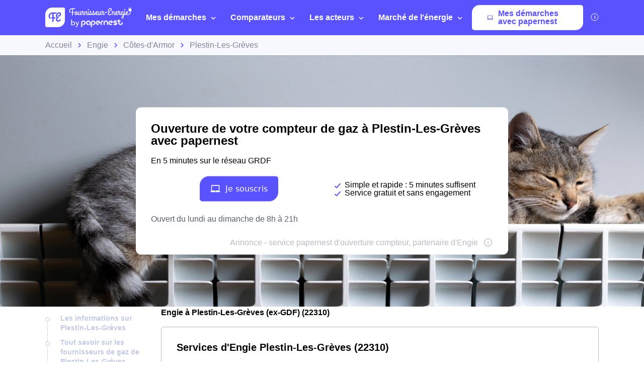

--- FILE ---
content_type: text/javascript
request_url: https://dr5mhzadyhq3d.cloudfront.net/upgrade/static/directories/build/modules_chunks/580.e9a036de01ec03bf781c.js
body_size: 5988
content:
(self.webpackChunkstatic_compiler=self.webpackChunkstatic_compiler||[]).push([[580],{1856:(t,e,o)=>{o.d(e,{N:()=>s});var i=o(3409),a=o(7118),n=o(2829);const r=i.iv`

    @media ${(0,i.$m)(n.L3)} {
        .hidden-tablet-desktop {
            display: none;
        }
    }

    @media ${(0,i.$m)(n.ey)} {
        .hidden-desktop {
            display: none;
        }
    }

    @media ${(0,i.$m)(n.mn)} {
        .hidden-mobile {
            display: none;
        }
    }
}`,s=[o(5515).S,a.z,r,i.iv`
        :host {
            --height-popin-container: calc(100vh - 2 * var(--mg-sm));
        }

        :host([has-been-opened]) .overlay,
        :host([has-been-opened]) .container {
            transition: opacity var(--tr-base);
        }

        :host([is-open]) .overlay {
            opacity: 0.3;
            pointer-events: all;
        }

        :host([is-open]) .container {
            opacity: 1;
            pointer-events: all;
        }

        ::slotted(*) {
            --width-side-text: var(--sz-form-label);
        }

        .overlay {
            cursor: pointer;
            position: fixed;
            background-color: var(--overlay-bg);
            height: 100vh;
            width: 100vw;
            left: 0;
            opacity: 0;
            top: 0;
            z-index: var(--zi-90);
            pointer-events: none;
        }

        .container {
            box-sizing: border-box;
            position: fixed;
            display: grid;
            pointer-events: none;
            top: 50%;
            left: 50%;
            height: var(--height-popin-container);
            /* Add some margin on width */
            width: var(--sz-popin);
            padding: var(--pd-xl) var(--pd-lg);
            opacity: 0;
            border-radius: var(--br-r-lg);
            z-index: var(--zi-max);
            background-color: var(--bg-white);
            transform: translate(-50%, -50%);
        }

        .overlay,
        .container {
            transition: opacity var(--tr-fast);
        }

        .container h1 {
            padding-right: var(--pd-lg);
            margin-top: 0;
        }

        .form-content,
        .error-content,
        .success-content {
            grid-row-start: 1;
            grid-column-start: 1;
            transition: opacity var(--tr-fast);
        }

        .is-hidden {
            opacity: 0;
            pointer-events: none;
        }

        .message {
            color: var(--font-c-global-light);
        }

        .link-back {
            color: var(--c-primary);
            cursor: pointer;
        }

        ppn-input-name {
            --pd-input-left: var(--pd-xs);
        }

        ppn-form-button {
            margin: var(--mg-2xs) 0;
        }

        ppn-btn-close {
            top: var(--sz-sm);
            right: var(--sz-sm);
        }

        @media ${(0,i.$m)(n.t5)} {
            :host ppn-info {
                margin-bottom: 0;
            }

            .form-content {
                display: flex;
                flex-direction: column;
                justify-content: space-between;
                /* screen height minus container padding */
                height: calc(var(--height-popin-container) - 2 * var(--pd-lg));
            }

            .scrollable-content {
                width: 100%;
                padding: 0 var(--pd-md) 0 0;
                padding-left: var(--pd-xs);
                overflow-y: scroll;
                transform: translateX(calc(var(--pd-xs) * -1));
            }

            ppn-form-button {
                --cta-width: 100%;
            }

            ppn-info {
                margin-bottom: var(--mg-md);
            }

            .recap-container {
                margin-top: var(--mg-md);
            }

            .recap-label {
                font-weight: var(--fw-bold);
            }

            .recap-label + p {
                margin-left: var(--mg-md);
            }
        }

        @media ${(0,i.$m)(n.uo)} {
            ppn-form-button {
                margin: auto;
            }
        }

        @media ${(0,i.$m)(n.L3)} {
            .container h1 {
                padding-right: var(--pd-xl);
            }

            .container {
                padding: var(--sz-xl) var(--sz-3xl);
                top: 50%;
                left: 50%;
                opacity: 0;
                border-radius: var(--br-r-lg);
                transform: translate(-50%, -50%);
            }
        }

        @media ${(0,i.$m)(n.ey)} {
            ppn-form-button {
                margin-left: var(--sz-form-label);
                margin-bottom: var(--mg-inside);
            }

            .container {
                height: auto;
            }

            .recap-container {
                display: inline-grid;
                grid-template-columns: auto auto;
            }
        }
    `]},5515:(t,e,o)=>{o.d(e,{S:()=>i});const i=o(3409).iv`
    /* Prevent elements added on formating (mostly for metasites) */
    ::slotted(br) {
        display: none;
    }`},2177:(t,e,o)=>{var i=o(3409),a=o(8431);Object.defineProperty,Object.getOwnPropertyDescriptor;let n=class extends i.oi{static get styles(){return i.iv`
            :host {
                position: absolute;
                top: var(--sz-sm);
                right: var(--sz-sm);
                width: var(--sz-xl);
                height: var(--sz-xl);
                background-color: var(--bg-main-light);
                border-radius: 100%;
                border: 0;
                cursor: pointer;
                transition: background-color var(--tr-fast);
            }

            :host:hover {
                background-color: var(--bg-main);
            }

            .icon-close {
                position: absolute;
                top: 50%;
                left: 50%;
                width: var(--sz-sm);
                height: var(--sz-sm);
                transform: translateY(-50%);
            }

            .icon-close:before,
            .icon-close:after {
                content: "";
                position: absolute;
                width: 1px;
                height: var(--sz-sm);
                background-color: var(--c-primary);
            }

            .icon-close:before {
                transform: translate(-50%) rotate(45deg);
            }

            .icon-close:after {
                transform: translate(-50%) rotate(-45deg);
            }`}render(){return i.dy`<i class="icon-close"></i>`}};n=((t,e)=>{for(var o,i=e,a=t.length-1;a>=0;a--)(o=t[a])&&(i=o(i)||i);return i})([(0,a.Mo)("ppn-btn-close")],n)},8217:(t,e,o)=>{o.r(e),o.d(e,{PpnFormPopinWcb:()=>_});var i=o(3409),a=o(8431),n=o(152),r=o(9585),s=o(6093),p=o(2829);function l(){return window.matchMedia(p.t5).matches}var c=o(8870),h=(o(5410),o(3076),o(8395),o(683),o(2177),o(6820)),d=o(5573),u=Object.defineProperty,m=Object.getOwnPropertyDescriptor,b=Object.getOwnPropertySymbols,g=Object.prototype.hasOwnProperty,v=Object.prototype.propertyIsEnumerable,y=(t,e,o)=>e in t?u(t,e,{enumerable:!0,configurable:!0,writable:!0,value:o}):t[e]=o,f=(t,e)=>{for(var o in e||(e={}))g.call(e,o)&&y(t,o,e[o]);if(b)for(var o of b(e))v.call(e,o)&&y(t,o,e[o]);return t},x=(t,e,o,i)=>{for(var a,n=i>1?void 0:i?m(e,o):e,r=t.length-1;r>=0;r--)(a=t[r])&&(n=(i?a(e,o,n):a(n))||n);return i&&n&&u(e,o,n),n};const S="h1";let _=class extends h.c{constructor(){super(...arguments),this._isFormValidated=!1,this._isRequestSuccessful=void 0,this._isLoading=!1,this.titleMain="",this.as=S,this.subtitle="",this.subtitleMobile="",this.textInfo="",this.textInfoHover="",this.textInputMoving="",this.textInputSwitcher="",this.pageSegment="",this._pageType="",this.pageBusinessUnit="",this.pageWcbSource="",this.textButtonSubmit="",this.titleRequestSuccess="",this.textRequestSuccess="",this.textRecapNeedType="",this.textRecapFirstName="",this.textRecapLastName="",this.textRecapDate="",this.textRecapPhone="",this.titleRequestError="",this.textRequestError="",this.textLinkBackToPopin="",this.textConsentCheckbox="",this.textConsentLabel="",this.nameElPpnInputRadio="PPN-INPUT-RADIO",this.nameElPpnInputPhone="PPN-INPUT-PHONE",this.nameElPpnInputScheduler="PPN-INPUT-SCHEDULER",this.nameElPpnInputName="PPN-INPUT-NAME",this.scrollOpt={duration:500,scrollMargin:-90,minScrollDistance:50},this._formDataState={phone:"",consentChecked:!1,needType:"",firstName:"",lastName:"",date:""}}firstUpdated(){this.elPpnInputName=this.slotNodeThree.filter(t=>t.nodeName===this.nameElPpnInputName)[0],this.elPpnInputPhone=this.slotNodeThree.filter(t=>t.nodeName===this.nameElPpnInputPhone)[0],this.elPpnInputRadio=this.slotNodeThree.filter(t=>t.nodeName===this.nameElPpnInputRadio)[0],this.elPpnInputScheduler=this.slotNodeThree.filter(t=>t.nodeName===this.nameElPpnInputScheduler)[0],this._initFocusListeners()}connectedCallback(){super.connectedCallback(),this.addEventListener("ppnInputChange",t=>this._inputEventListener(t)),this.addEventListener("ppnFormButtonClick",()=>this._btnSubmitListener()),this.addEventListener("change",t=>{"consent-checkbox"===t.target.id&&this._handleConsentChange(t)})}render(){return i.dy`
            <div class="overlay" @click=${this.togglePopin}></div>
            <div class="container">
                ${this._generateFormTemplate()} ${this._generateErrorTemplate()} ${this._generateSuccessTemplate()}
                <ppn-btn-close @click=${this.togglePopin}></ppn-btn-close>
            </div>
        `}_generateFormTemplate(){const t=this.as||S,e=`<${t}>${this.titleMain}</${t}>`;return i.dy`
            <div class="form-content ${void 0!==this._isRequestSuccessful?"is-hidden":""}">
                <div class="scrollable-content">
                    ${i.dy`${(0,d.A)(e)}`}
                    <p class="subtitle ${this.subtitleMobile?"hidden-mobile":""}">${this.subtitle}</p>
                    ${this.subtitleMobile?i.dy`<p class="subtitle hidden-tablet-desktop">${this.subtitleMobile}</p>`:i.Ld}
                    <slot></slot>
                </div>
                ${this._generateBtnTemplate()}
            </div>
        `}_generateBtnTemplate(){const t=this._generateConsentCheckboxTemplate();return i.dy`
            <div class="container-btn-info">
                ${t}
                <ppn-form-button
                    call-text="${this.textButtonSubmit}"
                    data-id="btn-submit-wcb"
                    min-width="form-width"
                    ?is-loading=${this._isLoading}
                    ?data-btn-disabled=${!this._isFormValidated}
                >
                </ppn-form-button>
                <ppn-info info-text="${this.textInfo}" hover-text="${this.textInfoHover}"> </ppn-info>
            </div>
        `}_generateConsentCheckboxTemplate(){return this.textConsentCheckbox?i.dy`
            <div class="consent-checkbox-container">
                <label class="consent-checkbox-label">
                    <input
                        type="checkbox"
                        id="consent-checkbox"
                        ?checked=${this._formDataState.consentChecked}
                        @change=${this._handleConsentChange}
                    />
                    <span>${this.textConsentCheckbox}</span>
                </label>
                ${this.textConsentLabel?i.dy`<span class="consent-label">${this.textConsentLabel}</span>`:i.Ld}
            </div>
        `:i.Ld}_handleConsentChange(t){const e=t.target;this.textConsentCheckbox&&(this._formDataState.consentChecked=e.checked),this._validateWcbForm()}_generateSuccessTemplate(){const t=this.as||S,e=`<${t}>${this.titleRequestSuccess}</${t}>`;return i.dy`
            <div class="success-content ${!0!==this._isRequestSuccessful?"is-hidden":""}">
                ${i.dy`${(0,d.A)(e)}`}
                <p>${this.textRequestSuccess}</p>
                <!-- recap -->
                <div class="recap-container">
                    ${this._generateRecapValueTemplate(this.textRecapNeedType,this._formDataState.needTypeRecap)}
                    ${this._generateRecapValueTemplate(this.textRecapFirstName,this._formDataState.firstName)}
                    ${this._generateRecapValueTemplate(this.textRecapLastName,this._formDataState.lastName)}
                    ${this._generateRecapValueTemplate(this.textRecapDate,this._formDataState.dateRecap)}
                    ${this._generateRecapValueTemplate(this.textRecapPhone,this._formDataState.phone)}
                </div>
            </div>
        `}_generateRecapValueTemplate(t,e){return t&&e?i.dy` <p class="recap-label">${t}</p>
                  <p>${e}</p>`:i.Ld}_generateErrorTemplate(){const t=this.as||S,e=`<${t}>${this.titleRequestError}</${t}>`;return i.dy` <div class="error-content ${!1!==this._isRequestSuccessful?"is-hidden":""}">
            ${i.dy`${(0,d.A)(e)}`}
            <p>${this.textRequestError}</p>
            <span class="link-back" @click=${()=>this._isRequestSuccessful=void 0}>
                ${this.textLinkBackToPopin}</span
            >
        </div>`}_initFocusListeners(){Array.from([this.elPpnInputName,this.elPpnInputPhone,this.elPpnInputScheduler]).forEach(t=>{null==t||t.addEventListener("focus",t=>{const e=t.target;null!==e&&(!0===l()&&e.tagName!==this._previousFocusedElTagName&&(0,s.ld)(t.target,this.scrollOpt,this.elScrollableContent),this._previousFocusedElTagName=e.tagName)})})}togglePopin(t){t.stopPropagation();const e=document.querySelector("ppn-popin-deal");this.hasAttribute("is-open")?(this.removeAttribute("is-open"),this._isRequestSuccessful=void 0,(0,s.Ep)()):(this.setAttribute("is-open",""),null!==e&&e.removeAttribute("is-open"),(0,s.k7)())}_inputEventListener(t){var e,o,i,a;if(null==(e=t.detail.id)?void 0:e.includes("input-needType"))this._formDataState.needType=t.detail.value,this._scrollAfterRadioClick(),this._formDataState.needTypeRecap=null==(o=t.detail.target)?void 0:o.value;else if("input-first-name"===t.detail.id)this._formDataState.firstName=t.detail.value;else if("input-last-name"===t.detail.id)this._formDataState.lastName=t.detail.value;else if("input-phone"===t.detail.id){this._formDataState.phone=t.detail.value;const e=t.detail.target;!t.detail.value&&e&&e.setAttribute("data-validation-state","error")}else(null==(i=t.detail.id)?void 0:i.includes("input-scheduler"))&&(this._formDataState.date=t.detail.value,this._formDataState.dateRecap=null==(a=t.detail.target)?void 0:a.placeholder,""!==this._formDataState.date&&((0,s.ld)(this.elPpnInputPhone,this.scrollOpt,this.elScrollableContent),this.elPpnInputPhone.setFocusOnInput()));this._validateWcbForm()}_scrollAfterRadioClick(){const t=this.slotNodeThree.filter(t=>t.nodeName!==this.nameElPpnInputRadio&&"#text"!==t.nodeName)[0];t instanceof c.G&&!1===l()&&t.setFocusOnInput(),(0,s.ld)(t,this.scrollOpt,this.elScrollableContent)}_btnSubmitListener(){var t;if(!this._formDataState.phone||""===this._formDataState.phone.trim()){const e=null==(t=this.shadowRoot)?void 0:t.querySelector("#input-phone");return e&&e.setAttribute("data-validation-state","error"),void this._validateWcbForm()}this._validateWcbForm()&&this._formSubmit()}_validateWcbForm(){var t;const e=null==(t=this.shadowRoot)?void 0:t.querySelector("#input-phone");let o=!0,i=!0,a=!0,n=!0,r=!0,s=!0;return this._formDataState.phone&&""!==this._formDataState.phone.trim()?e&&(i="validated"===e.getAttribute("data-validation-state"),o=o&&i):(i=!1,o=!1,e&&e.setAttribute("data-validation-state","error")),this.textConsentCheckbox?(a=!0===this._formDataState.consentChecked,o=o&&a):a=!0,this.elPpnInputName&&(n=!!this._formDataState.firstName&&!!this._formDataState.lastName,o=o&&n),this.elPpnInputScheduler&&(r=!!this._formDataState.date,o=o&&r),this.elPpnInputRadio&&(s=!!this._formDataState.needType,o=o&&s),this._isFormValidated=o,this._setErrorStates(i,a),o}_setErrorStates(t,e){var o,i,a;const n=null==(o=this.shadowRoot)?void 0:o.querySelector(".error-container"),r=null==(i=this.shadowRoot)?void 0:i.querySelector("#input-phone");if(n&&(n.style.display=t?"none":"block"),r&&!t&&r.setAttribute("data-validation-state","error"),this.textConsentCheckbox){const t=null==(a=this.shadowRoot)?void 0:a.querySelector(".consent-checkbox-container");t&&(e?t.classList.remove("error"):t.classList.add("error"))}}_formSubmit(){this._sendPhoneFormRequest(`https://${!1===(0,n.qe)()?"staging.operations.ops.papernest":"operations.papernest"}.com/api/wcb/`)}_sendPhoneFormRequest(t){const e=new FormData,o=this.pageSegment.includes("-")?this.pageSegment.split("-")[1].trim():this.pageSegment;e.append("site",window.location.hostname.replace("www.","")),e.append("page",window.location.hostname.replace("www.","")),e.append("url",window.location.href),e.append("country",this._pageCountry||(0,r.Wd)(this._pageCountryIso)),e.append("language",this.pageLanguage||(0,r.xt)(this._pageLanguageIso)),e.append("detail",""),e.append("business_unit",this.pageBusinessUnit),e.append("segment",o),e.append("source",this.pageWcbSource||(0,r.Qw)(this._pageCountryIso||(0,r.Yd)(this._pageCountry),this._pageType,this.pageBusinessUnit,this.pageSegment)),e.append("phone_number",this._formDataState.phone),this.elPpnInputScheduler&&this._formDataState.date&&(e.append("day",this._formDataState.date.split("T")[0]),e.append("hour",this._formDataState.date.split("T")[1].split("+")[0]));const i=this._getObjWcbOtherInfo();Object.keys(i).length>0&&e.append("other_info",JSON.stringify(i));const a=new XMLHttpRequest;return a.open("post",t,!0),this._isLoading=!0,a.onload=()=>{a.status>=200&&a.status<400||t===window.location.href?this._isRequestSuccessful=!0:this._isRequestSuccessful=!1,this._isLoading=!1},a.onerror=()=>{this._isRequestSuccessful=!1,this._isLoading=!1},a.send(e),!1}_getObjWcbOtherInfo(){return f(f({},this.elPpnInputName&&f(f({},this._formDataState.firstName&&{first_name:this._formDataState.firstName}),this._formDataState.lastName&&{last_name:this._formDataState.lastName})),this.elPpnInputRadio&&this._formDataState.needType&&{need_type:this._formDataState.needType})}static get styles(){const t=super.styles,e=i.iv`
            .consent-checkbox-container {
                margin-bottom: var(--sz-md);
                display: flex;
                align-items: center;
                gap: var(--sz-sm);
            }

            .consent-checkbox-label {
                display: flex;
                align-items: flex-start;
                gap: var(--sz-xs);
                cursor: pointer;
                font-size: var(--fs-sm);
            }

            .consent-checkbox-label input {
                margin-top: 0.25rem;
            }

            .consent-label {
                font-size: var(--fs-sm);
                color: var(--c-grey);
                font-style: italic;
            }

            .consent-checkbox-container.error {
                color: var(--c-red);
            }
        `;return Array.isArray(t)?[...t,e]:[e]}};x([(0,a.SB)()],_.prototype,"_isFormValidated",2),x([(0,a.SB)()],_.prototype,"_isRequestSuccessful",2),x([(0,a.SB)()],_.prototype,"_isLoading",2),x([(0,a.Cb)({attribute:"title-main"})],_.prototype,"titleMain",2),x([(0,a.Cb)({type:String})],_.prototype,"as",2),x([(0,a.Cb)({type:String})],_.prototype,"subtitle",2),x([(0,a.Cb)({type:String,attribute:"subtitle-mobile"})],_.prototype,"subtitleMobile",2),x([(0,a.Cb)({type:String,attribute:"text-info"})],_.prototype,"textInfo",2),x([(0,a.Cb)({type:String,attribute:"text-info-hover"})],_.prototype,"textInfoHover",2),x([(0,a.Cb)({type:String,attribute:"text-input-moving"})],_.prototype,"textInputMoving",2),x([(0,a.Cb)({type:String,attribute:"text-input-switcher"})],_.prototype,"textInputSwitcher",2),x([(0,a.Cb)({type:String,attribute:"page-segment"})],_.prototype,"pageSegment",2),x([(0,a.Cb)({type:String,attribute:"page-type"})],_.prototype,"_pageType",2),x([(0,a.Cb)({type:String,attribute:"page-country"})],_.prototype,"_pageCountry",2),x([(0,a.Cb)({type:String,attribute:"page-country-iso"})],_.prototype,"_pageCountryIso",2),x([(0,a.Cb)({type:String,attribute:"page-language-iso"})],_.prototype,"_pageLanguageIso",2),x([(0,a.Cb)({type:String,attribute:"page-language"})],_.prototype,"pageLanguage",2),x([(0,a.Cb)({type:String,attribute:"page-business-unit"})],_.prototype,"pageBusinessUnit",2),x([(0,a.Cb)({type:String,attribute:"page-wcb-source"})],_.prototype,"pageWcbSource",2),x([(0,a.Cb)({type:String,attribute:"text-button-submit"})],_.prototype,"textButtonSubmit",2),x([(0,a.Cb)({type:String,attribute:"title-request-success"})],_.prototype,"titleRequestSuccess",2),x([(0,a.Cb)({type:String,attribute:"text-request-success"})],_.prototype,"textRequestSuccess",2),x([(0,a.Cb)({type:String,attribute:"text-recap-need-type"})],_.prototype,"textRecapNeedType",2),x([(0,a.Cb)({type:String,attribute:"text-recap-first-name"})],_.prototype,"textRecapFirstName",2),x([(0,a.Cb)({type:String,attribute:"text-recap-last-name"})],_.prototype,"textRecapLastName",2),x([(0,a.Cb)({type:String,attribute:"text-recap-date"})],_.prototype,"textRecapDate",2),x([(0,a.Cb)({type:String,attribute:"text-recap-phone"})],_.prototype,"textRecapPhone",2),x([(0,a.Cb)({type:String,attribute:"title-request-error"})],_.prototype,"titleRequestError",2),x([(0,a.Cb)({type:String,attribute:"text-request-error"})],_.prototype,"textRequestError",2),x([(0,a.Cb)({type:String,attribute:"text-link-back-to-popin"})],_.prototype,"textLinkBackToPopin",2),x([(0,a.Cb)({type:String,attribute:"text-consent-checkbox"})],_.prototype,"textConsentCheckbox",2),x([(0,a.Cb)({type:String,attribute:"text-consent-label"})],_.prototype,"textConsentLabel",2),x([(0,a.vZ)({flatten:!0})],_.prototype,"slotNodeThree",2),x([(0,a.Cb)({type:Object})],_.prototype,"_formDataState",2),x([(0,a.IO)("ppn-form-button")],_.prototype,"elFormButton",2),x([(0,a.IO)(".form-content")],_.prototype,"elFormContent",2),x([(0,a.IO)(".error-content")],_.prototype,"elErrorContent",2),x([(0,a.IO)(".success-content")],_.prototype,"elSuccessContent",2),x([(0,a.IO)(".scrollable-content")],_.prototype,"elScrollableContent",2),x([(0,a.IO)(".container-btn-info")],_.prototype,"elContinerBtnInfo",2),_=x([(0,a.Mo)("ppn-form-wcb-popin")],_)},5410:(t,e,o)=>{o.r(e),o.d(e,{PpnInfo:()=>c});var i=o(7118),a=o(8684),n=o(3409),r=o(8431),s=Object.defineProperty,p=Object.getOwnPropertyDescriptor,l=(t,e,o,i)=>{for(var a,n=i>1?void 0:i?p(e,o):e,r=t.length-1;r>=0;r--)(a=t[r])&&(n=(i?a(e,o,n):a(n))||n);return i&&n&&s(e,o,n),n};let c=class extends n.oi{constructor(){super(...arguments),this.infoText="",this.hoverText="",this.direction=""}render(){return n.dy`
            ${a.QD}
            <p class="txt">${this.infoText}</p>
            ${this.hoverText?n.dy`<div class="wrap">
                      <div class="txt-hover">${this.hoverText}</div>
                  </div>`:""}
        `}};c.styles=[i.z,n.iv`
            :host {
                cursor: help;
                position: relative;
                display: flex;
                flex-direction: row;
                align-items: center;
                width: fit-content;
                color: var(--font-c-global-lightest);
            }

            :host([direction='reverse']) {
                flex-direction: row-reverse;
                margin-left: auto;
            }

            :is(p, .txt-hover) {
                font-size: var(--fs-xs);
                font-weight: var(--fw-medium);
                color: currentColor;
                transition: color var(--tr-base);
                margin-bottom: 0;
            }

            :is(.txt-hover) {
                color: var(--font-c-global);
            }

            :host(:hover) {
                color: var(--font-c-global-light);
            }

            :host(:hover) .txt-hover {
                opacity: 1;
                pointer-events: all;
            }

            svg {
                color: currentColor;
                height: var(--sz-md);
                width: var(--sz-md);
                padding: var(--pd-xs) 0;
            }

            .txt {
                padding: 0 var(--pd-xs);
            }

            .txt-hover {
                position: absolute;
                pointer-events: none;
                max-width: 230px;
                right: 0;
                opacity: 0;
                background-color: var(--bg-white);
                padding: var(--pd-md);
                border-radius: var(--br-r-base);
                box-shadow: var(--bs-lg);
                transition: opacity var(--tr-fast);
            }

            .txt-hover::after {
                content: '';
                position: absolute;
                top: 0;
                height: var(--sz-md);
                width: var(--sz-md);
                background-color: var(--bg-white);
                transform: rotate(45deg) translateX(-50%);
            }

            .wrap {
                position: absolute;
                height: 0;
                width: 18.75rem;
                bottom: 0;
                z-index: var(--zi-10);
            }
        `],l([(0,r.Cb)({type:String,attribute:"info-text"})],c.prototype,"infoText",2),l([(0,r.Cb)({type:String,attribute:"hover-text"})],c.prototype,"hoverText",2),l([(0,r.Cb)({type:String})],c.prototype,"direction",2),c=l([(0,r.Mo)("ppn-info")],c)},6820:(t,e,o)=>{o.d(e,{c:()=>c});var i=o(3409),a=o(8431),n=o(6093),r=o(1856),s=Object.defineProperty,p=Object.getOwnPropertyDescriptor,l=(t,e,o,i)=>{for(var a,n=i>1?void 0:i?p(e,o):e,r=t.length-1;r>=0;r--)(a=t[r])&&(n=(i?a(e,o,n):a(n))||n);return i&&n&&s(e,o,n),n};let c=class extends i.oi{constructor(){super(...arguments),this.isOpen=!1}static get styles(){return r.N}render(){return i.dy`
            <div class="container">
                <button type="button" class="close" @click=${this.togglePopin}><i class="icon-close"></i></button>
            </div>
            <div class="overlay" @click=${this.togglePopin}></div>
        `}togglePopin(t){t.stopPropagation();const e={isOpen:this.isOpen};this.isOpen?(this.isOpen=!1,(0,n.Ep)()):(this.isOpen=!0,(0,n.k7)());const o=new CustomEvent("popin-close",{detail:e,bubbles:!0,composed:!0});this.dispatchEvent(o)}};l([(0,a.Cb)({type:Boolean,attribute:"is-open",reflect:!0})],c.prototype,"isOpen",2),c=l([(0,a.Mo)("ppn-popin")],c)}}]);

--- FILE ---
content_type: text/javascript
request_url: https://dr5mhzadyhq3d.cloudfront.net/upgrade/static/directories/build/modules_chunks/574.28a01471cb42d29dcfc7.js
body_size: 9432
content:
/*! For license information please see 574.28a01471cb42d29dcfc7.js.LICENSE.txt */
(self.webpackChunkstatic_compiler=self.webpackChunkstatic_compiler||[]).push([[574,36],{8087:(t,e,i)=>{i.d(e,{eZ:()=>o});const o=({finisher:t,descriptor:e})=>(i,o)=>{var r;if(void 0===o){const o=null!==(r=i.originalKey)&&void 0!==r?r:i.key,l=null!=e?{kind:"method",placement:"prototype",key:o,descriptor:e(i.key)}:{...i,key:o};return null!=t&&(l.finisher=function(e){t(e,o)}),l}{const r=i.constructor;void 0!==e&&Object.defineProperty(i,o,e(o)),null==t||t(r,o)}}},3240:(t,e,i)=>{i.d(e,{Xb:()=>p,ex:()=>a});var o=i(3409),r=i(3265),l=i(3273);class s extends l.B{}s.directiveName="unsafeSVG",s.resultType=2;const n=(0,r.XM)(s);function a(t){if(!t)return o.Ld;const e=document.getElementById(t);return null!==e&&e.hasChildNodes()?o.YP`<svg xmlns="http://www.w3.org/2000/svg" xmlns:xlink="http://www.w3.org/1999/xlink" id="${t}">${n(e.innerHTML)}</svg>`:o.Ld}function p(t){if(!t)return o.Ld;for(const[e,i]of Object.entries(d))if(e===t)return i;return o.Ld}const d={phone:o.YP`<svg xmlns="http://www.w3.org/2000/svg" viewBox="0 0 24 24" style="height: var(--sz-sm);">
                <path fill="currentColor" fill-rule="evenodd" d="M22.223 15.985c-1.511 0-2.993-.237-4.4-.7-.62-.212-1.373-.024-1.766.38l-2.828 2.133C9.968 16.075 7.9 14.008 6.2 10.772L8.29 7.997a1.79 1.79 0 0 0 .44-1.815 14.006 14.006 0 0 1-.702-4.405C8.028.797 7.23 0 6.25 0H1.778C.797 0 0 .797 0 1.777 0 14.031 9.969 24 22.223 24A1.78 1.78 0 0 0 24 22.222v-4.46c0-.98-.797-1.777-1.777-1.777"></path>
            </symbol>`,computer:o.YP`<svg xmlns="http://www.w3.org/2000/svg" viewBox="0 0 24 24">
            <path fill="currentColor" fill-rule="nonzero" d="M20 18c1.1 0 1.99-.9 1.99-2L22 5c0-1.1-.9-2-2-2H4c-1.1 0-2 .9-2 2v11c0 1.1.9 2 2 2H0c0 1.1.9 2 2 2h20c1.1 0 2-.9 2-2h-4zM4 5h16v11H4V5zm8 14c-.55 0-1-.45-1-1s.45-1 1-1 1 .45 1 1-.45 1-1 1z"></path>
            </svg>`,wcb:o.YP`<svg xmlns="http://www.w3.org/2000/svg" viewBox="0 0 32 32">
                <path fill="currentColor" d="M9.33333 7.33333V2L0 11.3333L9.33333 20.6667V15.2C16 15.2 20.6667 17.3333 24 22C22.6667 15.3333 18.6667 8.66667 9.33333 7.33333Z"></path>
            </svg>`,download:o.YP`<svg xmlns="http://www.w3.org/2000/svg" viewBox="0 0 15 13">
                <g fill="none" fill-rule="evenodd" stroke="currentColor" stroke-linecap="round" stroke-linejoin="round" stroke-width="1.2"><path d="M1.513 5.991v4.423c0 1.056.781 1.912 1.744 1.912h8.472c.962 0 1.744-.856 1.744-1.912V5.99M7.5 1v6.761"></path><path d="M10.195 5.517l-2.69 3.351L4.79 5.517"></path></g>
            </svg>`,clock:o.YP`<svg viewBox="0 0 32 32" fill="none" xmlns="http://www.w3.org/2000/svg">
                <g clip-path="url(#clip0_14_593)">
                <path d="M15.6 30.2C23.6634 30.2 30.2 23.6634 30.2 15.6C30.2 7.53664 23.6634 1 15.6 1C7.53664 1 1 7.53664 1 15.6C1 23.6634 7.53664 30.2 15.6 30.2Z" stroke="currentColor" stroke-width="2" stroke-miterlimit="10" stroke-linecap="round" stroke-linejoin="round"/>
                <path d="M17.1999 5.5V16.8H6.8999" stroke="currentColor" stroke-width="2" stroke-miterlimit="10" stroke-linecap="round" stroke-linejoin="round"/>
                </g>
                <defs>
                <clipPath id="clip0_14_593">
                <rect width="31.2" height="31.2" fill="currentColor"/>
                </clipPath>
                </defs>
            </svg>`,facebook:o.YP`<svg xmlns="http://www.w3.org/2000/svg" width="22" height="21" viewBox="0 0 22 21">
        <path
            fill="currentColor"
            fill-rule="evenodd"
            d="M11.24 21H1.161A1.16 1.16 0 0 1 0 19.84V1.16C0 .519.52 0 1.161 0h18.722a1.16 1.16 0 0 1 1.161 1.159v18.682c0 .64-.52 1.159-1.161 1.159H14.52v-8.132h2.735l.41-3.17H14.52V7.675c0-.918.255-1.543 1.574-1.543h1.682V3.296c-.291-.039-1.29-.125-2.45-.125-2.426 0-4.086 1.477-4.086 4.189v2.337H8.498v3.17h2.742V21z"
        />
    </svg>`,instagram:o.YP`<svg xmlns="http://www.w3.org/2000/svg" viewBox="0 0 24 24" fill="currentColor">
  <path d="M12 2.163c3.204 0 3.584.012 4.85.07 3.252.148 4.771 1.691 4.919 4.919.058 1.265.069 1.645.069 4.849 0 3.205-.012 3.584-.069 4.849-.149 3.225-1.664 4.771-4.919 4.919-1.266.058-1.644.07-4.85.07-3.204 0-3.584-.012-4.849-.07-3.26-.149-4.771-1.699-4.919-4.92-.058-1.265-.07-1.644-.07-4.849 0-3.204.013-3.583.07-4.849.149-3.227 1.664-4.771 4.919-4.919 1.266-.057 1.645-.069 4.849-.069zM12 0C8.741 0 8.333.014 7.053.072 2.695.272.273 2.69.073 7.052.014 8.333 0 8.741 0 12c0 3.259.014 3.668.072 4.948.2 4.358 2.618 6.78 6.98 6.98C8.333 23.986 8.741 24 12 24c3.259 0 3.668-.014 4.948-.072 4.354-.2 6.782-2.618 6.979-6.98.059-1.28.073-1.689.073-4.948 0-3.259-.014-3.667-.072-4.947-.196-4.354-2.617-6.78-6.979-6.98C15.668.014 15.259 0 12 0zm0 5.838a6.162 6.162 0 100 12.324 6.162 6.162 0 000-12.324zM12 16a4 4 0 110-8 4 4 0 010 8zm6.406-11.845a1.44 1.44 0 100 2.881 1.44 1.44 0 000-2.881z"/>
</svg>`,twitter:o.YP`<svg xmlns="http://www.w3.org/2000/svg" viewBox="0 0 24 24" fill="currentColor"><path d="M18.244 2.25h3.308l-7.227 8.26 8.502 11.24H16.17l-5.214-6.817L4.99 21.75H1.68l7.73-8.835L1.254 2.25H8.08l4.713 6.231zm-1.161 17.52h1.833L7.084 4.126H5.117z"/></svg>`,linkedin:o.YP`<svg
            width="21px"
            height="20px"
            viewBox="0 0 21 20"
            xmlns="http://www.w3.org/2000/svg"
            xmlns:xlink="http://www.w3.org/1999/xlink"
        >
            <defs>
                <polygon id="path-1" points="2.09424084e-05 0 20.0052042 0 20.0052042 20 2.09424084e-05 20"></polygon>
            </defs>
            <g id="Page-1" stroke="none" stroke-width="1" fill="none" fill-rule="evenodd">
                <g id="1280_metasite_fournisseur-energie.com" transform="translate(-1165.000000, -11198.000000)">
                    <g id="linkedin" transform="translate(1165.000000, 11198.000000)">
                        <g id="Page-1">
                            <mask id="mask-2" fill="white">
                                <use xlink:href="#path-1"></use>
                            </mask>
                            <g id="Clip-2"></g>
                            <path
                                d="M17.9005445,17.3141152 C17.9005445,17.5811832 17.6858325,17.7957906 17.4188691,17.7957906 L15.0156754,17.7957906 C14.748712,17.7957906 14.534,17.5811832 14.534,17.3141152 L14.534,12.9057906 C14.534,12.2460524 14.7277173,10.0261571 12.8167225,10.0261571 C11.3350995,10.0261571 11.0314346,11.5497173 10.9737906,12.2303455 L10.9737906,17.3141152 C10.9737906,17.5811832 10.7591832,17.7957906 10.4921675,17.7957906 L8.16756021,17.7957906 C7.9005445,17.7957906 7.68583246,17.5811832 7.68583246,17.3141152 L7.68583246,7.83243979 C7.68583246,7.56542408 7.9005445,7.3507644 8.16756021,7.3507644 L10.4921675,7.3507644 C10.7591832,7.3507644 10.9737906,7.56542408 10.9737906,7.83243979 L10.9737906,8.65448168 C11.5235288,7.82720419 12.3403351,7.19369634 14.078555,7.19369634 C17.9319581,7.19369634 17.9057801,10.790555 17.9057801,12.7696126 L17.9005445,17.3141152 Z M4.53928796,6.46071204 C3.36127749,6.46071204 2.40839791,5.50783246 2.40839791,4.32982199 C2.40839791,3.15181152 3.36127749,2.19893194 4.53928796,2.19893194 C5.71729843,2.19893194 6.67017801,3.15181152 6.67017801,4.32982199 C6.67017801,5.50783246 5.71729843,6.46071204 4.53928796,6.46071204 Z M6.18850262,17.2670471 C6.18850262,17.5601885 5.95290052,17.7957906 5.65970681,17.7957906 L3.41881675,17.7957906 C3.12567539,17.7957906 2.8900733,17.5601885 2.8900733,17.2670471 L2.8900733,7.87432461 C2.8900733,7.58118325 3.12567539,7.34558115 3.41881675,7.34558115 L5.65970681,7.34558115 C5.95290052,7.34558115 6.18850262,7.58118325 6.18850262,7.87432461 L6.18850262,17.2670471 Z M18.1885026,-2.09424084e-05 L1.81153927,-2.09424084e-05 C0.811539267,-2.09424084e-05 2.09424084e-05,0.811497382 2.09424084e-05,1.81149738 L2.09424084e-05,18.1937487 C2.09424084e-05,19.1885131 0.811539267,20.0000314 1.81153927,20.0000314 L18.1937382,20.0000314 C19.1936859,20.0000314 20.0052042,19.1885131 20.0052042,18.1884607 L20.0052042,1.81149738 C20.0000209,0.811497382 19.1885026,-2.09424084e-05 18.1885026,-2.09424084e-05 Z"
                                id="Fill-1"
                                fill="currentColor"
                                mask="url(#mask-2)"
                            ></path>
                        </g>
                    </g>
                </g>
            </g>
        </svg>`,medium:o.YP`
    <?xml version="1.0"?>
        <svg xmlns="http://www.w3.org/2000/svg" xmlns:xlink="http://www.w3.org/1999/xlink" xmlns:svgjs="http://svgjs.com/svgjs" version="1.1" x="0" y="0" viewBox="0 0 24 24" fill="currentColor" xml:space="preserve" class="">
            <g>
                <path xmlns="http://www.w3.org/2000/svg" d="m22.085 4.733 1.915-1.832v-.401h-6.634l-4.728 11.768-5.379-11.768h-6.956v.401l2.237 2.693c.218.199.332.49.303.783v10.583c.069.381-.055.773-.323 1.05l-2.52 3.054v.396h7.145v-.401l-2.52-3.049c-.273-.278-.402-.663-.347-1.05v-9.154l6.272 13.659h.729l5.393-13.659v10.881c0 .287 0 .346-.188.534l-1.94 1.877v.402h9.412v-.401l-1.87-1.831c-.164-.124-.249-.332-.214-.534v-13.467c-.035-.203.049-.411.213-.534z" fill="currentColor" style="" class=""/>
            </g>
        </svg>
    `,youtube:o.YP`<svg width="30" height="21" viewBox="0 0 30 21" fill="none" xmlns="http://www.w3.org/2000/svg">
        <g clip-path="url(#clip0)">
            <path
                d="M30 9.64748C29.9552 8.83979 29.9103 8.0321 29.8655 7.17954C29.8206 6.64107 29.7758 6.10261 29.7309 5.56415C29.6413 4.75646 29.5516 3.94877 29.2825 3.14108C29.1031 2.64749 28.8789 2.1539 28.565 1.75005C28.1166 1.21159 27.5785 0.897486 26.9058 0.673127C26.3677 0.49364 25.8296 0.403896 25.2915 0.359024C24.3498 0.269281 23.3632 0.224409 22.4215 0.179537C21.8386 0.134665 21.2556 0.134665 20.6726 0.134665C19.8206 0.134665 18.9686 0.0897937 18.1166 0.0897937C17.3094 0.0897937 16.5022 0.0449219 15.6951 0.0449219C15.6502 0.0449219 15.6502 0.0449219 15.6054 0.0449219C15.2018 0.0449219 14.7982 0.0449219 14.3946 0.0449219C14.2601 0.0449219 14.1704 0.0449219 14.0359 0.0449219C13.3632 0.0449219 12.6906 0.0449219 12.0179 0.0897937C11.3901 0.0897937 10.7623 0.0897937 10.1345 0.134665C9.55157 0.134665 8.96861 0.179537 8.34081 0.179537C7.44395 0.224409 6.54709 0.269281 5.65022 0.314153C5.15695 0.314153 4.66368 0.359024 4.12556 0.448768C3.5426 0.538512 2.95964 0.673127 2.37668 0.98723C1.61435 1.3462 1.12108 1.97441 0.852018 2.73723C0.627803 3.32056 0.493274 3.9039 0.403587 4.5321C0.269058 5.51928 0.179372 6.50646 0.134529 7.49364C0.0896861 8.25646 0.044843 8.97441 0 9.69236C0 10.1859 0 10.7244 0 11.218C0.044843 12.0706 0.0896861 12.9231 0.134529 13.7308C0.179372 14.2693 0.224215 14.8526 0.269058 15.3911C0.358744 16.2885 0.448431 17.1411 0.762332 17.9936C0.941704 18.4872 1.16592 18.9359 1.47982 19.2949C1.88341 19.7436 2.37668 20.0577 2.95964 20.2821C3.49776 20.4616 4.03587 20.5962 4.57399 20.6411C5.69507 20.7308 6.81614 20.8206 7.93722 20.8654C8.47534 20.9103 9.01345 20.9103 9.50673 20.9103C10.0448 20.9103 10.6278 20.9552 11.1659 20.9552C11.9283 20.9552 12.6906 21 13.4529 21C13.991 21 14.5291 21.0449 15.0224 21.0449C15.8744 21.0449 16.7265 21.0449 17.5785 21C18.2511 21 18.9238 21 19.5516 20.9552C20.5381 20.9103 21.5247 20.9103 22.5561 20.8654C23.2735 20.8206 23.9462 20.7757 24.6637 20.7308C25.1569 20.6859 25.6502 20.6411 26.0987 20.5513C26.5919 20.4616 27.0852 20.327 27.5336 20.0577C28.296 19.6539 28.7892 19.0257 29.1031 18.218C29.3274 17.6795 29.4619 17.0962 29.5516 16.468C29.6861 15.4808 29.7758 14.5385 29.8206 13.5513C29.8655 12.8783 29.8655 12.2052 29.9103 11.4872C29.9103 11.3077 29.9103 11.0834 29.9103 10.9039C29.9103 10.859 29.9103 10.859 29.9103 10.8142C29.9103 10.5898 29.9103 10.3206 29.9103 10.0962C30 9.96159 30 9.7821 30 9.64748ZM12.0179 14.9872C12.0179 11.9808 12.0179 8.97441 12.0179 5.968C14.6188 7.44877 17.2197 8.97441 19.8206 10.4552C17.2197 12.0257 14.6188 13.5065 12.0179 14.9872Z"
                fill="currentColor"
            />
        </g>
        <defs>
            <clipPath id="clip0"><rect width="30" height="21" fill="white" /></clipPath>
        </defs>
    </svg>
    `}},2829:(t,e,i)=>{i.d(e,{CW:()=>o,GO:()=>r,L3:()=>d,OM:()=>l,VT:()=>s,ey:()=>c,mn:()=>n,t5:()=>a,uo:()=>p});const o="767px",r="768px",l="1279px",s="1279px",n=`(max-width: ${o})`,a=`(max-width: ${l})`,p=`(min-width: ${r}) and (max-width: ${l})`,d=`(min-width: ${r})`,c=`(min-width: ${s})`},5515:(t,e,i)=>{i.d(e,{S:()=>o});const o=i(3409).iv`
    /* Prevent elements added on formating (mostly for metasites) */
    ::slotted(br) {
        display: none;
    }`},6993:(t,e,i)=>{i.r(e),i.d(e,{PpnTopBanner:()=>h});var o=i(3409),r=i(8431),l=i(152),s=(i(3751),i(2829)),n=i(5515),a=i(5573),p=Object.defineProperty,d=Object.getOwnPropertyDescriptor,c=(t,e,i,o)=>{for(var r,l=o>1?void 0:o?d(e,i):e,s=t.length-1;s>=0;s--)(r=t[s])&&(l=(o?r(e,i,l):r(l))||l);return o&&l&&p(e,i,l),l};let h=class extends o.oi{constructor(){super(...arguments),this.apiKey="AIzaSyDLRBjefqMBqeu9XA2jxHzvrGDZqMVxe5U",this.mode=(0,l.KD)(),this.callTitleDesktop="",this.callTitleMobile="",this.appTitleDesktop="",this.appTitleMobile="",this.as="h2",this.callSubtitleDesktop="",this.callSubtitleMobile="",this.appSubtitleDesktop="",this.appSubtitleMobile="",this.infoTextDesktop="",this.infoTextMobile="",this.imgBackground=[],this.appModeList=[],this.isGmap=!1,this.latitude=0,this.longitude=0}showTitle(){const t=this.as||"h2",e=`<${t} class="title">${"call"===this.mode?this.callTitleDesktop:this.appTitleDesktop}</${t}>`,i=`<${t} class="title">${"call"===this.mode?this.callTitleMobile:this.appTitleMobile}</${t}>`;return o.dy`
            <div class="hidden-mobile">
                ${o.dy`${(0,a.A)(e)}`}
                <p class="subtitle">
                    ${"call"===this.mode?this.callSubtitleDesktop:this.appSubtitleDesktop}
                </p>
            </div>
            <div class="hidden-desktop">
                ${o.dy`${(0,a.A)(i)}`}
                <p class="subtitle">
                    ${"call"===this.mode?this.callSubtitleMobile:this.appSubtitleMobile}
                </p>
            </div>
        `}render(){return o.dy`
            <section class="top-banner-wrapper top-banner-${this.mode}">
                ${0!==this.imgBackground.length?o.dy`
                          <div class="top-banner-background">
                              ${this.imgBackground.map(t=>o.dy`
                                      <picture>
                                          <source
                                              media="(min-width: 1980px)"
                                              srcset="${t.retina}"
                                          />
                                          <source
                                              media="(min-width: ${s.VT})"
                                              srcset="${t.desktop}"
                                          />
                                          <source
                                              media="(min-width: ${s.GO})"
                                              srcset="${t.tablet}"
                                          />
                                          <img
                                              src=${t.tablet}
                                              alt=""
                                          />
                                      </picture>
                                  `)}
                          </div>
                      `:this.isGmap?o.dy` <div class="top-banner-gmap">
                          <iframe
                              allowfullscreen
                              referrerpolicy="no-referrer-when-downgrade"
                              src="https://www.google.com/maps/embed/v1/place?key=${this.apiKey}&zoom=14&q=${this.latitude},${this.longitude}"
                          >
                          </iframe>
                      </div>`:""}
                <div id="content" class="content">
                    ${this.showTitle()}

                    <div class="row">
                        <!-- column for button feature -->
                        <div class="col">
                            <slot name="banner-cta"></slot>
                        </div>
                        <p class="information-text hidden-desktop">
                            ${this.infoTextMobile}
                        </p>
                        <!-- column for wcb feature -->
                        <div class="col">
                            ${"app"===this.mode?o.dy`
                                      <ul>
                                          ${this.appModeList.map(t=>o.dy`<li>${t}</li>`)}
                                      </ul>
                                  `:o.dy`<slot name="banner-wcb"></slot>`}
                        </div>
                    </div>
                    <p class="information-text hidden-mobile">
                        ${this.infoTextDesktop}
                    </p>
                    <slot name="banner-stripe"></slot>

                    <!-- slot for info text -->
                    <div
                        class="info-wrapper ${"app"===this.mode?"border-top":""}"
                    >
                        <slot name="banner-info"></slot>
                    </div>
                </div>
            </section>
        `}};h.styles=[n.S,o.iv`
            :host {
                position: relative;
            }

            ul {
                padding-left: 0;
                list-style: none;
            }

            ul li {
                position: relative;
                padding-left: var(--pd-md);
            }

            ul li:before {
                content: '';
                position: absolute;
                left: 0;
                top: 5px;
                height: 20px;
                width: 20px;
                background: url([data-uri])
                    no-repeat;
            }

            img {
                display: none;
                position: absolute;
                top: 0;
                left: 0;
                width: 100%;
                height: 100%;
                object-fit: cover;
                max-width: 100%;
            }

            .top-banner-wrapper {
                position: relative;
                width: 100vw;
                left: 50%;
                margin-left: -50vw;
                margin-bottom: var(--mg-lg);
            }

            .top-banner-gmap iframe {
                display: none;
                width: 100%;
                border: 0;
            }

            .content {
                position: relative;
                padding-top: var(--pd-lg);
                background-color: var(--bg-white);
                border-radius: var(--br-r-base);
            }

            .row {
                position: relative;
                display: flex;
                flex-direction: column;
                padding: 0 var(--pd-xl);
            }

            .top-banner-call .row {
                margin-bottom: var(--mg-md);
            }

            .col {
                display: flex;
                flex-direction: column;
                margin-bottom: var(--mg-xs);
            }

            .title,
            .subtitle {
                margin-top: 0;
                padding: 0 var(--pd-lg);
            }

            .information-text {
                font-size: var(--h2-fs-lg);
                margin-top: var(--mg-xs);
                margin-bottom: var(--mg-sm);
                color: var(--font-c-global-light);
            }

            .info-wrapper {
                padding-right: var(--pd-lg);
            }

            .border-top {
                position: relative;
            }

            .border-top:after {
                content: '';
                position: absolute;
                top: 0;
                left: var(--sz-xl);
                right: var(--sz-xl);
                height: 1px;
                background-color: var(--c-grey-main);
            }

            @media (max-width: ${(0,o.$m)(s.CW)}) {
                .hidden-mobile {
                    display: none;
                }

                .hidden-desktop {
                    display: block;
                }

                .col {
                    align-items: center;
                }
            }

            @media (min-width: ${(0,o.$m)(s.GO)}) {
                :host {
                    box-shadow: var(--bs-base);
                }

                img {
                    display: block;
                }

                .hidden-desktop {
                    display: none;
                }

                .hidden-mobile {
                    display: block;
                }

                .content {
                    max-width: 740px;
                    margin: 0 auto;
                }

                .top-banner-background,
                .top-banner-gmap iframe {
                    position: relative;
                    display: block;
                    height: 300px;
                }

                .row {
                    flex-direction: row;
                }

                .col {
                    flex: 0 50%;
                    max-width: 50%;
                    justify-content: center;
                    align-items: center;
                }

                .top-banner-call .row:after {
                    content: '';
                    position: absolute;
                    left: 50%;
                    top: 0;
                    height: 100%;
                    width: 1px;
                    background-color: var(--c-grey-main);
                }

                .information-text {
                    padding: 0 var(--pd-lg);
                }
            }

            @media (min-width: ${(0,o.$m)(s.GO)}) and (max-width: ${(0,o.$m)(s.OM)}) {
                .top-banner-call .content {
                    margin-top: -200px;
                    width: calc(100% - var(--sz-5xl));
                }

                .top-banner-app .content {
                    position: absolute;
                    left: 50%;
                    top: 50%;
                    width: 100%;
                    transform: translate(-50%, -50%);
                }
            }

            @media (min-width: ${(0,o.$m)(s.VT)}) {
                .top-banner-wrapper {
                    height: 500px;
                }

                .top-banner-gmap iframe,
                .top-banner-background {
                    position: absolute;
                    left: 0;
                    top: 0;
                    width: 100%;
                    height: 100%;
                }

                .content {
                    position: absolute;
                    left: 50%;
                    top: 50%;
                    width: 100%;
                    transform: translate(-50%, -50%);
                }
            }
        `],c([(0,r.Cb)({type:String})],h.prototype,"mode",2),c([(0,r.Cb)({type:String,attribute:"title-call-desktop"})],h.prototype,"callTitleDesktop",2),c([(0,r.Cb)({type:String,attribute:"title-call-mobile"})],h.prototype,"callTitleMobile",2),c([(0,r.Cb)({type:String,attribute:"title-app-desktop"})],h.prototype,"appTitleDesktop",2),c([(0,r.Cb)({type:String,attribute:"title-app-mobile"})],h.prototype,"appTitleMobile",2),c([(0,r.Cb)({type:String,attribute:"as"})],h.prototype,"as",2),c([(0,r.Cb)({type:String,attribute:"subtitle-call-desktop"})],h.prototype,"callSubtitleDesktop",2),c([(0,r.Cb)({type:String,attribute:"subtitle-call-mobile"})],h.prototype,"callSubtitleMobile",2),c([(0,r.Cb)({type:String,attribute:"subtitle-app-desktop"})],h.prototype,"appSubtitleDesktop",2),c([(0,r.Cb)({type:String,attribute:"subtitle-app-mobile"})],h.prototype,"appSubtitleMobile",2),c([(0,r.Cb)({type:String,attribute:"info-text-desktop"})],h.prototype,"infoTextDesktop",2),c([(0,r.Cb)({type:String,attribute:"info-text-mobile"})],h.prototype,"infoTextMobile",2),c([(0,r.Cb)({type:Array,attribute:"img-background"})],h.prototype,"imgBackground",2),c([(0,r.Cb)({type:Array,attribute:"app-mode-list"})],h.prototype,"appModeList",2),c([(0,r.Cb)({type:Boolean,attribute:"is-gmap"})],h.prototype,"isGmap",2),c([(0,r.Cb)({type:Number})],h.prototype,"latitude",2),c([(0,r.Cb)({type:Number})],h.prototype,"longitude",2),h=c([(0,r.Mo)("ppn-top-banner")],h)},3751:(t,e,i)=>{i.r(e),i.d(e,{default:()=>p});var o=i(3409),r=i(8431),l=i(3240),s=Object.defineProperty,n=Object.getOwnPropertyDescriptor,a=(t,e,i,o)=>{for(var r,l=o>1?void 0:o?n(e,i):e,a=t.length-1;a>=0;a--)(r=t[a])&&(l=(o?r(e,i,l):r(l))||l);return o&&l&&s(e,i,l),l};let p=class extends o.oi{constructor(){super(...arguments),this.isActive=!1,this.link="",this.rel="",this.target="",this.rating=0,this.totalUsers="",this.totalStars=5,this.logoAlt="",this.logoSrc=""}_displayStar(t){return o.dy`<span class="star">${(0,l.ex)("trustpilot_star_"+t)}</span>`}_createStar(){const t=Math.floor(this.rating);return o.dy`
            ${[...Array(this.totalStars)].map((e,i)=>i<t?this._displayStar("full"):i<this.rating?this._displayStar("half"):this._displayStar("empty"))}
        `}render(){return o.dy`
          ${this.rating?o.dy`
                  <a href="${this.link}"  rel="${this.rel}"
                     target="${"_blank"===this.target||"_parent"===this.target||"_self"===this.target||"_top"===this.target?this.target:"_blank"}">
                    <span class="logo">
                      <img src="${this.logoSrc}" alt="${this.logoAlt}" loading="lazy">
                    </span>
                    <span class="stars-wrapper">
                      <span class="stars">${this._createStar()}</span>
                      <span class="total-users">${this.totalUsers}</span>
                    </span>
                  </a>`:""}
          `}};p.styles=o.iv`
        a {
            position: relative;
            display: flex;
            flex-direction: row;
            justify-content: space-between;
            align-items: center;
            font-size: var(--fs-xs);
            color: var(--c-black);
            text-decoration: none;
        }

        .star {
            display: inline-block;
            padding: calc(var(--pd-2xs) / 2);
        }

        svg {
            width: var(--sz-md);
            height: var(--sz-md);
        }

        .total-users {
            display: block;
        }

        .logo {
            display: none;
        }

        .logo img {
            max-width: calc(var(--sz-3xl) * 2);
            height: auto;
        }

        @media (max-width: 767px) {
            :host {
                background-color: var(--bg-white);
                padding:  0 0 var(--pd-sm);
            }

            .logo {
                display: block;
            }

            a:after {
                content: '';
                position: absolute;
                left: 50%;
                top: 0;
                height: 100%;
                width: 1px;
                background-color: var(--c-grey-main);
                transform: translateX(-50%);
            }
        }
    `,a([(0,r.Cb)({type:Boolean,attribute:"is-active"})],p.prototype,"isActive",2),a([(0,r.Cb)({type:String})],p.prototype,"link",2),a([(0,r.Cb)({type:String})],p.prototype,"rel",2),a([(0,r.Cb)({type:String})],p.prototype,"target",2),a([(0,r.Cb)({type:Number})],p.prototype,"rating",2),a([(0,r.Cb)({type:String,attribute:"total-users"})],p.prototype,"totalUsers",2),a([(0,r.Cb)({type:Number,attribute:"total-stars"})],p.prototype,"totalStars",2),a([(0,r.Cb)({type:String,attribute:"logo-alt"})],p.prototype,"logoAlt",2),a([(0,r.Cb)({type:String,attribute:"logo-src"})],p.prototype,"logoSrc",2),p=a([(0,r.Mo)("ppn-trustpilot")],p)},3265:(t,e,i)=>{i.d(e,{XM:()=>r,Xe:()=>l,pX:()=>o});const o={ATTRIBUTE:1,CHILD:2,PROPERTY:3,BOOLEAN_ATTRIBUTE:4,EVENT:5,ELEMENT:6},r=t=>(...e)=>({_$litDirective$:t,values:e});class l{constructor(t){}get _$AU(){return this._$AM._$AU}_$AT(t,e,i){this._$Ct=t,this._$AM=e,this._$Ci=i}_$AS(t,e){return this.update(t,e)}update(t,e){return this.render(...e)}}},3273:(t,e,i)=>{i.d(e,{A:()=>s,B:()=>l});var o=i(9816),r=i(3265);class l extends r.Xe{constructor(t){if(super(t),this.et=o.Ld,t.type!==r.pX.CHILD)throw Error(this.constructor.directiveName+"() can only be used in child bindings")}render(t){if(t===o.Ld||null==t)return this.ft=void 0,this.et=t;if(t===o.Jb)return t;if("string"!=typeof t)throw Error(this.constructor.directiveName+"() called with a non-string value");if(t===this.et)return this.ft;this.et=t;const e=[t];return e.raw=e,this.ft={_$litType$:this.constructor.resultType,strings:e,values:[]}}}l.directiveName="unsafeHTML",l.resultType=1;const s=(0,r.XM)(l)},8431:(t,e,i)=>{i.d(e,{Mo:()=>o,Cb:()=>s,IO:()=>d,Kt:()=>c,vZ:()=>u,SB:()=>n});const o=t=>e=>"function"==typeof e?((t,e)=>(customElements.define(t,e),e))(t,e):((t,e)=>{const{kind:i,elements:o}=e;return{kind:i,elements:o,finisher(e){customElements.define(t,e)}}})(t,e),r=(t,e)=>"method"===e.kind&&e.descriptor&&!("value"in e.descriptor)?{...e,finisher(i){i.createProperty(e.key,t)}}:{kind:"field",key:Symbol(),placement:"own",descriptor:{},originalKey:e.key,initializer(){"function"==typeof e.initializer&&(this[e.key]=e.initializer.call(this))},finisher(i){i.createProperty(e.key,t)}},l=(t,e,i)=>{e.constructor.createProperty(i,t)};function s(t){return(e,i)=>void 0!==i?l(t,e,i):r(t,e)}function n(t){return s({...t,state:!0})}var a,p=i(8087);function d(t,e){return(0,p.eZ)({descriptor:i=>{const o={get(){var e,i;return null!==(i=null===(e=this.renderRoot)||void 0===e?void 0:e.querySelector(t))&&void 0!==i?i:null},enumerable:!0,configurable:!0};if(e){const e="symbol"==typeof i?Symbol():"__"+i;o.get=function(){var i,o;return void 0===this[e]&&(this[e]=null!==(o=null===(i=this.renderRoot)||void 0===i?void 0:i.querySelector(t))&&void 0!==o?o:null),this[e]}}return o}})}function c(t){return(0,p.eZ)({descriptor:e=>({get(){var e,i;return null!==(i=null===(e=this.renderRoot)||void 0===e?void 0:e.querySelectorAll(t))&&void 0!==i?i:[]},enumerable:!0,configurable:!0})})}const h=null!=(null===(a=window.HTMLSlotElement)||void 0===a?void 0:a.prototype.assignedElements)?(t,e)=>t.assignedElements(e):(t,e)=>t.assignedNodes(e).filter(t=>t.nodeType===Node.ELEMENT_NODE);function u(t,e,i){let o,r=t;return"object"==typeof t?(r=t.slot,o=t):o={flatten:e},i?function(t){const{slot:e,selector:i}=null!=t?t:{};return(0,p.eZ)({descriptor:o=>({get(){var o;const r="slot"+(e?`[name=${e}]`:":not([name])"),l=null===(o=this.renderRoot)||void 0===o?void 0:o.querySelector(r),s=null!=l?h(l,t):[];return i?s.filter(t=>t.matches(i)):s},enumerable:!0,configurable:!0})})}({slot:r,flatten:e,selector:i}):(0,p.eZ)({descriptor:t=>({get(){var t,e;const i="slot"+(r?`[name=${r}]`:":not([name])"),l=null===(t=this.renderRoot)||void 0===t?void 0:t.querySelector(i);return null!==(e=null==l?void 0:l.assignedNodes(o))&&void 0!==e?e:[]},enumerable:!0,configurable:!0})})}},5573:(t,e,i)=>{i.d(e,{A:()=>o.A});var o=i(3273)}}]);

--- FILE ---
content_type: text/javascript
request_url: https://dr5mhzadyhq3d.cloudfront.net/upgrade/static/directories/build/modules_chunks/934.7ee8ced4ff934c991b26.js
body_size: 2851
content:
/*! For license information please see 934.7ee8ced4ff934c991b26.js.LICENSE.txt */
(self.webpackChunkstatic_compiler=self.webpackChunkstatic_compiler||[]).push([[934],{8087:(t,e,r)=>{r.d(e,{eZ:()=>i});const i=({finisher:t,descriptor:e})=>(r,i)=>{var n;if(void 0===i){const i=null!==(n=r.originalKey)&&void 0!==n?n:r.key,o=null!=e?{kind:"method",placement:"prototype",key:i,descriptor:e(r.key)}:{...r,key:i};return null!=t&&(o.finisher=function(e){t(e,i)}),o}{const n=r.constructor;void 0!==e&&Object.defineProperty(r,i,e(i)),null==t||t(n,i)}}},2828:(t,e,r)=>{r.d(e,{p:()=>i});const i=r(3409).iv`
        :host {
            --block-c: var(--c-primary);
            --block-bg: var(--bg-main);

            display: block;
            margin: var(--mg-between) 0;
        }

        .container {
            box-sizing: border-box;
            width: 100%; 
            padding: var(--pd-lg);
            border-radius: var(--br-r-sm);
            border-left: solid var(--sz-2xs) var(--block-c);
            background-color: var(--block-bg);
        }

        .container:last-child {
            margin-bottom: 0;
        }

        .title {
            font-weight: var(--fw-medium); 
            color: var(--block-c);
            margin: 0 0 var(--mg-xs) 0;
        }

        @media (min-width:768px) {
            .container {
                padding: var(--pd-lg) var(--pd-2xl);
            }
        }

        ul {
            list-style: none;
            padding: 0; 
        }

        li {
            position: relative;
            padding-left: var(--pd-md);
        }

        li:before {
            content: "";
            position: absolute;
            width: 8px;
            height: 8px;
            border-radius: var(--br-r-circle);
            left: 0;
            top: 50%;
            background-color: var(--block-c);
            transform: translateY(-50%);
        }
    `},7118:(t,e,r)=>{r.d(e,{z:()=>i});const i=r(3409).iv`

    /* General reset */
    :is(p, span, li, a, ul, h1, h2, h3, label, input, b, strong) {
        margin-block-start: 0;
        margin-block-end: 0;
    }

    /* Tags with margin bottom */
    :is(p) {
        margin: var(--paragraph-mg);
    }

    /* Main text props */
    :is(p, li, ul, label, input) {
        font-size: var(--fs-base);
        color: var(--font-c-global);
    }

    /* Line height content paragraph */
    :is(p, label, input) {
        line-height: var(--font-lh-global);
    }

    /* Headings */
    :is(.h1-lg, h1, .h1, h2, .h2, h3, .h3, h4, h5, h6, .h4, .h5, .h6) {
        font-weight: var(--heading-fw);
        margin: var(--heading-mg);
        line-height: var(--heading-lh);
        color: var(--heading-c);
    }

    :is(.h1-lg) {
        font-size: var(--h1-lg-fs);
    }

    :is(h1, .h1) {
        font-size: var(--h1-fs);
    }

    :is(h2, .h2) {
        font-size: var(--h2-fs);
    }

    :is(h3, .h3) {
        font-size: var(--h3-fs);
        margin: var(--heading-sm-mg);
    }

    :is(h4, h5, h6, .h4, .h5, .h6) {
        font-size: var(--fs-base);
        margin: var(--heading-sm-mg);
    }

    /* Specific tags and classes */
    label {
        font-weight: var(--fw-medium);
    }

    span, b, strong {
        color: currentColor;
    }

    b {
        font-weight: var(--fw-bold);
    }

    strong {
        font-weight: var(--fw-bold);
    }

    .p-lg {
    font-size: var(--fs-lg);
    }

    .p-sm {
        font-size: var(--fs-sm);
    }

    .p-xs {
        font-size: var(--fs-xs);
    }

    .p-2xs {
        font-size: var(--fs-2xs);
    }

    a, .link {
        color: var(--link-c);
        margin: 0;
        transition: color var(--tr-base);
    }

    a:hover, .link:hover {
        cursor: pointer;
        color: var(--link-c-hover);
        transition: color var(--tr-base);
    }
`},5021:(t,e,r)=>{r.r(e),r.d(e,{default:()=>h});var i=r(3409),n=r(8431),o=r(7118),s=r(2828),l=r(5573),a=Object.defineProperty,c=Object.getOwnPropertyDescriptor,d=(t,e,r,i)=>{for(var n,o=i>1?void 0:i?c(e,r):e,s=t.length-1;s>=0;s--)(n=t[s])&&(o=(i?n(e,r,o):n(o))||o);return i&&o&&a(e,r,o),o};let h=class extends i.oi{constructor(){super(...arguments),this.title="",this.list=[],this.type="info"}static get styles(){return[o.z,s.p,i.iv`
                :host([type="info"]) {
                    --block-c: var(--c-primary);
                }

                :host([type="danger"]) {
                    --block-c: var(--c-red);
                }

                :host([type="success"]) {
                    --block-c: var(--c-secondary);
                }

                li {
                    line-height: var(--lh-sm);
                }
            `]}render(){return i.dy`
            <div class="container">
                ${this.title?i.dy`<p class="h2 title">${this.title}</p>`:i.Ld}
                <p><slot></slot></p>
                ${this.list.length>0?i.dy`<ul>${this.list.map(t=>i.dy`<li>${(0,l.A)(t)}</li>`)}</ul>`:i.Ld}
            </div>
        `}};d([(0,n.Cb)({type:String,attribute:"title"})],h.prototype,"title",2),d([(0,n.Cb)({type:Array,attribute:"list"})],h.prototype,"list",2),d([(0,n.Cb)({type:String})],h.prototype,"type",2),h=d([(0,n.Mo)("ppn-callout")],h)},3265:(t,e,r)=>{r.d(e,{XM:()=>n,Xe:()=>o,pX:()=>i});const i={ATTRIBUTE:1,CHILD:2,PROPERTY:3,BOOLEAN_ATTRIBUTE:4,EVENT:5,ELEMENT:6},n=t=>(...e)=>({_$litDirective$:t,values:e});class o{constructor(t){}get _$AU(){return this._$AM._$AU}_$AT(t,e,r){this._$Ct=t,this._$AM=e,this._$Ci=r}_$AS(t,e){return this.update(t,e)}update(t,e){return this.render(...e)}}},3273:(t,e,r)=>{r.d(e,{A:()=>s,B:()=>o});var i=r(9816),n=r(3265);class o extends n.Xe{constructor(t){if(super(t),this.et=i.Ld,t.type!==n.pX.CHILD)throw Error(this.constructor.directiveName+"() can only be used in child bindings")}render(t){if(t===i.Ld||null==t)return this.ft=void 0,this.et=t;if(t===i.Jb)return t;if("string"!=typeof t)throw Error(this.constructor.directiveName+"() called with a non-string value");if(t===this.et)return this.ft;this.et=t;const e=[t];return e.raw=e,this.ft={_$litType$:this.constructor.resultType,strings:e,values:[]}}}o.directiveName="unsafeHTML",o.resultType=1;const s=(0,n.XM)(o)},8431:(t,e,r)=>{r.d(e,{Mo:()=>i,Cb:()=>s,IO:()=>d,Kt:()=>h,vZ:()=>p,SB:()=>l});const i=t=>e=>"function"==typeof e?((t,e)=>(customElements.define(t,e),e))(t,e):((t,e)=>{const{kind:r,elements:i}=e;return{kind:r,elements:i,finisher(e){customElements.define(t,e)}}})(t,e),n=(t,e)=>"method"===e.kind&&e.descriptor&&!("value"in e.descriptor)?{...e,finisher(r){r.createProperty(e.key,t)}}:{kind:"field",key:Symbol(),placement:"own",descriptor:{},originalKey:e.key,initializer(){"function"==typeof e.initializer&&(this[e.key]=e.initializer.call(this))},finisher(r){r.createProperty(e.key,t)}},o=(t,e,r)=>{e.constructor.createProperty(r,t)};function s(t){return(e,r)=>void 0!==r?o(t,e,r):n(t,e)}function l(t){return s({...t,state:!0})}var a,c=r(8087);function d(t,e){return(0,c.eZ)({descriptor:r=>{const i={get(){var e,r;return null!==(r=null===(e=this.renderRoot)||void 0===e?void 0:e.querySelector(t))&&void 0!==r?r:null},enumerable:!0,configurable:!0};if(e){const e="symbol"==typeof r?Symbol():"__"+r;i.get=function(){var r,i;return void 0===this[e]&&(this[e]=null!==(i=null===(r=this.renderRoot)||void 0===r?void 0:r.querySelector(t))&&void 0!==i?i:null),this[e]}}return i}})}function h(t){return(0,c.eZ)({descriptor:e=>({get(){var e,r;return null!==(r=null===(e=this.renderRoot)||void 0===e?void 0:e.querySelectorAll(t))&&void 0!==r?r:[]},enumerable:!0,configurable:!0})})}const u=null!=(null===(a=window.HTMLSlotElement)||void 0===a?void 0:a.prototype.assignedElements)?(t,e)=>t.assignedElements(e):(t,e)=>t.assignedNodes(e).filter(t=>t.nodeType===Node.ELEMENT_NODE);function p(t,e,r){let i,n=t;return"object"==typeof t?(n=t.slot,i=t):i={flatten:e},r?function(t){const{slot:e,selector:r}=null!=t?t:{};return(0,c.eZ)({descriptor:i=>({get(){var i;const n="slot"+(e?`[name=${e}]`:":not([name])"),o=null===(i=this.renderRoot)||void 0===i?void 0:i.querySelector(n),s=null!=o?u(o,t):[];return r?s.filter(t=>t.matches(r)):s},enumerable:!0,configurable:!0})})}({slot:n,flatten:e,selector:r}):(0,c.eZ)({descriptor:t=>({get(){var t,e;const r="slot"+(n?`[name=${n}]`:":not([name])"),o=null===(t=this.renderRoot)||void 0===t?void 0:t.querySelector(r);return null!==(e=null==o?void 0:o.assignedNodes(i))&&void 0!==e?e:[]},enumerable:!0,configurable:!0})})}},5573:(t,e,r)=>{r.d(e,{A:()=>i.A});var i=r(3273)}}]);

--- FILE ---
content_type: text/javascript
request_url: https://dr5mhzadyhq3d.cloudfront.net/upgrade/static/directories/build/js/sentry.1308f2b4d8c5.js
body_size: 80655
content:
var e={4239:(e,t,n)=>{function r(){return"undefined"!=typeof __SENTRY_BROWSER_BUNDLE__&&!!__SENTRY_BROWSER_BUNDLE__}function s(){return"npm"}n.d(t,{S:()=>s,n:()=>r})},5551:(e,t,n)=>{n.d(t,{K:()=>s});var r=n(4239);function s(){return!(0,r.n)()&&"[object process]"===Object.prototype.toString.call("undefined"!=typeof process?process:0)}e=n.hmd(e)}},t={};function n(r){var s=t[r];if(void 0!==s)return s.exports;var o=t[r]={id:r,loaded:!1,exports:{}};return e[r](o,o.exports,n),o.loaded=!0,o.exports}n.d=(e,t)=>{for(var r in t)n.o(t,r)&&!n.o(e,r)&&Object.defineProperty(e,r,{enumerable:!0,get:t[r]})},n.g=function(){if("object"==typeof globalThis)return globalThis;try{return this||new Function("return this")()}catch(e){if("object"==typeof window)return window}}(),n.hmd=e=>((e=Object.create(e)).children||(e.children=[]),Object.defineProperty(e,"exports",{enumerable:!0,set:()=>{throw new Error("ES Modules may not assign module.exports or exports.*, Use ESM export syntax, instead: "+e.id)}}),e),n.o=(e,t)=>Object.prototype.hasOwnProperty.call(e,t),(()=>{const e="undefined"==typeof __SENTRY_DEBUG__||__SENTRY_DEBUG__,t="9.46.0",r=globalThis;function s(){return o(r),r}function o(e){const n=e.__SENTRY__=e.__SENTRY__||{};return n.version=n.version||t,n[t]=n[t]||{}}function i(e,n,s=r){const o=s.__SENTRY__=s.__SENTRY__||{},i=o[t]=o[t]||{};return i[e]||(i[e]=n())}const a=["debug","info","warn","error","log","assert","trace"],c={};function u(e){if(!("console"in r))return e();const t=r.console,n={},s=Object.keys(c);s.forEach(e=>{const r=c[e];n[e]=t[e],t[e]=r});try{return e()}finally{s.forEach(e=>{t[e]=n[e]})}}function l(){return p().enabled}function d(t,...n){e&&l()&&u(()=>{r.console[t](`Sentry Logger [${t}]:`,...n)})}function p(){return e?i("loggerSettings",()=>({enabled:!1})):{enabled:!1}}const h={enable:function(){p().enabled=!0},disable:function(){p().enabled=!1},isEnabled:l,log:function(...e){d("log",...e)},warn:function(...e){d("warn",...e)},error:function(...e){d("error",...e)}},m=[];function f(e){const t=e.defaultIntegrations||[],n=e.integrations;let r;if(t.forEach(e=>{e.isDefaultInstance=!0}),Array.isArray(n))r=[...t,...n];else if("function"==typeof n){const e=n(t);r=Array.isArray(e)?e:[e]}else r=t;return function(e){const t={};return e.forEach(e=>{const{name:n}=e,r=t[n];r&&!r.isDefaultInstance&&e.isDefaultInstance||(t[n]=e)}),Object.values(t)}(r)}function g(e,t){for(const n of t)n?.afterAllSetup&&n.afterAllSetup(e)}function y(t,n,r){if(r[n.name])e&&h.log(`Integration skipped because it was already installed: ${n.name}`);else{if(r[n.name]=n,-1===m.indexOf(n.name)&&"function"==typeof n.setupOnce&&(n.setupOnce(),m.push(n.name)),n.setup&&"function"==typeof n.setup&&n.setup(t),"function"==typeof n.preprocessEvent){const e=n.preprocessEvent.bind(n);t.on("preprocessEvent",(n,r)=>e(n,r,t))}if("function"==typeof n.processEvent){const e=n.processEvent.bind(n),r=Object.assign((n,r)=>e(n,r,t),{id:n.name});t.addEventProcessor(r)}e&&h.log(`Integration installed: ${n.name}`)}}function _(e){const t=[];e.message&&t.push(e.message);try{const n=e.exception.values[e.exception.values.length-1];n?.value&&(t.push(n.value),n.type&&t.push(`${n.type}: ${n.value}`))}catch{}return t}const v=Object.prototype.toString;function S(e){switch(v.call(e)){case"[object Error]":case"[object Exception]":case"[object DOMException]":case"[object WebAssembly.Exception]":return!0;default:return R(e,Error)}}function b(e,t){return v.call(e)===`[object ${t}]`}function k(e){return b(e,"ErrorEvent")}function w(e){return b(e,"DOMError")}function E(e){return b(e,"String")}function T(e){return"object"==typeof e&&null!==e&&"__sentry_template_string__"in e&&"__sentry_template_values__"in e}function x(e){return null===e||T(e)||"object"!=typeof e&&"function"!=typeof e}function I(e){return b(e,"Object")}function C(e){return"undefined"!=typeof Event&&R(e,Event)}function M(e){return Boolean(e?.then&&"function"==typeof e.then)}function R(e,t){try{return e instanceof t}catch{return!1}}function O(e){return!("object"!=typeof e||null===e||!e.__isVue&&!e._isVue)}function A(e){return"undefined"!=typeof Request&&R(e,Request)}const D=r;function L(e,t={}){if(!e)return"<unknown>";try{let n=e;const r=5,s=[];let o=0,i=0;const a=" > ",c=a.length;let u;const l=Array.isArray(t)?t:t.keyAttrs,d=!Array.isArray(t)&&t.maxStringLength||80;for(;n&&o++<r&&(u=N(n,l),!("html"===u||o>1&&i+s.length*c+u.length>=d));)s.push(u),i+=u.length,n=n.parentNode;return s.reverse().join(a)}catch{return"<unknown>"}}function N(e,t){const n=e,r=[];if(!n?.tagName)return"";if(D.HTMLElement&&n instanceof HTMLElement&&n.dataset){if(n.dataset.sentryComponent)return n.dataset.sentryComponent;if(n.dataset.sentryElement)return n.dataset.sentryElement}r.push(n.tagName.toLowerCase());const s=t?.length?t.filter(e=>n.getAttribute(e)).map(e=>[e,n.getAttribute(e)]):null;if(s?.length)s.forEach(e=>{r.push(`[${e[0]}="${e[1]}"]`)});else{n.id&&r.push(`#${n.id}`);const e=n.className;if(e&&E(e)){const t=e.split(/\s+/);for(const e of t)r.push(`.${e}`)}}const o=["aria-label","type","name","title","alt"];for(const e of o){const t=n.getAttribute(e);t&&r.push(`[${e}="${t}"]`)}return r.join("")}function P(){try{return D.document.location.href}catch{return""}}function $(e){if(!D.HTMLElement)return null;let t=e;for(let e=0;e<5;e++){if(!t)return null;if(t instanceof HTMLElement){if(t.dataset.sentryComponent)return t.dataset.sentryComponent;if(t.dataset.sentryElement)return t.dataset.sentryElement}t=t.parentNode}return null}function F(e,t=0){return"string"!=typeof e||0===t||e.length<=t?e:`${e.slice(0,t)}...`}function U(e,t){if(!Array.isArray(e))return"";const n=[];for(let t=0;t<e.length;t++){const r=e[t];try{O(r)?n.push("[VueViewModel]"):n.push(String(r))}catch{n.push("[value cannot be serialized]")}}return n.join(t)}function j(e,t=[],n=!1){return t.some(t=>function(e,t,n=!1){return!!E(e)&&(b(t,"RegExp")?t.test(e):!!E(t)&&(n?e===t:e.includes(t)))}(e,t,n))}function B(t,n,r){if(!(n in t))return;const s=t[n];if("function"!=typeof s)return;const o=r(s);"function"==typeof o&&H(o,s);try{t[n]=o}catch{e&&h.log(`Failed to replace method "${n}" in object`,t)}}function z(t,n,r){try{Object.defineProperty(t,n,{value:r,writable:!0,configurable:!0})}catch{e&&h.log(`Failed to add non-enumerable property "${n}" to object`,t)}}function H(e,t){try{const n=t.prototype||{};e.prototype=t.prototype=n,z(e,"__sentry_original__",t)}catch{}}function W(e){return e.__sentry_original__}function q(e){if(S(e))return{message:e.message,name:e.name,stack:e.stack,...K(e)};if(C(e)){const t={type:e.type,target:V(e.target),currentTarget:V(e.currentTarget),...K(e)};return"undefined"!=typeof CustomEvent&&R(e,CustomEvent)&&(t.detail=e.detail),t}return e}function V(e){try{return"undefined"!=typeof Element&&R(e,Element)?L(e):Object.prototype.toString.call(e)}catch{return"<unknown>"}}function K(e){if("object"==typeof e&&null!==e){const t={};for(const n in e)Object.prototype.hasOwnProperty.call(e,n)&&(t[n]=e[n]);return t}return{}}function J(e=function(){const e=r;return e.crypto||e.msCrypto}()){let t=()=>16*Math.random();try{if(e?.randomUUID)return e.randomUUID().replace(/-/g,"");e?.getRandomValues&&(t=()=>{const t=new Uint8Array(1);return e.getRandomValues(t),t[0]})}catch{}return([1e7]+1e3+4e3+8e3+1e11).replace(/[018]/g,e=>(e^(15&t())>>e/4).toString(16))}function Y(e){return e.exception?.values?.[0]}function G(e){const{message:t,event_id:n}=e;if(t)return t;const r=Y(e);return r?r.type&&r.value?`${r.type}: ${r.value}`:r.type||r.value||n||"<unknown>":n||"<unknown>"}function X(e,t,n){const r=e.exception=e.exception||{},s=r.values=r.values||[],o=s[0]=s[0]||{};o.value||(o.value=t||""),o.type||(o.type=n||"Error")}function Q(e,t){const n=Y(e);if(!n)return;const r=n.mechanism;if(n.mechanism={type:"generic",handled:!0,...r,...t},t&&"data"in t){const e={...r?.data,...t.data};n.mechanism.data=e}}function Z(e){if(function(e){try{return e.__sentry_captured__}catch{}}(e))return!0;try{z(e,"__sentry_captured__",!0)}catch{}return!1}const ee=[/^Script error\.?$/,/^Javascript error: Script error\.? on line 0$/,/^ResizeObserver loop completed with undelivered notifications.$/,/^Cannot redefine property: googletag$/,/^Can't find variable: gmo$/,/^undefined is not an object \(evaluating 'a\.[A-Z]'\)$/,'can\'t redefine non-configurable property "solana"',"vv().getRestrictions is not a function. (In 'vv().getRestrictions(1,a)', 'vv().getRestrictions' is undefined)","Can't find variable: _AutofillCallbackHandler",/^Non-Error promise rejection captured with value: Object Not Found Matching Id:\d+, MethodName:simulateEvent, ParamCount:\d+$/,/^Java exception was raised during method invocation$/],te=(t={})=>{let n;return{name:"EventFilters",setup(e){const r=e.getOptions();n=re(t,r)},processEvent(r,s,o){if(!n){const e=o.getOptions();n=re(t,e)}return function(t,n){if(t.type){if("transaction"===t.type&&function(e,t){if(!t?.length)return!1;const n=e.transaction;return!!n&&j(n,t)}(t,n.ignoreTransactions))return e&&h.warn(`Event dropped due to being matched by \`ignoreTransactions\` option.\nEvent: ${G(t)}`),!0}else{if(function(e,t){return!!t?.length&&_(e).some(e=>j(e,t))}(t,n.ignoreErrors))return e&&h.warn(`Event dropped due to being matched by \`ignoreErrors\` option.\nEvent: ${G(t)}`),!0;if(function(e){return!!e.exception?.values?.length&&(!e.message&&!e.exception.values.some(e=>e.stacktrace||e.type&&"Error"!==e.type||e.value))}(t))return e&&h.warn(`Event dropped due to not having an error message, error type or stacktrace.\nEvent: ${G(t)}`),!0;if(function(e,t){if(!t?.length)return!1;const n=se(e);return!!n&&j(n,t)}(t,n.denyUrls))return e&&h.warn(`Event dropped due to being matched by \`denyUrls\` option.\nEvent: ${G(t)}.\nUrl: ${se(t)}`),!0;if(!function(e,t){if(!t?.length)return!0;const n=se(e);return!n||j(n,t)}(t,n.allowUrls))return e&&h.warn(`Event dropped due to not being matched by \`allowUrls\` option.\nEvent: ${G(t)}.\nUrl: ${se(t)}`),!0}return!1}(r,n)?null:r}}},ne=(e={})=>({...te(e),name:"InboundFilters"});function re(e={},t={}){return{allowUrls:[...e.allowUrls||[],...t.allowUrls||[]],denyUrls:[...e.denyUrls||[],...t.denyUrls||[]],ignoreErrors:[...e.ignoreErrors||[],...t.ignoreErrors||[],...e.disableErrorDefaults?[]:ee],ignoreTransactions:[...e.ignoreTransactions||[],...t.ignoreTransactions||[]]}}function se(t){try{const e=[...t.exception?.values??[]].reverse().find(e=>void 0===e.mechanism?.parent_id&&e.stacktrace?.frames?.length),n=e?.stacktrace?.frames;return n?function(e=[]){for(let t=e.length-1;t>=0;t--){const n=e[t];if(n&&"<anonymous>"!==n.filename&&"[native code]"!==n.filename)return n.filename||null}return null}(n):null}catch{return e&&h.error(`Cannot extract url for event ${G(t)}`),null}}function oe(){return Date.now()/1e3}let ie,ae;function ce(){return(ie??(ie=function(){const{performance:e}=r;if(!e?.now||!e.timeOrigin)return oe;const t=e.timeOrigin;return()=>(t+e.now())/1e3}()))()}function ue(){return ae||(ae=function(){const{performance:e}=r;if(!e?.now)return[void 0,"none"];const t=36e5,n=e.now(),s=Date.now(),o=e.timeOrigin?Math.abs(e.timeOrigin+n-s):t,i=o<t,a=e.timing?.navigationStart,c="number"==typeof a?Math.abs(a+n-s):t;return i||c<t?o<=c?[e.timeOrigin,"timeOrigin"]:[a,"navigationStart"]:[s,"dateNow"]}()),ae[0]}function le(e,t={}){if(t.user&&(!e.ipAddress&&t.user.ip_address&&(e.ipAddress=t.user.ip_address),e.did||t.did||(e.did=t.user.id||t.user.email||t.user.username)),e.timestamp=t.timestamp||ce(),t.abnormal_mechanism&&(e.abnormal_mechanism=t.abnormal_mechanism),t.ignoreDuration&&(e.ignoreDuration=t.ignoreDuration),t.sid&&(e.sid=32===t.sid.length?t.sid:J()),void 0!==t.init&&(e.init=t.init),!e.did&&t.did&&(e.did=`${t.did}`),"number"==typeof t.started&&(e.started=t.started),e.ignoreDuration)e.duration=void 0;else if("number"==typeof t.duration)e.duration=t.duration;else{const t=e.timestamp-e.started;e.duration=t>=0?t:0}t.release&&(e.release=t.release),t.environment&&(e.environment=t.environment),!e.ipAddress&&t.ipAddress&&(e.ipAddress=t.ipAddress),!e.userAgent&&t.userAgent&&(e.userAgent=t.userAgent),"number"==typeof t.errors&&(e.errors=t.errors),t.status&&(e.status=t.status)}function de(e,t,n=2){if(!t||"object"!=typeof t||n<=0)return t;if(e&&0===Object.keys(t).length)return e;const r={...e};for(const e in t)Object.prototype.hasOwnProperty.call(t,e)&&(r[e]=de(r[e],t[e],n-1));return r}function pe(){return J()}function he(){return J().substring(16)}const me="_sentrySpan";function fe(e,t){t?z(e,me,t):delete e[me]}function ge(e){return e[me]}class ye{constructor(){this._notifyingListeners=!1,this._scopeListeners=[],this._eventProcessors=[],this._breadcrumbs=[],this._attachments=[],this._user={},this._tags={},this._extra={},this._contexts={},this._sdkProcessingMetadata={},this._propagationContext={traceId:pe(),sampleRand:Math.random()}}clone(){const e=new ye;return e._breadcrumbs=[...this._breadcrumbs],e._tags={...this._tags},e._extra={...this._extra},e._contexts={...this._contexts},this._contexts.flags&&(e._contexts.flags={values:[...this._contexts.flags.values]}),e._user=this._user,e._level=this._level,e._session=this._session,e._transactionName=this._transactionName,e._fingerprint=this._fingerprint,e._eventProcessors=[...this._eventProcessors],e._attachments=[...this._attachments],e._sdkProcessingMetadata={...this._sdkProcessingMetadata},e._propagationContext={...this._propagationContext},e._client=this._client,e._lastEventId=this._lastEventId,fe(e,ge(this)),e}setClient(e){this._client=e}setLastEventId(e){this._lastEventId=e}getClient(){return this._client}lastEventId(){return this._lastEventId}addScopeListener(e){this._scopeListeners.push(e)}addEventProcessor(e){return this._eventProcessors.push(e),this}setUser(e){return this._user=e||{email:void 0,id:void 0,ip_address:void 0,username:void 0},this._session&&le(this._session,{user:e}),this._notifyScopeListeners(),this}getUser(){return this._user}setTags(e){return this._tags={...this._tags,...e},this._notifyScopeListeners(),this}setTag(e,t){return this._tags={...this._tags,[e]:t},this._notifyScopeListeners(),this}setExtras(e){return this._extra={...this._extra,...e},this._notifyScopeListeners(),this}setExtra(e,t){return this._extra={...this._extra,[e]:t},this._notifyScopeListeners(),this}setFingerprint(e){return this._fingerprint=e,this._notifyScopeListeners(),this}setLevel(e){return this._level=e,this._notifyScopeListeners(),this}setTransactionName(e){return this._transactionName=e,this._notifyScopeListeners(),this}setContext(e,t){return null===t?delete this._contexts[e]:this._contexts[e]=t,this._notifyScopeListeners(),this}setSession(e){return e?this._session=e:delete this._session,this._notifyScopeListeners(),this}getSession(){return this._session}update(e){if(!e)return this;const t="function"==typeof e?e(this):e,n=t instanceof ye?t.getScopeData():I(t)?e:void 0,{tags:r,extra:s,user:o,contexts:i,level:a,fingerprint:c=[],propagationContext:u}=n||{};return this._tags={...this._tags,...r},this._extra={...this._extra,...s},this._contexts={...this._contexts,...i},o&&Object.keys(o).length&&(this._user=o),a&&(this._level=a),c.length&&(this._fingerprint=c),u&&(this._propagationContext=u),this}clear(){return this._breadcrumbs=[],this._tags={},this._extra={},this._user={},this._contexts={},this._level=void 0,this._transactionName=void 0,this._fingerprint=void 0,this._session=void 0,fe(this,void 0),this._attachments=[],this.setPropagationContext({traceId:pe(),sampleRand:Math.random()}),this._notifyScopeListeners(),this}addBreadcrumb(e,t){const n="number"==typeof t?t:100;if(n<=0)return this;const r={timestamp:oe(),...e,message:e.message?F(e.message,2048):e.message};return this._breadcrumbs.push(r),this._breadcrumbs.length>n&&(this._breadcrumbs=this._breadcrumbs.slice(-n),this._client?.recordDroppedEvent("buffer_overflow","log_item")),this._notifyScopeListeners(),this}getLastBreadcrumb(){return this._breadcrumbs[this._breadcrumbs.length-1]}clearBreadcrumbs(){return this._breadcrumbs=[],this._notifyScopeListeners(),this}addAttachment(e){return this._attachments.push(e),this}clearAttachments(){return this._attachments=[],this}getScopeData(){return{breadcrumbs:this._breadcrumbs,attachments:this._attachments,contexts:this._contexts,tags:this._tags,extra:this._extra,user:this._user,level:this._level,fingerprint:this._fingerprint||[],eventProcessors:this._eventProcessors,propagationContext:this._propagationContext,sdkProcessingMetadata:this._sdkProcessingMetadata,transactionName:this._transactionName,span:ge(this)}}setSDKProcessingMetadata(e){return this._sdkProcessingMetadata=de(this._sdkProcessingMetadata,e,2),this}setPropagationContext(e){return this._propagationContext=e,this}getPropagationContext(){return this._propagationContext}captureException(t,n){const r=n?.event_id||J();if(!this._client)return e&&h.warn("No client configured on scope - will not capture exception!"),r;const s=new Error("Sentry syntheticException");return this._client.captureException(t,{originalException:t,syntheticException:s,...n,event_id:r},this),r}captureMessage(t,n,r){const s=r?.event_id||J();if(!this._client)return e&&h.warn("No client configured on scope - will not capture message!"),s;const o=new Error(t);return this._client.captureMessage(t,n,{originalException:t,syntheticException:o,...r,event_id:s},this),s}captureEvent(t,n){const r=n?.event_id||J();return this._client?(this._client.captureEvent(t,{...n,event_id:r},this),r):(e&&h.warn("No client configured on scope - will not capture event!"),r)}_notifyScopeListeners(){this._notifyingListeners||(this._notifyingListeners=!0,this._scopeListeners.forEach(e=>{e(this)}),this._notifyingListeners=!1)}}class _e{constructor(e,t){let n,r;n=e||new ye,r=t||new ye,this._stack=[{scope:n}],this._isolationScope=r}withScope(e){const t=this._pushScope();let n;try{n=e(t)}catch(e){throw this._popScope(),e}return M(n)?n.then(e=>(this._popScope(),e),e=>{throw this._popScope(),e}):(this._popScope(),n)}getClient(){return this.getStackTop().client}getScope(){return this.getStackTop().scope}getIsolationScope(){return this._isolationScope}getStackTop(){return this._stack[this._stack.length-1]}_pushScope(){const e=this.getScope().clone();return this._stack.push({client:this.getClient(),scope:e}),e}_popScope(){return!(this._stack.length<=1||!this._stack.pop())}}function ve(){const e=o(s());return e.stack=e.stack||new _e(i("defaultCurrentScope",()=>new ye),i("defaultIsolationScope",()=>new ye))}function Se(e){return ve().withScope(e)}function be(e,t){const n=ve();return n.withScope(()=>(n.getStackTop().scope=e,t(e)))}function ke(e){return ve().withScope(()=>e(ve().getIsolationScope()))}function we(e){const t=o(e);return t.acs?t.acs:{withIsolationScope:ke,withScope:Se,withSetScope:be,withSetIsolationScope:(e,t)=>ke(t),getCurrentScope:()=>ve().getScope(),getIsolationScope:()=>ve().getIsolationScope()}}function Ee(){return we(s()).getCurrentScope()}function Te(){return we(s()).getIsolationScope()}function xe(...e){const t=we(s());if(2===e.length){const[n,r]=e;return n?t.withSetScope(n,r):t.withScope(r)}return t.withScope(e[0])}function Ie(){return Ee().getClient()}function Ce(e){const t=e.getPropagationContext(),{traceId:n,parentSpanId:r,propagationSpanId:s}=t,o={trace_id:n,span_id:s||he()};return r&&(o.parent_span_id=r),o}let Me;const Re=new WeakMap,Oe=()=>({name:"FunctionToString",setupOnce(){Me=Function.prototype.toString;try{Function.prototype.toString=function(...e){const t=W(this),n=Re.has(Ie())&&void 0!==t?t:this;return Me.apply(n,e)}}catch{}},setup(e){Re.set(e,!0)}}),Ae="?",De=/\(error: (.*)\)/,Le=/captureMessage|captureException/;function Ne(...e){const t=e.sort((e,t)=>e[0]-t[0]).map(e=>e[1]);return(e,n=0,r=0)=>{const s=[],o=e.split("\n");for(let e=n;e<o.length;e++){const n=o[e];if(n.length>1024)continue;const i=De.test(n)?n.replace(De,"$1"):n;if(!i.match(/\S*Error: /)){for(const e of t){const t=e(i);if(t){s.push(t);break}}if(s.length>=50+r)break}}return function(e){if(!e.length)return[];const t=Array.from(e);return/sentryWrapped/.test(Pe(t).function||"")&&t.pop(),t.reverse(),Le.test(Pe(t).function||"")&&(t.pop(),Le.test(Pe(t).function||"")&&t.pop()),t.slice(0,50).map(e=>({...e,filename:e.filename||Pe(t).filename,function:e.function||Ae}))}(s.slice(r))}}function Pe(e){return e[e.length-1]||{}}const $e="<anonymous>";function Fe(e){try{return e&&"function"==typeof e&&e.name||$e}catch{return $e}}function Ue(e){const t=e.exception;if(t){const e=[];try{return t.values.forEach(t=>{t.stacktrace.frames&&e.push(...t.stacktrace.frames)}),e}catch{return}}}const je=()=>{let t;return{name:"Dedupe",processEvent(n){if(n.type)return n;try{if(function(e,t){return!!t&&(!!function(e,t){const n=e.message,r=t.message;return!(!n&&!r)&&(!(n&&!r||!n&&r)&&(n===r&&(!!ze(e,t)&&!!Be(e,t))))}(e,t)||!!function(e,t){const n=He(t),r=He(e);return!(!n||!r)&&(n.type===r.type&&n.value===r.value&&(!!ze(e,t)&&!!Be(e,t)))}(e,t))}(n,t))return e&&h.warn("Event dropped due to being a duplicate of previously captured event."),null}catch{}return t=n}}};function Be(e,t){let n=Ue(e),r=Ue(t);if(!n&&!r)return!0;if(n&&!r||!n&&r)return!1;if(r.length!==n.length)return!1;for(let e=0;e<r.length;e++){const t=r[e],s=n[e];if(t.filename!==s.filename||t.lineno!==s.lineno||t.colno!==s.colno||t.function!==s.function)return!1}return!0}function ze(e,t){let n=e.fingerprint,r=t.fingerprint;if(!n&&!r)return!0;if(n&&!r||!n&&r)return!1;try{return!(n.join("")!==r.join(""))}catch{return!1}}function He(e){return e.exception?.values?.[0]}const We="production",qe="sentry.source",Ve="sentry.sample_rate",Ke="sentry.previous_trace_sample_rate",Je="sentry.op",Ye="sentry.origin",Ge="sentry.idle_span_finish_reason",Xe="sentry.measurement_unit",Qe="sentry.measurement_value",Ze="sentry.custom_span_name",et="sentry.profile_id",tt="sentry.exclusive_time",nt="sentry.link.type",rt="sentry-",st=/^sentry-/;function ot(e){const t=function(e){if(e&&(E(e)||Array.isArray(e)))return Array.isArray(e)?e.reduce((e,t)=>{const n=it(t);return Object.entries(n).forEach(([t,n])=>{e[t]=n}),e},{}):it(e)}(e);if(!t)return;const n=Object.entries(t).reduce((e,[t,n])=>(t.match(st)&&(e[t.slice(7)]=n),e),{});return Object.keys(n).length>0?n:void 0}function it(e){return e.split(",").map(e=>e.split("=").map(e=>{try{return decodeURIComponent(e.trim())}catch{return}})).reduce((e,[t,n])=>(t&&n&&(e[t]=n),e),{})}const at=/^o(\d+)\./,ct=/^(?:(\w+):)\/\/(?:(\w+)(?::(\w+)?)?@)([\w.-]+)(?::(\d+))?\/(.+)/;function ut(e,t=!1){const{host:n,path:r,pass:s,port:o,projectId:i,protocol:a,publicKey:c}=e;return`${a}://${c}${t&&s?`:${s}`:""}@${n}${o?`:${o}`:""}/${r?`${r}/`:r}${i}`}function lt(e){return{protocol:e.protocol,publicKey:e.publicKey||"",pass:e.pass||"",host:e.host,port:e.port||"",path:e.path||"",projectId:e.projectId}}function dt(e){if("boolean"==typeof __SENTRY_TRACING__&&!__SENTRY_TRACING__)return!1;const t=e||Ie()?.getOptions();return!(!t||null==t.tracesSampleRate&&!t.tracesSampler)}function pt(e,t){e.setAttribute("http.response.status_code",t);const n=function(e){if(e<400&&e>=100)return{code:1};if(e>=400&&e<500)switch(e){case 401:return{code:2,message:"unauthenticated"};case 403:return{code:2,message:"permission_denied"};case 404:return{code:2,message:"not_found"};case 409:return{code:2,message:"already_exists"};case 413:return{code:2,message:"failed_precondition"};case 429:return{code:2,message:"resource_exhausted"};case 499:return{code:2,message:"cancelled"};default:return{code:2,message:"invalid_argument"}}if(e>=500&&e<600)switch(e){case 501:return{code:2,message:"unimplemented"};case 503:return{code:2,message:"unavailable"};case 504:return{code:2,message:"deadline_exceeded"};default:return{code:2,message:"internal_error"}}return{code:2,message:"unknown_error"}}(t);"unknown_error"!==n.message&&e.setStatus(n)}const ht="_sentryScope",mt="_sentryIsolationScope";function ft(e){return{scope:e[ht],isolationScope:e[mt]}}function gt(e){if("boolean"==typeof e)return Number(e);const t="string"==typeof e?parseFloat(e):e;return"number"!=typeof t||isNaN(t)||t<0||t>1?void 0:t}const yt=new RegExp("^[ \\t]*([0-9a-f]{32})?-?([0-9a-f]{16})?-?([01])?[ \\t]*$");function _t(e=pe(),t=he(),n){let r="";return void 0!==n&&(r=n?"-1":"-0"),`${e}-${t}${r}`}let vt=!1;function St(e){const{spanId:t,traceId:n}=e.spanContext(),{data:r,op:s,parent_span_id:o,status:i,origin:a,links:c}=Tt(e);return{parent_span_id:o,span_id:t,trace_id:n,data:r,op:s,status:i,origin:a,links:c}}function bt(e){const{spanId:t,traceId:n,isRemote:r}=e.spanContext(),s=r?t:Tt(e).parent_span_id,o=ft(e).scope;return{parent_span_id:s,span_id:r?o?.getPropagationContext().propagationSpanId||he():t,trace_id:n}}function kt(e){return e&&e.length>0?e.map(({context:{spanId:e,traceId:t,traceFlags:n,...r},attributes:s})=>({span_id:e,trace_id:t,sampled:1===n,attributes:s,...r})):void 0}function wt(e){return"number"==typeof e?Et(e):Array.isArray(e)?e[0]+e[1]/1e9:e instanceof Date?Et(e.getTime()):ce()}function Et(e){return e>9999999999?e/1e3:e}function Tt(e){if(function(e){return"function"==typeof e.getSpanJSON}(e))return e.getSpanJSON();const{spanId:t,traceId:n}=e.spanContext();if(function(e){const t=e;return!!(t.attributes&&t.startTime&&t.name&&t.endTime&&t.status)}(e)){const{attributes:r,startTime:s,name:o,endTime:i,status:a,links:c}=e;return{span_id:t,trace_id:n,data:r,description:o,parent_span_id:"parentSpanId"in e?e.parentSpanId:"parentSpanContext"in e?e.parentSpanContext?.spanId:void 0,start_timestamp:wt(s),timestamp:wt(i)||void 0,status:It(a),op:r[Je],origin:r[Ye],links:kt(c)}}return{span_id:t,trace_id:n,start_timestamp:0,data:{}}}function xt(e){const{traceFlags:t}=e.spanContext();return 1===t}function It(e){if(e&&0!==e.code)return 1===e.code?"ok":e.message||"unknown_error"}const Ct="_sentryChildSpans",Mt="_sentryRootSpan";function Rt(e,t){const n=e[Mt]||e;z(t,Mt,n),e[Ct]?e[Ct].add(t):z(e,Ct,new Set([t]))}function Ot(e){const t=new Set;return function e(n){if(!t.has(n)&&xt(n)){t.add(n);const r=n[Ct]?Array.from(n[Ct]):[];for(const t of r)e(t)}}(e),Array.from(t)}function At(e){return e[Mt]||e}function Dt(){const e=we(s());return e.getActiveSpan?e.getActiveSpan():ge(Ee())}function Lt(){vt||(u(()=>{console.warn("[Sentry] Returning null from `beforeSendSpan` is disallowed. To drop certain spans, configure the respective integrations directly.")}),vt=!0)}const Nt="_frozenDsc";function Pt(e,t){z(e,Nt,t)}function $t(e,t){const n=t.getOptions(),{publicKey:r,host:s}=t.getDsn()||{};let o;n.orgId?o=String(n.orgId):s&&(o=function(e){const t=e.match(at);return t?.[1]}(s));const i={environment:n.environment||We,release:n.release,public_key:r,trace_id:e,org_id:o};return t.emit("createDsc",i),i}function Ft(e,t){const n=t.getPropagationContext();return n.dsc||$t(n.traceId,e)}function Ut(e){const t=Ie();if(!t)return{};const n=At(e),r=Tt(n),s=r.data,o=n.spanContext().traceState,i=o?.get("sentry.sample_rate")??s[Ve]??s[Ke];function a(e){return"number"!=typeof i&&"string"!=typeof i||(e.sample_rate=`${i}`),e}const c=n[Nt];if(c)return a(c);const u=o?.get("sentry.dsc"),l=u&&ot(u);if(l)return a(l);const d=$t(e.spanContext().traceId,t),p=s[qe],h=r.description;return"url"!==p&&h&&(d.transaction=h),dt()&&(d.sampled=String(xt(n)),d.sample_rand=o?.get("sentry.sample_rand")??ft(n).scope?.getPropagationContext().sampleRand.toString()),a(d),t.emit("createDsc",d,n),d}function jt(e,t=100,n=1/0){try{return zt("",e,t,n)}catch(e){return{ERROR:`**non-serializable** (${e})`}}}function Bt(e,t=3,n=102400){const r=jt(e,t);return s=r,function(e){return~-encodeURI(e).split(/%..|./).length}(JSON.stringify(s))>n?Bt(e,t-1,n):r;var s}function zt(e,t,r=1/0,s=1/0,o=function(){const e=new WeakSet;return[function(t){return!!e.has(t)||(e.add(t),!1)},function(t){e.delete(t)}]}()){const[i,a]=o;if(null==t||["boolean","string"].includes(typeof t)||"number"==typeof t&&Number.isFinite(t))return t;const c=function(e,t){try{if("domain"===e&&t&&"object"==typeof t&&t._events)return"[Domain]";if("domainEmitter"===e)return"[DomainEmitter]";if(void 0!==n.g&&t===n.g)return"[Global]";if("undefined"!=typeof window&&t===window)return"[Window]";if("undefined"!=typeof document&&t===document)return"[Document]";if(O(t))return"[VueViewModel]";if(I(r=t)&&"nativeEvent"in r&&"preventDefault"in r&&"stopPropagation"in r)return"[SyntheticEvent]";if("number"==typeof t&&!Number.isFinite(t))return`[${t}]`;if("function"==typeof t)return`[Function: ${Fe(t)}]`;if("symbol"==typeof t)return`[${String(t)}]`;if("bigint"==typeof t)return`[BigInt: ${String(t)}]`;const s=function(e){const t=Object.getPrototypeOf(e);return t?.constructor?t.constructor.name:"null prototype"}(t);return/^HTML(\w*)Element$/.test(s)?`[HTMLElement: ${s}]`:`[object ${s}]`}catch(e){return`**non-serializable** (${e})`}var r}(e,t);if(!c.startsWith("[object "))return c;if(t.__sentry_skip_normalization__)return t;const u="number"==typeof t.__sentry_override_normalization_depth__?t.__sentry_override_normalization_depth__:r;if(0===u)return c.replace("object ","");if(i(t))return"[Circular ~]";const l=t;if(l&&"function"==typeof l.toJSON)try{return zt("",l.toJSON(),u-1,s,o)}catch{}const d=Array.isArray(t)?[]:{};let p=0;const h=q(t);for(const e in h){if(!Object.prototype.hasOwnProperty.call(h,e))continue;if(p>=s){d[e]="[MaxProperties ~]";break}const t=h[e];d[e]=zt(e,t,u-1,s,o),p++}return a(t),d}function Ht(e,t=[]){return[e,t]}function Wt(e,t){const[n,r]=e;return[n,[...r,t]]}function qt(e,t){const n=e[1];for(const e of n)if(t(e,e[0].type))return!0;return!1}function Vt(e){const t=o(r);return t.encodePolyfill?t.encodePolyfill(e):(new TextEncoder).encode(e)}function Kt(e){const[t,n]=e;let r=JSON.stringify(t);function s(e){"string"==typeof r?r="string"==typeof e?r+e:[Vt(r),e]:r.push("string"==typeof e?Vt(e):e)}for(const e of n){const[t,n]=e;if(s(`\n${JSON.stringify(t)}\n`),"string"==typeof n||n instanceof Uint8Array)s(n);else{let e;try{e=JSON.stringify(n)}catch{e=JSON.stringify(jt(n))}s(e)}}return"string"==typeof r?r:function(e){const t=e.reduce((e,t)=>e+t.length,0),n=new Uint8Array(t);let r=0;for(const t of e)n.set(t,r),r+=t.length;return n}(r)}function Jt(e){return[{type:"span"},e]}function Yt(e){const t="string"==typeof e.data?Vt(e.data):e.data;return[{type:"attachment",length:t.length,filename:e.filename,content_type:e.contentType,attachment_type:e.attachmentType},t]}const Gt={session:"session",sessions:"session",attachment:"attachment",transaction:"transaction",event:"error",client_report:"internal",user_report:"default",profile:"profile",profile_chunk:"profile",replay_event:"replay",replay_recording:"replay",check_in:"monitor",feedback:"feedback",span:"span",raw_security:"security",log:"log_item"};function Xt(e){return Gt[e]}function Qt(e){if(!e?.sdk)return;const{name:t,version:n}=e.sdk;return{name:t,version:n}}function Zt(e,t,n,r){const s=e.sdkProcessingMetadata?.dynamicSamplingContext;return{event_id:e.event_id,sent_at:(new Date).toISOString(),...t&&{sdk:t},...!!n&&r&&{dsn:ut(r)},...s&&{trace:s}}}function en(e){return new nn(t=>{t(e)})}function tn(e){return new nn((t,n)=>{n(e)})}class nn{constructor(e){this._state=0,this._handlers=[],this._runExecutor(e)}then(e,t){return new nn((n,r)=>{this._handlers.push([!1,t=>{if(e)try{n(e(t))}catch(e){r(e)}else n(t)},e=>{if(t)try{n(t(e))}catch(e){r(e)}else r(e)}]),this._executeHandlers()})}catch(e){return this.then(e=>e,e)}finally(e){return new nn((t,n)=>{let r,s;return this.then(t=>{s=!1,r=t,e&&e()},t=>{s=!0,r=t,e&&e()}).then(()=>{s?n(r):t(r)})})}_executeHandlers(){if(0===this._state)return;const e=this._handlers.slice();this._handlers=[],e.forEach(e=>{e[0]||(1===this._state&&e[1](this._value),2===this._state&&e[2](this._value),e[0]=!0)})}_runExecutor(e){const t=(e,t)=>{0===this._state&&(M(t)?t.then(n,r):(this._state=e,this._value=t,this._executeHandlers()))},n=e=>{t(1,e)},r=e=>{t(2,e)};try{e(n,r)}catch(e){r(e)}}}function rn(t,n,r,s=0){return new nn((o,i)=>{const a=t[s];if(null===n||"function"!=typeof a)o(n);else{const c=a({...n},r);e&&a.id&&null===c&&h.log(`Event processor "${a.id}" dropped event`),M(c)?c.then(e=>rn(t,e,r,s+1).then(o)).then(null,i):rn(t,c,r,s+1).then(o).then(null,i)}})}function sn(e,t){const{extra:n,tags:r,user:s,contexts:o,level:i,sdkProcessingMetadata:a,breadcrumbs:c,fingerprint:u,eventProcessors:l,attachments:d,propagationContext:p,transactionName:h,span:m}=t;on(e,"extra",n),on(e,"tags",r),on(e,"user",s),on(e,"contexts",o),e.sdkProcessingMetadata=de(e.sdkProcessingMetadata,a,2),i&&(e.level=i),h&&(e.transactionName=h),m&&(e.span=m),c.length&&(e.breadcrumbs=[...e.breadcrumbs,...c]),u.length&&(e.fingerprint=[...e.fingerprint,...u]),l.length&&(e.eventProcessors=[...e.eventProcessors,...l]),d.length&&(e.attachments=[...e.attachments,...d]),e.propagationContext={...e.propagationContext,...p}}function on(e,t,n){e[t]=de(e[t],n,1)}let an,cn,un;function ln(e){const t=r._sentryDebugIds;if(!t)return{};const n=Object.keys(t);return un&&n.length===cn||(cn=n.length,un=n.reduce((n,r)=>{an||(an={});const s=an[r];if(s)n[s[0]]=s[1];else{const s=e(r);for(let e=s.length-1;e>=0;e--){const o=s[e],i=o?.filename,a=t[r];if(i&&a){n[i]=a,an[r]=[i,a];break}}}return n},{})),un}function dn(e,t,n,r,s,o){const{normalizeDepth:a=3,normalizeMaxBreadth:c=1e3}=e,u={...t,event_id:t.event_id||n.event_id||J(),timestamp:t.timestamp||oe()},l=n.integrations||e.integrations.map(e=>e.name);!function(e,t){const{environment:n,release:r,dist:s,maxValueLength:o=250}=t;e.environment=e.environment||n||We,!e.release&&r&&(e.release=r),!e.dist&&s&&(e.dist=s);const i=e.request;i?.url&&(i.url=F(i.url,o))}(u,e),function(e,t){t.length>0&&(e.sdk=e.sdk||{},e.sdk.integrations=[...e.sdk.integrations||[],...t])}(u,l),s&&s.emit("applyFrameMetadata",t),void 0===t.type&&function(e,t){const n=ln(t);e.exception?.values?.forEach(e=>{e.stacktrace?.frames?.forEach(e=>{e.filename&&(e.debug_id=n[e.filename])})})}(u,e.stackParser);const d=function(e,t){if(!t)return e;const n=e?e.clone():new ye;return n.update(t),n}(r,n.captureContext);n.mechanism&&Q(u,n.mechanism);const p=s?s.getEventProcessors():[],h=i("globalScope",()=>new ye).getScopeData();o&&sn(h,o.getScopeData()),d&&sn(h,d.getScopeData());const m=[...n.attachments||[],...h.attachments];return m.length&&(n.attachments=m),function(e,t){const{fingerprint:n,span:r,breadcrumbs:s,sdkProcessingMetadata:o}=t;!function(e,t){const{extra:n,tags:r,user:s,contexts:o,level:i,transactionName:a}=t;Object.keys(n).length&&(e.extra={...n,...e.extra}),Object.keys(r).length&&(e.tags={...r,...e.tags}),Object.keys(s).length&&(e.user={...s,...e.user}),Object.keys(o).length&&(e.contexts={...o,...e.contexts}),i&&(e.level=i),a&&"transaction"!==e.type&&(e.transaction=a)}(e,t),r&&function(e,t){e.contexts={trace:bt(t),...e.contexts},e.sdkProcessingMetadata={dynamicSamplingContext:Ut(t),...e.sdkProcessingMetadata};const n=Tt(At(t)).description;n&&!e.transaction&&"transaction"===e.type&&(e.transaction=n)}(e,r),function(e,t){e.fingerprint=e.fingerprint?Array.isArray(e.fingerprint)?e.fingerprint:[e.fingerprint]:[],t&&(e.fingerprint=e.fingerprint.concat(t)),e.fingerprint.length||delete e.fingerprint}(e,n),function(e,t){const n=[...e.breadcrumbs||[],...t];e.breadcrumbs=n.length?n:void 0}(e,s),function(e,t){e.sdkProcessingMetadata={...e.sdkProcessingMetadata,...t}}(e,o)}(u,h),rn([...p,...h.eventProcessors],u,n).then(e=>(e&&function(e){const t={};if(e.exception?.values?.forEach(e=>{e.stacktrace?.frames?.forEach(e=>{e.debug_id&&(e.abs_path?t[e.abs_path]=e.debug_id:e.filename&&(t[e.filename]=e.debug_id),delete e.debug_id)})}),0===Object.keys(t).length)return;e.debug_meta=e.debug_meta||{},e.debug_meta.images=e.debug_meta.images||[];const n=e.debug_meta.images;Object.entries(t).forEach(([e,t])=>{n.push({type:"sourcemap",code_file:e,debug_id:t})})}(e),"number"==typeof a&&a>0?function(e,t,n){if(!e)return null;const r={...e,...e.breadcrumbs&&{breadcrumbs:e.breadcrumbs.map(e=>({...e,...e.data&&{data:jt(e.data,t,n)}}))},...e.user&&{user:jt(e.user,t,n)},...e.contexts&&{contexts:jt(e.contexts,t,n)},...e.extra&&{extra:jt(e.extra,t,n)}};return e.contexts?.trace&&r.contexts&&(r.contexts.trace=e.contexts.trace,e.contexts.trace.data&&(r.contexts.trace.data=jt(e.contexts.trace.data,t,n))),e.spans&&(r.spans=e.spans.map(e=>({...e,...e.data&&{data:jt(e.data,t,n)}}))),e.contexts?.flags&&r.contexts&&(r.contexts.flags=jt(e.contexts.flags,3,n)),r}(e,a,c):e))}const pn=["user","level","extra","contexts","tags","fingerprint","propagationContext"],hn="Not capturing exception because it's already been captured.",mn="Discarded session because of missing or non-string release",fn=Symbol.for("SentryInternalError"),gn=Symbol.for("SentryDoNotSendEventError");function yn(e){return{message:e,[fn]:!0}}function _n(e){return{message:e,[gn]:!0}}function vn(e){return!!e&&"object"==typeof e&&fn in e}function Sn(e){return!!e&&"object"==typeof e&&gn in e}class bn{constructor(t){if(this._options=t,this._integrations={},this._numProcessing=0,this._outcomes={},this._hooks={},this._eventProcessors=[],t.dsn?this._dsn=function(t){const n="string"==typeof t?function(e){const t=ct.exec(e);if(!t)return void u(()=>{console.error(`Invalid Sentry Dsn: ${e}`)});const[n,r,s="",o="",i="",a=""]=t.slice(1);let c="",l=a;const d=l.split("/");if(d.length>1&&(c=d.slice(0,-1).join("/"),l=d.pop()),l){const e=l.match(/^\d+/);e&&(l=e[0])}return lt({host:o,pass:s,path:c,projectId:l,port:i,protocol:n,publicKey:r})}(t):lt(t);if(n&&function(t){if(!e)return!0;const{port:n,projectId:r,protocol:s}=t;return!(["protocol","publicKey","host","projectId"].find(e=>!t[e]&&(h.error(`Invalid Sentry Dsn: ${e} missing`),!0))||(r.match(/^\d+$/)?function(e){return"http"===e||"https"===e}(s)?n&&isNaN(parseInt(n,10))&&(h.error(`Invalid Sentry Dsn: Invalid port ${n}`),1):(h.error(`Invalid Sentry Dsn: Invalid protocol ${s}`),1):(h.error(`Invalid Sentry Dsn: Invalid projectId ${r}`),1)))}(n))return n}(t.dsn):e&&h.warn("No DSN provided, client will not send events."),this._dsn){const e=(n=this._dsn,r=t.tunnel,s=t._metadata?t._metadata.sdk:void 0,r||`${function(e){return`${function(e){const t=e.protocol?`${e.protocol}:`:"",n=e.port?`:${e.port}`:"";return`${t}//${e.host}${n}${e.path?`/${e.path}`:""}/api/`}(e)}${e.projectId}/envelope/`}(n)}?${function(e,t){const n={sentry_version:"7"};return e.publicKey&&(n.sentry_key=e.publicKey),t&&(n.sentry_client=`${t.name}/${t.version}`),new URLSearchParams(n).toString()}(n,s)}`);this._transport=t.transport({tunnel:this._options.tunnel,recordDroppedEvent:this.recordDroppedEvent.bind(this),...t.transportOptions,url:e})}var n,r,s}captureException(t,n,r){const s=J();if(Z(t))return e&&h.log(hn),s;const o={event_id:s,...n};return this._process(this.eventFromException(t,o).then(e=>this._captureEvent(e,o,r))),o.event_id}captureMessage(e,t,n,r){const s={event_id:J(),...n},o=T(e)?e:String(e),i=x(e)?this.eventFromMessage(o,t,s):this.eventFromException(e,s);return this._process(i.then(e=>this._captureEvent(e,s,r))),s.event_id}captureEvent(t,n,r){const s=J();if(n?.originalException&&Z(n.originalException))return e&&h.log(hn),s;const o={event_id:s,...n},i=t.sdkProcessingMetadata||{},a=i.capturedSpanScope,c=i.capturedSpanIsolationScope;return this._process(this._captureEvent(t,o,a||r,c)),o.event_id}captureSession(e){this.sendSession(e),le(e,{init:!1})}getDsn(){return this._dsn}getOptions(){return this._options}getSdkMetadata(){return this._options._metadata}getTransport(){return this._transport}flush(e){const t=this._transport;return t?(this.emit("flush"),this._isClientDoneProcessing(e).then(n=>t.flush(e).then(e=>n&&e))):en(!0)}close(e){return this.flush(e).then(e=>(this.getOptions().enabled=!1,this.emit("close"),e))}getEventProcessors(){return this._eventProcessors}addEventProcessor(e){this._eventProcessors.push(e)}init(){(this._isEnabled()||this._options.integrations.some(({name:e})=>e.startsWith("Spotlight")))&&this._setupIntegrations()}getIntegrationByName(e){return this._integrations[e]}addIntegration(e){const t=this._integrations[e.name];y(this,e,this._integrations),t||g(this,[e])}sendEvent(e,t={}){this.emit("beforeSendEvent",e,t);let n=function(e,t,n,r){const s=Qt(n),o=e.type&&"replay_event"!==e.type?e.type:"event";!function(e,t){t&&(e.sdk=e.sdk||{},e.sdk.name=e.sdk.name||t.name,e.sdk.version=e.sdk.version||t.version,e.sdk.integrations=[...e.sdk.integrations||[],...t.integrations||[]],e.sdk.packages=[...e.sdk.packages||[],...t.packages||[]])}(e,n?.sdk);const i=Zt(e,s,r,t);return delete e.sdkProcessingMetadata,Ht(i,[[{type:o},e]])}(e,this._dsn,this._options._metadata,this._options.tunnel);for(const e of t.attachments||[])n=Wt(n,Yt(e));const r=this.sendEnvelope(n);r&&r.then(t=>this.emit("afterSendEvent",e,t),null)}sendSession(t){const{release:n,environment:r=We}=this._options;if("aggregates"in t){const s=t.attrs||{};if(!s.release&&!n)return void(e&&h.warn(mn));s.release=s.release||n,s.environment=s.environment||r,t.attrs=s}else{if(!t.release&&!n)return void(e&&h.warn(mn));t.release=t.release||n,t.environment=t.environment||r}this.emit("beforeSendSession",t);const s=function(e,t,n,r){const s=Qt(n);return Ht({sent_at:(new Date).toISOString(),...s&&{sdk:s},...!!r&&t&&{dsn:ut(t)}},["aggregates"in e?[{type:"sessions"},e]:[{type:"session"},e.toJSON()]])}(t,this._dsn,this._options._metadata,this._options.tunnel);this.sendEnvelope(s)}recordDroppedEvent(t,n,r=1){if(this._options.sendClientReports){const s=`${t}:${n}`;e&&h.log(`Recording outcome: "${s}"${r>1?` (${r} times)`:""}`),this._outcomes[s]=(this._outcomes[s]||0)+r}}on(e,t){const n=this._hooks[e]=this._hooks[e]||[];return n.push(t),()=>{const e=n.indexOf(t);e>-1&&n.splice(e,1)}}emit(e,...t){const n=this._hooks[e];n&&n.forEach(e=>e(...t))}sendEnvelope(t){return this.emit("beforeEnvelope",t),this._isEnabled()&&this._transport?this._transport.send(t).then(null,t=>(e&&h.error("Error while sending envelope:",t),t)):(e&&h.error("Transport disabled"),en({}))}_setupIntegrations(){const{integrations:e}=this._options;this._integrations=function(e,t){const n={};return t.forEach(t=>{t&&y(e,t,n)}),n}(this,e),g(this,e)}_updateSessionFromEvent(e,t){let n="fatal"===t.level,r=!1;const s=t.exception?.values;if(s){r=!0;for(const e of s){const t=e.mechanism;if(!1===t?.handled){n=!0;break}}}const o="ok"===e.status;(o&&0===e.errors||o&&n)&&(le(e,{...n&&{status:"crashed"},errors:e.errors||Number(r||n)}),this.captureSession(e))}_isClientDoneProcessing(e){return new nn(t=>{let n=0;const r=setInterval(()=>{0==this._numProcessing?(clearInterval(r),t(!0)):(n+=1,e&&n>=e&&(clearInterval(r),t(!1)))},1)})}_isEnabled(){return!1!==this.getOptions().enabled&&void 0!==this._transport}_prepareEvent(e,t,n,r){const s=this.getOptions(),o=Object.keys(this._integrations);return!t.integrations&&o?.length&&(t.integrations=o),this.emit("preprocessEvent",e,t),e.type||r.setLastEventId(e.event_id||t.event_id),dn(s,e,t,n,this,r).then(e=>{if(null===e)return e;this.emit("postprocessEvent",e,t),e.contexts={trace:Ce(n),...e.contexts};const r=Ft(this,n);return e.sdkProcessingMetadata={dynamicSamplingContext:r,...e.sdkProcessingMetadata},e})}_captureEvent(t,n={},r=Ee(),s=Te()){return e&&kn(t)&&h.log(`Captured error event \`${_(t)[0]||"<unknown>"}\``),this._processEvent(t,n,r,s).then(e=>e.event_id,t=>{e&&(Sn(t)?h.log(t.message):vn(t)?h.warn(t.message):h.warn(t))})}_processEvent(e,t,n,r){const s=this.getOptions(),{sampleRate:o}=s,i=wn(e),a=kn(e),c=e.type||"error",u=`before send for type \`${c}\``,l=void 0===o?void 0:gt(o);if(a&&"number"==typeof l&&Math.random()>l)return this.recordDroppedEvent("sample_rate","error"),tn(_n(`Discarding event because it's not included in the random sample (sampling rate = ${o})`));const d="replay_event"===c?"replay":c;return this._prepareEvent(e,t,n,r).then(e=>{if(null===e)throw this.recordDroppedEvent("event_processor",d),_n("An event processor returned `null`, will not send event.");if(t.data&&!0===t.data.__sentry__)return e;const n=function(e,t,n,r){const{beforeSend:s,beforeSendTransaction:o,beforeSendSpan:i}=t;let a=n;if(kn(a)&&s)return s(a,r);if(wn(a)){if(i){const e=i(function(e){const{trace_id:t,parent_span_id:n,span_id:r,status:s,origin:o,data:i,op:a}=e.contexts?.trace??{};return{data:i??{},description:e.transaction,op:a,parent_span_id:n,span_id:r??"",start_timestamp:e.start_timestamp??0,status:s,timestamp:e.timestamp,trace_id:t??"",origin:o,profile_id:i?.[et],exclusive_time:i?.[tt],measurements:e.measurements,is_segment:!0}}(a));if(e?a=de(n,{type:"transaction",timestamp:(c=e).timestamp,start_timestamp:c.start_timestamp,transaction:c.description,contexts:{trace:{trace_id:c.trace_id,span_id:c.span_id,parent_span_id:c.parent_span_id,op:c.op,status:c.status,origin:c.origin,data:{...c.data,...c.profile_id&&{[et]:c.profile_id},...c.exclusive_time&&{[tt]:c.exclusive_time}}}},measurements:c.measurements}):Lt(),a.spans){const e=[];for(const t of a.spans){const n=i(t);n?e.push(n):(Lt(),e.push(t))}a.spans=e}}if(o){if(a.spans){const e=a.spans.length;a.sdkProcessingMetadata={...n.sdkProcessingMetadata,spanCountBeforeProcessing:e}}return o(a,r)}}var c;return a}(0,s,e,t);return function(e,t){const n=`${t} must return \`null\` or a valid event.`;if(M(e))return e.then(e=>{if(!I(e)&&null!==e)throw yn(n);return e},e=>{throw yn(`${t} rejected with ${e}`)});if(!I(e)&&null!==e)throw yn(n);return e}(n,u)}).then(s=>{if(null===s){if(this.recordDroppedEvent("before_send",d),i){const t=1+(e.spans||[]).length;this.recordDroppedEvent("before_send","span",t)}throw _n(`${u} returned \`null\`, will not send event.`)}const o=n.getSession()||r.getSession();if(a&&o&&this._updateSessionFromEvent(o,s),i){const e=(s.sdkProcessingMetadata?.spanCountBeforeProcessing||0)-(s.spans?s.spans.length:0);e>0&&this.recordDroppedEvent("before_send","span",e)}const c=s.transaction_info;if(i&&c&&s.transaction!==e.transaction){const e="custom";s.transaction_info={...c,source:e}}return this.sendEvent(s,t),s}).then(null,e=>{if(Sn(e)||vn(e))throw e;throw this.captureException(e,{data:{__sentry__:!0},originalException:e}),yn(`Event processing pipeline threw an error, original event will not be sent. Details have been sent as a new event.\nReason: ${e}`)})}_process(e){this._numProcessing++,e.then(e=>(this._numProcessing--,e),e=>(this._numProcessing--,e))}_clearOutcomes(){const e=this._outcomes;return this._outcomes={},Object.entries(e).map(([e,t])=>{const[n,r]=e.split(":");return{reason:n,category:r,quantity:t}})}_flushOutcomes(){e&&h.log("Flushing outcomes...");const t=this._clearOutcomes();if(0===t.length)return void(e&&h.log("No outcomes to send"));if(!this._dsn)return void(e&&h.log("No dsn provided, will not send outcomes"));e&&h.log("Sending outcomes:",t);const n=(r=t,Ht((s=this._options.tunnel&&ut(this._dsn))?{dsn:s}:{},[[{type:"client_report"},{timestamp:oe(),discarded_events:r}]]));var r,s;this.sendEnvelope(n)}}function kn(e){return void 0===e.type}function wn(e){return"transaction"===e.type}var En=n(4239);function Tn(e,t){const n=t??function(e){return xn().get(e)}(e)??[];if(0===n.length)return;const r=e.getOptions(),s=function(e,t,n,r){const s={};return t?.sdk&&(s.sdk={name:t.sdk.name,version:t.sdk.version}),n&&r&&(s.dsn=ut(r)),Ht(s,[(o=e,[{type:"log",item_count:o.length,content_type:"application/vnd.sentry.items.log+json"},{items:o}])]);var o}(n,r._metadata,r.tunnel,e.getDsn());xn().set(e,[]),e.emit("flushLogs"),e.sendEnvelope(s)}function xn(){return i("clientToLogBufferMap",()=>new WeakMap)}function In(e){void 0===e.user?.ip_address&&(e.user={...e.user,ip_address:"{{auto}}"})}function Cn(e){"aggregates"in e?void 0===e.attrs?.ip_address&&(e.attrs={...e.attrs,ip_address:"{{auto}}"}):void 0===e.ipAddress&&(e.ipAddress="{{auto}}")}function Mn(e,t){const n=On(e,t),r={type:Ln(t),value:Nn(t)};return n.length&&(r.stacktrace={frames:n}),void 0===r.type&&""===r.value&&(r.value="Unrecoverable error caught"),r}function Rn(e,t){return{exception:{values:[Mn(e,t)]}}}function On(e,t){const n=t.stacktrace||t.stack||"",r=function(e){return e&&An.test(e.message)?1:0}(t),s=function(e){return"number"==typeof e.framesToPop?e.framesToPop:0}(t);try{return e(n,r,s)}catch{}return[]}const An=/Minified React error #\d+;/i;function Dn(e){return"undefined"!=typeof WebAssembly&&void 0!==WebAssembly.Exception&&e instanceof WebAssembly.Exception}function Ln(e){const t=e?.name;return!t&&Dn(e)?e.message&&Array.isArray(e.message)&&2==e.message.length?e.message[0]:"WebAssembly.Exception":t}function Nn(e){const t=e?.message;return Dn(e)?Array.isArray(e.message)&&2==e.message.length?e.message[1]:"wasm exception":t?t.error&&"string"==typeof t.error.message?t.error.message:t:"No error message"}function Pn(e,t,n,r,s){let o;if(k(t)&&t.error)return Rn(e,t.error);if(w(t)||b(t,"DOMException")){const s=t;if("stack"in t)o=Rn(e,t);else{const t=s.name||(w(s)?"DOMError":"DOMException"),i=s.message?`${t}: ${s.message}`:t;o=$n(e,i,n,r),X(o,i)}return"code"in s&&(o.tags={...o.tags,"DOMException.code":`${s.code}`}),o}return S(t)?Rn(e,t):I(t)||C(t)?(o=function(e,t,n,r){const s=Ie(),o=s?.getOptions().normalizeDepth,i=function(e){for(const t in e)if(Object.prototype.hasOwnProperty.call(e,t)){const n=e[t];if(n instanceof Error)return n}}(t),a={__serialized__:Bt(t,o)};if(i)return{exception:{values:[Mn(e,i)]},extra:a};const c={exception:{values:[{type:C(t)?t.constructor.name:r?"UnhandledRejection":"Error",value:Fn(t,{isUnhandledRejection:r})}]},extra:a};if(n){const t=On(e,n);t.length&&(c.exception.values[0].stacktrace={frames:t})}return c}(e,t,n,s),Q(o,{synthetic:!0}),o):(o=$n(e,t,n,r),X(o,`${t}`,void 0),Q(o,{synthetic:!0}),o)}function $n(e,t,n,r){const s={};if(r&&n){const r=On(e,n);r.length&&(s.exception={values:[{value:t,stacktrace:{frames:r}}]}),Q(s,{synthetic:!0})}if(T(t)){const{__sentry_template_string__:e,__sentry_template_values__:n}=t;return s.logentry={message:e,params:n},s}return s.message=t,s}function Fn(e,{isUnhandledRejection:t}){const n=function(e,t=40){const n=Object.keys(q(e));n.sort();const r=n[0];if(!r)return"[object has no keys]";if(r.length>=t)return F(r,t);for(let e=n.length;e>0;e--){const r=n.slice(0,e).join(", ");if(!(r.length>t))return e===n.length?r:F(r,t)}return""}(e),r=t?"promise rejection":"exception";return k(e)?`Event \`ErrorEvent\` captured as ${r} with message \`${e.message}\``:C(e)?`Event \`${function(e){try{const t=Object.getPrototypeOf(e);return t?t.constructor.name:void 0}catch{}}(e)}\` (type=${e.type}) captured as ${r}`:`Object captured as ${r} with keys: ${n}`}function Un(e,t){return Ee().captureException(e,function(e){if(e)return function(e){return e instanceof ye||"function"==typeof e}(e)||function(e){return Object.keys(e).some(e=>pn.includes(e))}(e)?{captureContext:e}:e}(t))}function jn(e,t){return Ee().captureEvent(e,t)}function Bn(e,t){Te().setTag(e,t)}function zn(e){Te().addEventProcessor(e)}function Hn(e){const t=Te(),n=Ee(),{userAgent:s}=r.navigator||{},o=function(e){const t=ce(),n={sid:J(),init:!0,timestamp:t,started:t,duration:0,status:"ok",errors:0,ignoreDuration:!1,toJSON:()=>function(e){return{sid:`${e.sid}`,init:e.init,started:new Date(1e3*e.started).toISOString(),timestamp:new Date(1e3*e.timestamp).toISOString(),status:e.status,errors:e.errors,did:"number"==typeof e.did||"string"==typeof e.did?`${e.did}`:void 0,duration:e.duration,abnormal_mechanism:e.abnormal_mechanism,attrs:{release:e.release,environment:e.environment,ip_address:e.ipAddress,user_agent:e.userAgent}}}(n)};return e&&le(n,e),n}({user:n.getUser()||t.getUser(),...s&&{userAgent:s},...e}),i=t.getSession();return"ok"===i?.status&&le(i,{status:"exited"}),Wn(),t.setSession(o),o}function Wn(){const e=Te(),t=Ee().getSession()||e.getSession();t&&function(e){let t={};"ok"===e.status&&(t={status:"exited"}),le(e,t)}(t),qn(),e.setSession()}function qn(){const e=Te(),t=Ie(),n=e.getSession();n&&t&&t.captureSession(n)}function Vn(e=!1){e?Wn():qn()}const Kn=r;let Jn=0;function Yn(){return Jn>0}function Gn(e,t={}){if(!function(e){return"function"==typeof e}(e))return e;try{const t=e.__sentry_wrapped__;if(t)return"function"==typeof t?t:e;if(W(e))return e}catch{return e}const n=function(...n){try{const r=n.map(e=>Gn(e,t));return e.apply(this,r)}catch(e){throw Jn++,setTimeout(()=>{Jn--}),xe(r=>{r.addEventProcessor(e=>(t.mechanism&&(X(e,void 0,void 0),Q(e,t.mechanism)),e.extra={...e.extra,arguments:n},e)),Un(e)}),e}};try{for(const t in e)Object.prototype.hasOwnProperty.call(e,t)&&(n[t]=e[t])}catch{}H(n,e),z(e,"__sentry_wrapped__",n);try{Object.getOwnPropertyDescriptor(n,"name").configurable&&Object.defineProperty(n,"name",{get:()=>e.name})}catch{}return n}function Xn(){const e=P(),{referrer:t}=Kn.document||{},{userAgent:n}=Kn.navigator||{};return{url:e,headers:{...t&&{Referer:t},...n&&{"User-Agent":n}}}}class Qn extends bn{constructor(e){const n=(r=e,{release:"string"==typeof __SENTRY_RELEASE__?__SENTRY_RELEASE__:Kn.SENTRY_RELEASE?.id,sendClientReports:!0,parentSpanIsAlwaysRootSpan:!0,...r});var r;!function(e,n,r=[n],s="npm"){const o=e._metadata||{};o.sdk||(o.sdk={name:`sentry.javascript.${n}`,packages:r.map(e=>({name:`${s}:@sentry/${e}`,version:t})),version:t}),e._metadata=o}(n,"browser",["browser"],Kn.SENTRY_SDK_SOURCE||(0,En.S)()),super(n);const{sendDefaultPii:s,sendClientReports:o,enableLogs:i,_experiments:a}=this._options,c=i??a?.enableLogs;Kn.document&&(o||c)&&Kn.document.addEventListener("visibilitychange",()=>{"hidden"===Kn.document.visibilityState&&(o&&this._flushOutcomes(),c&&Tn(this))}),c&&(this.on("flush",()=>{Tn(this)}),this.on("afterCaptureLog",()=>{this._logFlushIdleTimeout&&clearTimeout(this._logFlushIdleTimeout),this._logFlushIdleTimeout=setTimeout(()=>{Tn(this)},5e3)})),s&&(this.on("postprocessEvent",In),this.on("beforeSendSession",Cn))}eventFromException(e,t){return function(e,t,n,r){const s=Pn(e,t,n?.syntheticException||void 0,r);return Q(s),s.level="error",n?.event_id&&(s.event_id=n.event_id),en(s)}(this._options.stackParser,e,t,this._options.attachStacktrace)}eventFromMessage(e,t="info",n){return function(e,t,n="info",r,s){const o=$n(e,t,r?.syntheticException||void 0,s);return o.level=n,r?.event_id&&(o.event_id=r.event_id),en(o)}(this._options.stackParser,e,t,n,this._options.attachStacktrace)}_prepareEvent(e,t,n,r){return e.platform=e.platform||"javascript",super._prepareEvent(e,t,n,r)}}const Zn={},er={};function tr(e,t){Zn[e]=Zn[e]||[],Zn[e].push(t)}function nr(t,n){if(!er[t]){er[t]=!0;try{n()}catch(n){e&&h.error(`Error while instrumenting ${t}`,n)}}}function rr(t,n){const r=t&&Zn[t];if(r)for(const s of r)try{s(n)}catch(n){e&&h.error(`Error while triggering instrumentation handler.\nType: ${t}\nName: ${Fe(s)}\nError:`,n)}}function sr(){"console"in r&&a.forEach(function(e){e in r.console&&B(r.console,e,function(t){return c[e]=t,function(...t){rr("console",{args:t,level:e});const n=c[e];n?.apply(r.console,t)}})})}const or=r;function ir(e){return e&&/^function\s+\w+\(\)\s+\{\s+\[native code\]\s+\}$/.test(e.toString())}function ar(e,t){const n="fetch";tr(n,e),nr(n,()=>cr(void 0,t))}function cr(t,n=!1){n&&!function(){if("string"==typeof EdgeRuntime)return!0;if(!function(){if(!("fetch"in or))return!1;try{return new Headers,new Request("http://www.example.com"),new Response,!0}catch{return!1}}())return!1;if(ir(or.fetch))return!0;let t=!1;const n=or.document;if(n&&"function"==typeof n.createElement)try{const e=n.createElement("iframe");e.hidden=!0,n.head.appendChild(e),e.contentWindow?.fetch&&(t=ir(e.contentWindow.fetch)),n.head.removeChild(e)}catch(t){e&&h.warn("Could not create sandbox iframe for pure fetch check, bailing to window.fetch: ",t)}return t}()||B(r,"fetch",function(e){return function(...n){const s=new Error,{method:o,url:i}=function(e){if(0===e.length)return{method:"GET",url:""};if(2===e.length){const[t,n]=e;return{url:dr(t),method:lr(n,"method")?String(n.method).toUpperCase():"GET"}}const t=e[0];return{url:dr(t),method:lr(t,"method")?String(t.method).toUpperCase():"GET"}}(n),a={args:n,fetchData:{method:o,url:i},startTimestamp:1e3*ce(),virtualError:s,headers:pr(n)};return t||rr("fetch",{...a}),e.apply(r,n).then(async e=>(t?t(e):rr("fetch",{...a,endTimestamp:1e3*ce(),response:e}),e),e=>{if(rr("fetch",{...a,endTimestamp:1e3*ce(),error:e}),S(e)&&void 0===e.stack&&(e.stack=s.stack,z(e,"framesToPop",1)),e instanceof TypeError&&("Failed to fetch"===e.message||"Load failed"===e.message||"NetworkError when attempting to fetch resource."===e.message))try{const t=new URL(a.fetchData.url);e.message=`${e.message} (${t.host})`}catch{}throw e})}})}function ur(e){let t;try{t=e.clone()}catch{return}!async function(e,t){if(e?.body){const n=e.body,r=n.getReader(),s=setTimeout(()=>{n.cancel().then(null,()=>{})},9e4);let o=!0;for(;o;){let e;try{e=setTimeout(()=>{n.cancel().then(null,()=>{})},5e3);const{done:s}=await r.read();clearTimeout(e),s&&(t(),o=!1)}catch{o=!1}finally{clearTimeout(e)}}clearTimeout(s),r.releaseLock(),n.cancel().then(null,()=>{})}}(t,()=>{rr("fetch-body-resolved",{endTimestamp:1e3*ce(),response:e})})}function lr(e,t){return!!e&&"object"==typeof e&&!!e[t]}function dr(e){return"string"==typeof e?e:e?lr(e,"url")?e.url:e.toString?e.toString():"":""}function pr(e){const[t,n]=e;try{if("object"==typeof n&&null!==n&&"headers"in n&&n.headers)return new Headers(n.headers);if(A(t))return new Headers(t.headers)}catch{}}const hr=100;function mr(e,t){const n=Ie(),r=Te();if(!n)return;const{beforeBreadcrumb:s=null,maxBreadcrumbs:o=hr}=n.getOptions();if(o<=0)return;const i={timestamp:oe(),...e},a=s?u(()=>s(i,t)):i;null!==a&&(n.emit&&n.emit("beforeAddBreadcrumb",a,t),r.addBreadcrumb(a,o))}function fr(e){return"warn"===e?"warning":["fatal","error","warning","log","info","debug"].includes(e)?e:"log"}function gr(e){return void 0===e?void 0:e>=400&&e<500?"warning":e>=500?"error":void 0}function yr(e){return"isRelative"in e}function _r(e,t){const n=e.indexOf("://")<=0&&0!==e.indexOf("//"),r=t??(n?"thismessage:/":void 0);try{if("canParse"in URL&&!URL.canParse(e,r))return;const t=new URL(e,r);return n?{isRelative:n,pathname:t.pathname,search:t.search,hash:t.hash}:t}catch{}}function vr(e){if(yr(e))return e.pathname;const t=new URL(e);return t.search="",t.hash="",["80","443"].includes(t.port)&&(t.port=""),t.password&&(t.password="%filtered%"),t.username&&(t.username="%filtered%"),t.toString()}function Sr(e){if(!e)return{};const t=e.match(/^(([^:/?#]+):)?(\/\/([^/?#]*))?([^?#]*)(\?([^#]*))?(#(.*))?$/);if(!t)return{};const n=t[6]||"",r=t[8]||"";return{host:t[4],path:t[5],protocol:t[2],search:n,hash:r,relative:t[5]+n+r}}const br=r;let kr,wr,Er;function Tr(e){tr("dom",e),nr("dom",xr)}function xr(){if(!br.document)return;const e=rr.bind(null,"dom"),t=Ir(e,!0);br.document.addEventListener("click",t,!1),br.document.addEventListener("keypress",t,!1),["EventTarget","Node"].forEach(t=>{const n=br,r=n[t]?.prototype;r?.hasOwnProperty?.("addEventListener")&&(B(r,"addEventListener",function(t){return function(n,r,s){if("click"===n||"keypress"==n)try{const r=this.__sentry_instrumentation_handlers__=this.__sentry_instrumentation_handlers__||{},o=r[n]=r[n]||{refCount:0};if(!o.handler){const r=Ir(e);o.handler=r,t.call(this,n,r,s)}o.refCount++}catch{}return t.call(this,n,r,s)}}),B(r,"removeEventListener",function(e){return function(t,n,r){if("click"===t||"keypress"==t)try{const n=this.__sentry_instrumentation_handlers__||{},s=n[t];s&&(s.refCount--,s.refCount<=0&&(e.call(this,t,s.handler,r),s.handler=void 0,delete n[t]),0===Object.keys(n).length&&delete this.__sentry_instrumentation_handlers__)}catch{}return e.call(this,t,n,r)}}))})}function Ir(e,t=!1){return n=>{if(!n||n._sentryCaptured)return;const r=function(e){try{return e.target}catch{return null}}(n);if(function(e,t){return"keypress"===e&&(!t?.tagName||"INPUT"!==t.tagName&&"TEXTAREA"!==t.tagName&&!t.isContentEditable)}(n.type,r))return;z(n,"_sentryCaptured",!0),r&&!r._sentryId&&z(r,"_sentryId",J());const s="keypress"===n.type?"input":n.type;(function(e){if(e.type!==wr)return!1;try{if(!e.target||e.target._sentryId!==Er)return!1}catch{}return!0})(n)||(e({event:n,name:s,global:t}),wr=n.type,Er=r?r._sentryId:void 0),clearTimeout(kr),kr=br.setTimeout(()=>{Er=void 0,wr=void 0},1e3)}}const Cr="__sentry_xhr_v3__";function Mr(e){tr("xhr",e),nr("xhr",Rr)}function Rr(){if(!br.XMLHttpRequest)return;const e=XMLHttpRequest.prototype;e.open=new Proxy(e.open,{apply(e,t,n){const r=new Error,s=1e3*ce(),o=E(n[0])?n[0].toUpperCase():void 0,i=function(e){if(E(e))return e;try{return e.toString()}catch{}}(n[1]);if(!o||!i)return e.apply(t,n);t[Cr]={method:o,url:i,request_headers:{}},"POST"===o&&i.match(/sentry_key/)&&(t.__sentry_own_request__=!0);const a=()=>{const e=t[Cr];if(e&&4===t.readyState){try{e.status_code=t.status}catch{}rr("xhr",{endTimestamp:1e3*ce(),startTimestamp:s,xhr:t,virtualError:r})}};return"onreadystatechange"in t&&"function"==typeof t.onreadystatechange?t.onreadystatechange=new Proxy(t.onreadystatechange,{apply:(e,t,n)=>(a(),e.apply(t,n))}):t.addEventListener("readystatechange",a),t.setRequestHeader=new Proxy(t.setRequestHeader,{apply(e,t,n){const[r,s]=n,o=t[Cr];return o&&E(r)&&E(s)&&(o.request_headers[r.toLowerCase()]=s),e.apply(t,n)}}),e.apply(t,n)}}),e.send=new Proxy(e.send,{apply(e,t,n){const r=t[Cr];return r?(void 0!==n[0]&&(r.body=n[0]),rr("xhr",{startTimestamp:1e3*ce(),xhr:t}),e.apply(t,n)):e.apply(t,n)}})}let Or;function Ar(e){const t="history";tr(t,e),nr(t,Dr)}function Dr(){function e(e){return function(...t){const n=t.length>2?t[2]:void 0;if(n){const r=Or,s=function(e){try{return new URL(e,br.location.origin).toString()}catch{return e}}(String(n));if(Or=s,r===s)return e.apply(this,t);rr("history",{from:r,to:s})}return e.apply(this,t)}}br.addEventListener("popstate",()=>{const e=br.location.href,t=Or;Or=e,t!==e&&rr("history",{from:t,to:e})}),"history"in or&&or.history&&(B(br.history,"pushState",e),B(br.history,"replaceState",e))}const Lr="undefined"==typeof __SENTRY_DEBUG__||__SENTRY_DEBUG__,Nr=(e={})=>{const t={console:!0,dom:!0,fetch:!0,history:!0,sentry:!0,xhr:!0,...e};return{name:"Breadcrumbs",setup(e){t.console&&function(e){const t="console";tr(t,e),nr(t,sr)}(function(e){return function(t){if(Ie()!==e)return;const n={category:"console",data:{arguments:t.args,logger:"console"},level:fr(t.level),message:U(t.args," ")};if("assert"===t.level){if(!1!==t.args[0])return;n.message=`Assertion failed: ${U(t.args.slice(1)," ")||"console.assert"}`,n.data.arguments=t.args.slice(1)}mr(n,{input:t.args,level:t.level})}}(e)),t.dom&&Tr(function(e,t){return function(n){if(Ie()!==e)return;let r,s,o="object"==typeof t?t.serializeAttribute:void 0,i="object"==typeof t&&"number"==typeof t.maxStringLength?t.maxStringLength:void 0;i&&i>1024&&(Lr&&h.warn(`\`dom.maxStringLength\` cannot exceed 1024, but a value of ${i} was configured. Sentry will use 1024 instead.`),i=1024),"string"==typeof o&&(o=[o]);try{const e=n.event,t=function(e){return!!e&&!!e.target}(e)?e.target:e;r=L(t,{keyAttrs:o,maxStringLength:i}),s=$(t)}catch{r="<unknown>"}if(0===r.length)return;const a={category:`ui.${n.name}`,message:r};s&&(a.data={"ui.component_name":s}),mr(a,{event:n.event,name:n.name,global:n.global})}}(e,t.dom)),t.xhr&&Mr(function(e){return function(t){if(Ie()!==e)return;const{startTimestamp:n,endTimestamp:r}=t,s=t.xhr[Cr];if(!n||!r||!s)return;const{method:o,url:i,status_code:a,body:c}=s,u={method:o,url:i,status_code:a},l={xhr:t.xhr,input:c,startTimestamp:n,endTimestamp:r},d={category:"xhr",data:u,type:"http",level:gr(a)};e.emit("beforeOutgoingRequestBreadcrumb",d,l),mr(d,l)}}(e)),t.fetch&&ar(function(e){return function(t){if(Ie()!==e)return;const{startTimestamp:n,endTimestamp:r}=t;if(r&&(!t.fetchData.url.match(/sentry_key/)||"POST"!==t.fetchData.method))if(t.fetchData.method,t.fetchData.url,t.error){const s=t.fetchData,o={data:t.error,input:t.args,startTimestamp:n,endTimestamp:r},i={category:"fetch",data:s,level:"error",type:"http"};e.emit("beforeOutgoingRequestBreadcrumb",i,o),mr(i,o)}else{const s=t.response,o={...t.fetchData,status_code:s?.status};t.fetchData.request_body_size,t.fetchData.response_body_size;const i={input:t.args,response:s,startTimestamp:n,endTimestamp:r},a={category:"fetch",data:o,type:"http",level:gr(o.status_code)};e.emit("beforeOutgoingRequestBreadcrumb",a,i),mr(a,i)}}}(e)),t.history&&Ar(function(e){return function(t){if(Ie()!==e)return;let n=t.from,r=t.to;const s=Sr(Kn.location.href);let o=n?Sr(n):void 0;const i=Sr(r);o?.path||(o=s),s.protocol===i.protocol&&s.host===i.host&&(r=i.relative),s.protocol===o.protocol&&s.host===o.host&&(n=o.relative),mr({category:"navigation",data:{from:n,to:r}})}}(e)),t.sentry&&e.on("beforeSendEvent",function(e){return function(t){Ie()===e&&mr({category:"sentry."+("transaction"===t.type?"transaction":"event"),event_id:t.event_id,level:t.level,message:G(t)},{event:t})}}(e))}}},Pr=["EventTarget","Window","Node","ApplicationCache","AudioTrackList","BroadcastChannel","ChannelMergerNode","CryptoOperation","EventSource","FileReader","HTMLUnknownElement","IDBDatabase","IDBRequest","IDBTransaction","KeyOperation","MediaController","MessagePort","ModalWindow","Notification","SVGElementInstance","Screen","SharedWorker","TextTrack","TextTrackCue","TextTrackList","WebSocket","WebSocketWorker","Worker","XMLHttpRequest","XMLHttpRequestEventTarget","XMLHttpRequestUpload"],$r=(e={})=>{const t={XMLHttpRequest:!0,eventTarget:!0,requestAnimationFrame:!0,setInterval:!0,setTimeout:!0,unregisterOriginalCallbacks:!1,...e};return{name:"BrowserApiErrors",setupOnce(){t.setTimeout&&B(Kn,"setTimeout",Fr),t.setInterval&&B(Kn,"setInterval",Fr),t.requestAnimationFrame&&B(Kn,"requestAnimationFrame",Ur),t.XMLHttpRequest&&"XMLHttpRequest"in Kn&&B(XMLHttpRequest.prototype,"send",jr);const e=t.eventTarget;e&&(Array.isArray(e)?e:Pr).forEach(e=>function(e,t){const n=Kn,r=n[e]?.prototype;r?.hasOwnProperty?.("addEventListener")&&(B(r,"addEventListener",function(n){return function(r,s,o){try{"function"==typeof s.handleEvent&&(s.handleEvent=Gn(s.handleEvent,{mechanism:{data:{function:"handleEvent",handler:Fe(s),target:e},handled:!1,type:"instrument"}}))}catch{}return t.unregisterOriginalCallbacks&&function(e,t,n){e&&"object"==typeof e&&"removeEventListener"in e&&"function"==typeof e.removeEventListener&&e.removeEventListener(t,n)}(this,r,s),n.apply(this,[r,Gn(s,{mechanism:{data:{function:"addEventListener",handler:Fe(s),target:e},handled:!1,type:"instrument"}}),o])}}),B(r,"removeEventListener",function(e){return function(t,n,r){try{const s=n.__sentry_wrapped__;s&&e.call(this,t,s,r)}catch{}return e.call(this,t,n,r)}}))}(e,t))}}};function Fr(e){return function(...t){const n=t[0];return t[0]=Gn(n,{mechanism:{data:{function:Fe(e)},handled:!1,type:"instrument"}}),e.apply(this,t)}}function Ur(e){return function(t){return e.apply(this,[Gn(t,{mechanism:{data:{function:"requestAnimationFrame",handler:Fe(e)},handled:!1,type:"instrument"}})])}}function jr(e){return function(...t){const n=this;return["onload","onerror","onprogress","onreadystatechange"].forEach(e=>{e in n&&"function"==typeof n[e]&&B(n,e,function(t){const n={mechanism:{data:{function:e,handler:Fe(t)},handled:!1,type:"instrument"}},r=W(t);return r&&(n.mechanism.data.handler=Fe(r)),Gn(t,n)})}),e.apply(this,t)}}const Br=()=>({name:"BrowserSession",setupOnce(){void 0!==Kn.document?(Hn({ignoreDuration:!0}),Vn(),Ar(({from:e,to:t})=>{void 0!==e&&e!==t&&(Hn({ignoreDuration:!0}),Vn())})):Lr&&h.warn("Using the `browserSessionIntegration` in non-browser environments is not supported.")}});let zr=null;function Hr(e){const t="error";tr(t,e),nr(t,Wr)}function Wr(){zr=r.onerror,r.onerror=function(e,t,n,r,s){return rr("error",{column:r,error:s,line:n,msg:e,url:t}),!!zr&&zr.apply(this,arguments)},r.onerror.__SENTRY_INSTRUMENTED__=!0}let qr=null;function Vr(e){const t="unhandledrejection";tr(t,e),nr(t,Kr)}function Kr(){qr=r.onunhandledrejection,r.onunhandledrejection=function(e){return rr("unhandledrejection",e),!qr||qr.apply(this,arguments)},r.onunhandledrejection.__SENTRY_INSTRUMENTED__=!0}const Jr=(e={})=>{const t={onerror:!0,onunhandledrejection:!0,...e};return{name:"GlobalHandlers",setupOnce(){Error.stackTraceLimit=50},setup(e){t.onerror&&(function(e){Hr(t=>{const{stackParser:n,attachStacktrace:r}=Gr();if(Ie()!==e||Yn())return;const{msg:s,url:o,line:i,column:a,error:c}=t,u=function(e,t,n,r){const s=e.exception=e.exception||{},o=s.values=s.values||[],i=o[0]=o[0]||{},a=i.stacktrace=i.stacktrace||{},c=a.frames=a.frames||[],u=r,l=n,d=E(t)&&t.length>0?t:P();return 0===c.length&&c.push({colno:u,filename:d,function:Ae,in_app:!0,lineno:l}),e}(Pn(n,c||s,void 0,r,!1),o,i,a);u.level="error",jn(u,{originalException:c,mechanism:{handled:!1,type:"onerror"}})})}(e),Yr("onerror")),t.onunhandledrejection&&(function(e){Vr(t=>{const{stackParser:n,attachStacktrace:r}=Gr();if(Ie()!==e||Yn())return;const s=function(e){if(x(e))return e;try{if("reason"in e)return e.reason;if("detail"in e&&"reason"in e.detail)return e.detail.reason}catch{}return e}(t),o=x(s)?{exception:{values:[{type:"UnhandledRejection",value:`Non-Error promise rejection captured with value: ${String(s)}`}]}}:Pn(n,s,void 0,r,!0);o.level="error",jn(o,{originalException:s,mechanism:{handled:!1,type:"onunhandledrejection"}})})}(e),Yr("onunhandledrejection"))}}};function Yr(e){Lr&&h.log(`Global Handler attached: ${e}`)}function Gr(){const e=Ie();return e?.getOptions()||{stackParser:()=>[],attachStacktrace:!1}}function Xr(e,t,n,r,s,o){if(!s.exception?.values||!o||!R(o.originalException,Error))return;const i=s.exception.values.length>0?s.exception.values[s.exception.values.length-1]:void 0;i&&(s.exception.values=Qr(e,t,r,o.originalException,n,s.exception.values,i,0))}function Qr(e,t,n,r,s,o,i,a){if(o.length>=n+1)return o;let c=[...o];if(R(r[s],Error)){Zr(i,a);const o=e(t,r[s]),u=c.length;es(o,s,u,a),c=Qr(e,t,n,r[s],s,[o,...c],o,u)}return Array.isArray(r.errors)&&r.errors.forEach((r,o)=>{if(R(r,Error)){Zr(i,a);const u=e(t,r),l=c.length;es(u,`errors[${o}]`,l,a),c=Qr(e,t,n,r,s,[u,...c],u,l)}}),c}function Zr(e,t){e.mechanism=e.mechanism||{type:"generic",handled:!0},e.mechanism={...e.mechanism,..."AggregateError"===e.type&&{is_exception_group:!0},exception_id:t}}function es(e,t,n,r){e.mechanism=e.mechanism||{type:"generic",handled:!0},e.mechanism={...e.mechanism,type:"chained",source:t,exception_id:n,parent_id:r}}const ts=(e={})=>{const t=e.limit||5,n=e.key||"cause";return{name:"LinkedErrors",preprocessEvent(e,r,s){Xr(Mn,s.getOptions().stackParser,n,t,e,r)}}};function ns(e,t,n,r){const s={filename:e,function:"<anonymous>"===t?Ae:t,in_app:!0};return void 0!==n&&(s.lineno=n),void 0!==r&&(s.colno=r),s}const rs=/^\s*at (\S+?)(?::(\d+))(?::(\d+))\s*$/i,ss=/^\s*at (?:(.+?\)(?: \[.+\])?|.*?) ?\((?:address at )?)?(?:async )?((?:<anonymous>|[-a-z]+:|.*bundle|\/)?.*?)(?::(\d+))?(?::(\d+))?\)?\s*$/i,os=/\((\S*)(?::(\d+))(?::(\d+))\)/,is=/^\s*(.*?)(?:\((.*?)\))?(?:^|@)?((?:[-a-z]+)?:\/.*?|\[native code\]|[^@]*(?:bundle|\d+\.js)|\/[\w\-. /=]+)(?::(\d+))?(?::(\d+))?\s*$/i,as=/(\S+) line (\d+)(?: > eval line \d+)* > eval/i,cs=Ne([30,e=>{const t=rs.exec(e);if(t){const[,e,n,r]=t;return ns(e,Ae,+n,+r)}const n=ss.exec(e);if(n){if(n[2]&&0===n[2].indexOf("eval")){const e=os.exec(n[2]);e&&(n[2]=e[1],n[3]=e[2],n[4]=e[3])}const[e,t]=us(n[1]||Ae,n[2]);return ns(t,e,n[3]?+n[3]:void 0,n[4]?+n[4]:void 0)}}],[50,e=>{const t=is.exec(e);if(t){if(t[3]&&t[3].indexOf(" > eval")>-1){const e=as.exec(t[3]);e&&(t[1]=t[1]||"eval",t[3]=e[1],t[4]=e[2],t[5]="")}let e=t[3],n=t[1]||Ae;return[n,e]=us(n,e),ns(e,n,t[4]?+t[4]:void 0,t[5]?+t[5]:void 0)}}]),us=(e,t)=>{const n=-1!==e.indexOf("safari-extension"),r=-1!==e.indexOf("safari-web-extension");return n||r?[-1!==e.indexOf("@")?e.split("@")[0]:Ae,n?`safari-extension:${t}`:`safari-web-extension:${t}`]:[e,t]},ls=Symbol.for("SentryBufferFullError");function ds(e,t,n=Date.now()){return function(e,t){return e[t]||e.all||0}(e,t)>n}function ps(e,{statusCode:t,headers:n},r=Date.now()){const s={...e},o=n?.["x-sentry-rate-limits"],i=n?.["retry-after"];if(o)for(const e of o.trim().split(",")){const[t,n,,,o]=e.split(":",5),i=parseInt(t,10),a=1e3*(isNaN(i)?60:i);if(n)for(const e of n.split(";"))"metric_bucket"===e&&o&&!o.split(";").includes("custom")||(s[e]=r+a);else s.all=r+a}else i?s.all=r+function(e,t=Date.now()){const n=parseInt(`${e}`,10);if(!isNaN(n))return 1e3*n;const r=Date.parse(`${e}`);return isNaN(r)?6e4:r-t}(i,r):429===t&&(s.all=r+6e4);return s}const hs="undefined"==typeof __SENTRY_DEBUG__||__SENTRY_DEBUG__,ms={};function fs(e){const t=ms[e];if(t)return t;let n=br[e];if(ir(n))return ms[e]=n.bind(br);const r=br.document;if(r&&"function"==typeof r.createElement)try{const t=r.createElement("iframe");t.hidden=!0,r.head.appendChild(t);const s=t.contentWindow;s?.[e]&&(n=s[e]),r.head.removeChild(t)}catch(t){hs&&h.warn(`Could not create sandbox iframe for ${e} check, bailing to window.${e}: `,t)}return n?ms[e]=n.bind(br):n}function gs(e){ms[e]=void 0}function ys(...e){return fs("setTimeout")(...e)}function _s(t,n=fs("fetch")){let r=0,s=0;return function(t,n,r=function(e){const t=[];function n(e){return t.splice(t.indexOf(e),1)[0]||Promise.resolve(void 0)}return{$:t,add:function(r){if(!(void 0===e||t.length<e))return tn(ls);const s=r();return-1===t.indexOf(s)&&t.push(s),s.then(()=>n(s)).then(null,()=>n(s).then(null,()=>{})),s},drain:function(e){return new nn((n,r)=>{let s=t.length;if(!s)return n(!0);const o=setTimeout(()=>{e&&e>0&&n(!1)},e);t.forEach(e=>{en(e).then(()=>{--s||(clearTimeout(o),n(!0))},r)})})}}}(t.bufferSize||64)){let s={};return{send:function(o){const i=[];if(qt(o,(e,n)=>{const r=Xt(n);ds(s,r)?t.recordDroppedEvent("ratelimit_backoff",r):i.push(e)}),0===i.length)return en({});const a=Ht(o[0],i),c=e=>{qt(a,(n,r)=>{t.recordDroppedEvent(e,Xt(r))})};return r.add(()=>n({body:Kt(a)}).then(t=>(void 0!==t.statusCode&&(t.statusCode<200||t.statusCode>=300)&&e&&h.warn(`Sentry responded with status code ${t.statusCode} to sent event.`),s=ps(s,t),t),t=>{throw c("network_error"),e&&h.error("Encountered error running transport request:",t),t})).then(e=>e,t=>{if(t===ls)return e&&h.error("Skipped sending event because buffer is full."),c("queue_overflow"),en({});throw t})},flush:e=>r.drain(e)}}(t,function(e){const o=e.body.length;r+=o,s++;const i={body:e.body,method:"POST",referrerPolicy:"strict-origin",headers:t.headers,keepalive:r<=6e4&&s<15,...t.fetchOptions};if(!n)return gs("fetch"),tn("No fetch implementation available");try{return n(t.url,i).then(e=>(r-=o,s--,{statusCode:e.status,headers:{"x-sentry-rate-limits":e.headers.get("X-Sentry-Rate-Limits"),"retry-after":e.headers.get("Retry-After")}}))}catch(e){return gs("fetch"),r-=o,s--,tn(e)}})}class vs{constructor(e={}){this._traceId=e.traceId||pe(),this._spanId=e.spanId||he()}spanContext(){return{spanId:this._spanId,traceId:this._traceId,traceFlags:0}}end(e){}setAttribute(e,t){return this}setAttributes(e){return this}setStatus(e){return this}updateName(e){return this}isRecording(){return!1}addEvent(e,t,n){return this}addLink(e){return this}addLinks(e){return this}recordException(e,t){}}function Ss(e){if(!e||0===e.length)return;const t={};return e.forEach(e=>{const n=e.attributes||{},r=n[Xe],s=n[Qe];"string"==typeof r&&"number"==typeof s&&(t[e.name]={value:s,unit:r})}),t}class bs{constructor(e={}){this._traceId=e.traceId||pe(),this._spanId=e.spanId||he(),this._startTime=e.startTimestamp||ce(),this._links=e.links,this._attributes={},this.setAttributes({[Ye]:"manual",[Je]:e.op,...e.attributes}),this._name=e.name,e.parentSpanId&&(this._parentSpanId=e.parentSpanId),"sampled"in e&&(this._sampled=e.sampled),e.endTimestamp&&(this._endTime=e.endTimestamp),this._events=[],this._isStandaloneSpan=e.isStandalone,this._endTime&&this._onSpanEnded()}addLink(e){return this._links?this._links.push(e):this._links=[e],this}addLinks(e){return this._links?this._links.push(...e):this._links=e,this}recordException(e,t){}spanContext(){const{_spanId:e,_traceId:t,_sampled:n}=this;return{spanId:e,traceId:t,traceFlags:n?1:0}}setAttribute(e,t){return void 0===t?delete this._attributes[e]:this._attributes[e]=t,this}setAttributes(e){return Object.keys(e).forEach(t=>this.setAttribute(t,e[t])),this}updateStartTime(e){this._startTime=wt(e)}setStatus(e){return this._status=e,this}updateName(e){return this._name=e,this.setAttribute(qe,"custom"),this}end(t){this._endTime||(this._endTime=wt(t),function(t){if(!e)return;const{description:n="< unknown name >",op:r="< unknown op >"}=Tt(t),{spanId:s}=t.spanContext(),o=`[Tracing] Finishing "${r}" ${At(t)===t?"root ":""}span "${n}" with ID ${s}`;h.log(o)}(this),this._onSpanEnded())}getSpanJSON(){return{data:this._attributes,description:this._name,op:this._attributes[Je],parent_span_id:this._parentSpanId,span_id:this._spanId,start_timestamp:this._startTime,status:It(this._status),timestamp:this._endTime,trace_id:this._traceId,origin:this._attributes[Ye],profile_id:this._attributes[et],exclusive_time:this._attributes[tt],measurements:Ss(this._events),is_segment:this._isStandaloneSpan&&At(this)===this||void 0,segment_id:this._isStandaloneSpan?At(this).spanContext().spanId:void 0,links:kt(this._links)}}isRecording(){return!this._endTime&&!!this._sampled}addEvent(t,n,r){e&&h.log("[Tracing] Adding an event to span:",t);const s=ks(n)?n:r||ce(),o=ks(n)?{}:n||{},i={name:t,time:wt(s),attributes:o};return this._events.push(i),this}isStandaloneSpan(){return!!this._isStandaloneSpan}_onSpanEnded(){const t=Ie();if(t&&t.emit("spanEnd",this),!this._isStandaloneSpan&&this!==At(this))return;if(this._isStandaloneSpan)return void(this._sampled?function(e){const t=Ie();if(!t)return;const n=e[1];n&&0!==n.length?t.sendEnvelope(e):t.recordDroppedEvent("before_send","span")}(function(e,t){const n=Ut(e[0]),r=t?.getDsn(),s=t?.getOptions().tunnel,o={sent_at:(new Date).toISOString(),...function(e){return!!e.trace_id&&!!e.public_key}(n)&&{trace:n},...!!s&&r&&{dsn:ut(r)}},i=t?.getOptions().beforeSendSpan,a=i?e=>{const t=Tt(e);return i(t)||(Lt(),t)}:Tt,c=[];for(const t of e){const e=a(t);e&&c.push(Jt(e))}return Ht(o,c)}([this],t)):(e&&h.log("[Tracing] Discarding standalone span because its trace was not chosen to be sampled."),t&&t.recordDroppedEvent("sample_rate","span")));const n=this._convertSpanToTransaction();n&&(ft(this).scope||Ee()).captureEvent(n)}_convertSpanToTransaction(){if(!ws(Tt(this)))return;this._name||(e&&h.warn("Transaction has no name, falling back to `<unlabeled transaction>`."),this._name="<unlabeled transaction>");const{scope:t,isolationScope:n}=ft(this),r=t?.getScopeData().sdkProcessingMetadata?.normalizedRequest;if(!0!==this._sampled)return;const s=Ot(this).filter(e=>e!==this&&!function(e){return e instanceof bs&&e.isStandaloneSpan()}(e)).map(e=>Tt(e)).filter(ws),o=this._attributes[qe];delete this._attributes[Ze],s.forEach(e=>{delete e.data[Ze]});const i={contexts:{trace:St(this)},spans:s.length>1e3?s.sort((e,t)=>e.start_timestamp-t.start_timestamp).slice(0,1e3):s,start_timestamp:this._startTime,timestamp:this._endTime,transaction:this._name,type:"transaction",sdkProcessingMetadata:{capturedSpanScope:t,capturedSpanIsolationScope:n,dynamicSamplingContext:Ut(this)},request:r,...o&&{transaction_info:{source:o}}},a=Ss(this._events);return a&&Object.keys(a).length&&(e&&h.log("[Measurements] Adding measurements to transaction event",JSON.stringify(a,void 0,2)),i.measurements=a),i}}function ks(e){return e&&"number"==typeof e||e instanceof Date||Array.isArray(e)}function ws(e){return!!(e.start_timestamp&&e.timestamp&&e.span_id&&e.trace_id)}const Es="__SENTRY_SUPPRESS_TRACING__";function Ts(e){const t=Ms();if(t.startInactiveSpan)return t.startInactiveSpan(e);const n=Cs(e),{forceTransaction:r,parentSpan:s}=e;return(e.scope?t=>xe(e.scope,t):void 0!==s?e=>xs(s,e):e=>e())(()=>{const t=Ee(),o=Os(t,s);return e.onlyIfParent&&!o?new vs:Is({parentSpan:o,spanArguments:n,forceTransaction:r,scope:t})})}function xs(e,t){const n=Ms();return n.withActiveSpan?n.withActiveSpan(e,t):xe(n=>(fe(n,e||void 0),t(n)))}function Is({parentSpan:t,spanArguments:n,forceTransaction:r,scope:s}){if(!dt()){const e=new vs;return!r&&t||Pt(e,{sampled:"false",sample_rate:"0",transaction:n.name,...Ut(e)}),e}const o=Te();let i;if(t&&!r)i=function(e,t,n){const{spanId:r,traceId:s}=e.spanContext(),o=!t.getScopeData().sdkProcessingMetadata[Es]&&xt(e),i=o?new bs({...n,parentSpanId:r,traceId:s,sampled:o}):new vs({traceId:s});Rt(e,i);const a=Ie();return a&&(a.emit("spanStart",i),n.endTimestamp&&a.emit("spanEnd",i)),i}(t,s,n),Rt(t,i);else if(t){const e=Ut(t),{traceId:r,spanId:o}=t.spanContext(),a=xt(t);i=Rs({traceId:r,parentSpanId:o,...n},s,a),Pt(i,e)}else{const{traceId:e,dsc:t,parentSpanId:r,sampled:a}={...o.getPropagationContext(),...s.getPropagationContext()};i=Rs({traceId:e,parentSpanId:r,...n},s,a),t&&Pt(i,t)}return function(t){if(!e)return;const{description:n="< unknown name >",op:r="< unknown op >",parent_span_id:s}=Tt(t),{spanId:o}=t.spanContext(),i=xt(t),a=At(t),c=a===t,u=`[Tracing] Starting ${i?"sampled":"unsampled"} ${c?"root ":""}span`,l=[`op: ${r}`,`name: ${n}`,`ID: ${o}`];if(s&&l.push(`parent ID: ${s}`),!c){const{op:e,description:t}=Tt(a);l.push(`root ID: ${a.spanContext().spanId}`),e&&l.push(`root op: ${e}`),t&&l.push(`root description: ${t}`)}h.log(`${u}\n  ${l.join("\n  ")}`)}(i),function(e,t,n){e&&(z(e,mt,n),z(e,ht,t))}(i,s,o),i}function Cs(e){const t={isStandalone:(e.experimental||{}).standalone,...e};if(e.startTime){const n={...t};return n.startTimestamp=wt(e.startTime),delete n.startTime,n}return t}function Ms(){return we(s())}function Rs(t,n,r){const s=Ie(),o=s?.getOptions()||{},{name:i=""}=t,a={spanAttributes:{...t.attributes},spanName:i,parentSampled:r};s?.emit("beforeSampling",a,{decision:!1});const c=a.parentSampled??r,u=a.spanAttributes,l=n.getPropagationContext(),[d,p,m]=n.getScopeData().sdkProcessingMetadata[Es]?[!1]:function(t,n,r){if(!dt(t))return[!1];let s,o;"function"==typeof t.tracesSampler?(o=t.tracesSampler({...n,inheritOrSampleWith:e=>"number"==typeof n.parentSampleRate?n.parentSampleRate:"boolean"==typeof n.parentSampled?Number(n.parentSampled):e}),s=!0):void 0!==n.parentSampled?o=n.parentSampled:void 0!==t.tracesSampleRate&&(o=t.tracesSampleRate,s=!0);const i=gt(o);if(void 0===i)return e&&h.warn(`[Tracing] Discarding root span because of invalid sample rate. Sample rate must be a boolean or a number between 0 and 1. Got ${JSON.stringify(o)} of type ${JSON.stringify(typeof o)}.`),[!1];if(!i)return e&&h.log("[Tracing] Discarding transaction because "+("function"==typeof t.tracesSampler?"tracesSampler returned 0 or false":"a negative sampling decision was inherited or tracesSampleRate is set to 0")),[!1,i,s];const a=r<i;return a||e&&h.log(`[Tracing] Discarding transaction because it's not included in the random sample (sampling rate = ${Number(o)})`),[a,i,s]}(o,{name:i,parentSampled:c,attributes:u,parentSampleRate:gt(l.dsc?.sample_rate)},l.sampleRand),f=new bs({...t,attributes:{[qe]:"custom",[Ve]:void 0!==p&&m?p:void 0,...u},sampled:d});return!d&&s&&(e&&h.log("[Tracing] Discarding root span because its trace was not chosen to be sampled."),s.recordDroppedEvent("sample_rate","transaction")),s&&s.emit("spanStart",f),f}function Os(e,t){if(t)return t;if(null===t)return;const n=ge(e);if(!n)return;const r=Ie();return(r?r.getOptions():{}).parentSpanIsAlwaysRootSpan?At(n):n}const As={idleTimeout:1e3,finalTimeout:3e4,childSpanTimeout:15e3};function Ds(t,n={}){const r=new Map;let s,o=!1,i="externalFinish",a=!n.disableAutoFinish;const c=[],{idleTimeout:u=As.idleTimeout,finalTimeout:l=As.finalTimeout,childSpanTimeout:d=As.childSpanTimeout,beforeSpanEnd:p}=n,m=Ie();if(!m||!dt()){const e=new vs;return Pt(e,{sample_rate:"0",sampled:"false",...Ut(e)}),e}const f=Ee(),g=Dt(),y=function(t){const n=Ts(t);return fe(Ee(),n),e&&h.log("[Tracing] Started span is an idle span"),n}(t);function _(){s&&(clearTimeout(s),s=void 0)}function v(e){_(),s=setTimeout(()=>{!o&&0===r.size&&a&&(i="idleTimeout",y.end(e))},u)}function S(e){s=setTimeout(()=>{!o&&a&&(i="heartbeatFailed",y.end(e))},d)}function b(t){o=!0,r.clear(),c.forEach(e=>e()),fe(f,g);const n=Tt(y),{start_timestamp:s}=n;if(!s)return;n.data[Ge]||y.setAttribute(Ge,i),h.log(`[Tracing] Idle span "${n.op}" finished`);const a=Ot(y).filter(e=>e!==y);let d=0;a.forEach(n=>{n.isRecording()&&(n.setStatus({code:2,message:"cancelled"}),n.end(t),e&&h.log("[Tracing] Cancelling span since span ended early",JSON.stringify(n,void 0,2)));const r=Tt(n),{timestamp:s=0,start_timestamp:o=0}=r,i=o<=t,a=s-o<=(l+u)/1e3;if(e){const e=JSON.stringify(n,void 0,2);i?a||h.log("[Tracing] Discarding span since it finished after idle span final timeout",e):h.log("[Tracing] Discarding span since it happened after idle span was finished",e)}a&&i||(function(e,t){e[Ct]&&e[Ct].delete(t)}(y,n),d++)}),d>0&&y.setAttribute("sentry.idle_span_discarded_spans",d)}return y.end=new Proxy(y.end,{apply(e,t,n){if(p&&p(y),t instanceof vs)return;const[r,...s]=n,o=wt(r||ce()),i=Ot(y).filter(e=>e!==y);if(!i.length)return b(o),Reflect.apply(e,t,[o,...s]);const a=i.map(e=>Tt(e).timestamp).filter(e=>!!e),c=a.length?Math.max(...a):void 0,u=Tt(y).start_timestamp,d=Math.min(u?u+l/1e3:1/0,Math.max(u||-1/0,Math.min(o,c||1/0)));return b(d),Reflect.apply(e,t,[d,...s])}}),c.push(m.on("spanStart",e=>{var t;o||e===y||Tt(e).timestamp||e instanceof bs&&e.isStandaloneSpan()||Ot(y).includes(e)&&(t=e.spanContext().spanId,_(),r.set(t,!0),S(ce()+d/1e3))})),c.push(m.on("spanEnd",e=>{var t;o||(t=e.spanContext().spanId,r.has(t)&&r.delete(t),0===r.size&&v(ce()+u/1e3))})),c.push(m.on("idleSpanEnableAutoFinish",e=>{e===y&&(a=!0,v(),r.size&&S())})),n.disableAutoFinish||v(),setTimeout(()=>{o||(y.setStatus({code:2,message:"deadline_exceeded"}),i="finalTimeout",y.end())},l),y}let Ls=!1;const Ns=(e,t,n,r)=>{let s,o;return i=>{t.value>=0&&(i||r)&&(o=t.value-(s??0),(o||void 0===s)&&(s=t.value,t.delta=o,t.rating=((e,t)=>e>t[1]?"poor":e>t[0]?"needs-improvement":"good")(t.value,n),e(t)))}},Ps=(e=!0)=>{const t=br.performance?.getEntriesByType?.("navigation")[0];if(!e||t&&t.responseStart>0&&t.responseStart<performance.now())return t},$s=()=>{const e=Ps();return e?.activationStart??0},Fs=(e,t=-1)=>{const n=Ps();let r="navigate";return n&&(br.document?.prerendering||$s()>0?r="prerender":br.document?.wasDiscarded?r="restore":n.type&&(r=n.type.replace(/_/g,"-"))),{name:e,value:t,rating:"good",delta:0,entries:[],id:`v5-${Date.now()}-${Math.floor(8999999999999*Math.random())+1e12}`,navigationType:r}},Us=new WeakMap;function js(e,t){return Us.get(e)||Us.set(e,new t),Us.get(e)}class Bs{constructor(){Bs.prototype.__init.call(this),Bs.prototype.__init2.call(this)}__init(){this._sessionValue=0}__init2(){this._sessionEntries=[]}_processEntry(e){if(e.hadRecentInput)return;const t=this._sessionEntries[0],n=this._sessionEntries[this._sessionEntries.length-1];this._sessionValue&&t&&n&&e.startTime-n.startTime<1e3&&e.startTime-t.startTime<5e3?(this._sessionValue+=e.value,this._sessionEntries.push(e)):(this._sessionValue=e.value,this._sessionEntries=[e]),this._onAfterProcessingUnexpectedShift?.(e)}}const zs=(e,t,n={})=>{try{if(PerformanceObserver.supportedEntryTypes.includes(e)){const r=new PerformanceObserver(e=>{Promise.resolve().then(()=>{t(e.getEntries())})});return r.observe({type:e,buffered:!0,...n}),r}}catch{}},Hs=e=>{let t=!1;return()=>{t||(e(),t=!0)}};let Ws=-1;const qs=e=>{"hidden"===br.document.visibilityState&&Ws>-1&&(Ws="visibilitychange"===e.type?e.timeStamp:0,Vs())},Vs=()=>{removeEventListener("visibilitychange",qs,!0),removeEventListener("prerenderingchange",qs,!0)},Ks=()=>{if(br.document&&Ws<0){const e=$s(),t=br.document.prerendering?void 0:globalThis.performance.getEntriesByType("visibility-state").filter(t=>"hidden"===t.name&&t.startTime>e)[0]?.startTime;Ws=t??("hidden"!==br.document?.visibilityState||br.document?.prerendering?1/0:0),addEventListener("visibilitychange",qs,!0),addEventListener("prerenderingchange",qs,!0)}return{get firstHiddenTime(){return Ws}}},Js=e=>{br.document?.prerendering?addEventListener("prerenderingchange",()=>e(),!0):e()},Ys=[1800,3e3],Gs=[.1,.25],Xs=e=>{const t=t=>{"pagehide"!==t.type&&"hidden"!==br.document?.visibilityState||e(t)};br.document&&(addEventListener("visibilitychange",t,!0),addEventListener("pagehide",t,!0))},Qs=[100,300];let Zs=0,eo=1/0,to=0;const no=e=>{e.forEach(e=>{e.interactionId&&(eo=Math.min(eo,e.interactionId),to=Math.max(to,e.interactionId),Zs=to?(to-eo)/7+1:0)})};let ro;const so=()=>ro?Zs:performance.interactionCount||0,oo=()=>{"interactionCount"in performance||ro||(ro=zs("event",no,{type:"event",buffered:!0,durationThreshold:0}))};let io=0;class ao{constructor(){ao.prototype.__init.call(this),ao.prototype.__init2.call(this)}__init(){this._longestInteractionList=[]}__init2(){this._longestInteractionMap=new Map}_resetInteractions(){io=so(),this._longestInteractionList.length=0,this._longestInteractionMap.clear()}_estimateP98LongestInteraction(){const e=Math.min(this._longestInteractionList.length-1,Math.floor((so()-io)/50));return this._longestInteractionList[e]}_processEntry(e){if(this._onBeforeProcessingEntry?.(e),!e.interactionId&&"first-input"!==e.entryType)return;const t=this._longestInteractionList.at(-1);let n=this._longestInteractionMap.get(e.interactionId);if(n||this._longestInteractionList.length<10||e.duration>t._latency){if(n?e.duration>n._latency?(n.entries=[e],n._latency=e.duration):e.duration===n._latency&&e.startTime===n.entries[0].startTime&&n.entries.push(e):(n={id:e.interactionId,entries:[e],_latency:e.duration},this._longestInteractionMap.set(n.id,n),this._longestInteractionList.push(n)),this._longestInteractionList.sort((e,t)=>t._latency-e._latency),this._longestInteractionList.length>10){const e=this._longestInteractionList.splice(10);for(const t of e)this._longestInteractionMap.delete(t.id)}this._onAfterProcessingINPCandidate?.(n)}}}const co=e=>{const t=br.requestIdleCallback||br.setTimeout;"hidden"===br.document?.visibilityState?e():(t(e=Hs(e)),Xs(e))},uo=[200,500];class lo{_processEntry(e){this._onBeforeProcessingEntry?.(e)}}const po=[2500,4e3],ho=[800,1800],mo=e=>{br.document?.prerendering?Js(()=>mo(e)):"complete"!==br.document?.readyState?addEventListener("load",()=>mo(e),!0):setTimeout(e)},fo={},go={};let yo,_o,vo,So,bo;function ko(e,t=!1){return Do("cls",e,Co,yo,t)}function wo(e,t=!1){return Do("lcp",e,Ro,vo,t)}function Eo(e){return Do("fid",e,Mo,_o)}function To(e){return Do("inp",e,Ao,bo)}function xo(e,t){return Lo(e,t),go[e]||(function(e){const t={};"event"===e&&(t.durationThreshold=0),zs(e,t=>{Io(e,{entries:t})},t)}(e),go[e]=!0),No(e,t)}function Io(e,t){const n=fo[e];if(n?.length)for(const r of n)try{r(t)}catch(t){hs&&h.error(`Error while triggering instrumentation handler.\nType: ${e}\nName: ${Fe(r)}\nError:`,t)}}function Co(){return((e,t={})=>{((e,t={})=>{Js(()=>{const n=Ks(),r=Fs("FCP");let s;const o=zs("paint",e=>{for(const t of e)"first-contentful-paint"===t.name&&(o.disconnect(),t.startTime<n.firstHiddenTime&&(r.value=Math.max(t.startTime-$s(),0),r.entries.push(t),s(!0)))});o&&(s=Ns(e,r,Ys,t.reportAllChanges))})})(Hs(()=>{const n=Fs("CLS",0);let r;const s=js(t,Bs),o=e=>{for(const t of e)s._processEntry(t);s._sessionValue>n.value&&(n.value=s._sessionValue,n.entries=s._sessionEntries,r())},i=zs("layout-shift",o);i&&(r=Ns(e,n,Gs,t.reportAllChanges),br.document?.addEventListener("visibilitychange",()=>{"hidden"===br.document?.visibilityState&&(o(i.takeRecords()),r(!0))}),br?.setTimeout?.(r))}))})(e=>{Io("cls",{metric:e}),yo=e},{reportAllChanges:!0})}function Mo(){return((e,t={})=>{Js(()=>{const n=Ks(),r=Fs("FID");let s;const o=e=>{e.startTime<n.firstHiddenTime&&(r.value=e.processingStart-e.startTime,r.entries.push(e),s(!0))},i=e=>{e.forEach(o)},a=zs("first-input",i);s=Ns(e,r,Qs,t.reportAllChanges),a&&Xs(Hs(()=>{i(a.takeRecords()),a.disconnect()}))})})(e=>{Io("fid",{metric:e}),_o=e})}function Ro(){return((e,t={})=>{Js(()=>{const n=Ks(),r=Fs("LCP");let s;const o=js(t,lo),i=e=>{t.reportAllChanges||(e=e.slice(-1));for(const t of e)o._processEntry(t),t.startTime<n.firstHiddenTime&&(r.value=Math.max(t.startTime-$s(),0),r.entries=[t],s())},a=zs("largest-contentful-paint",i);if(a){s=Ns(e,r,po,t.reportAllChanges);const n=Hs(()=>{i(a.takeRecords()),a.disconnect(),s(!0)});for(const e of["keydown","click","visibilitychange"])br.document&&addEventListener(e,()=>co(n),{capture:!0,once:!0})}})})(e=>{Io("lcp",{metric:e}),vo=e},{reportAllChanges:!0})}function Oo(){return((e,t={})=>{const n=Fs("TTFB"),r=Ns(e,n,ho,t.reportAllChanges);mo(()=>{const e=Ps();e&&(n.value=Math.max(e.responseStart-$s(),0),n.entries=[e],r(!0))})})(e=>{Io("ttfb",{metric:e}),So=e})}function Ao(){return((e,t={})=>{globalThis.PerformanceEventTiming&&"interactionId"in PerformanceEventTiming.prototype&&Js(()=>{oo();const n=Fs("INP");let r;const s=js(t,ao),o=e=>{co(()=>{for(const t of e)s._processEntry(t);const t=s._estimateP98LongestInteraction();t&&t._latency!==n.value&&(n.value=t._latency,n.entries=t.entries,r())})},i=zs("event",o,{durationThreshold:t.durationThreshold??40});r=Ns(e,n,uo,t.reportAllChanges),i&&(i.observe({type:"first-input",buffered:!0}),Xs(()=>{o(i.takeRecords()),r(!0)}))})})(e=>{Io("inp",{metric:e}),bo=e})}function Do(e,t,n,r,s=!1){let o;return Lo(e,t),go[e]||(o=n(),go[e]=!0),r&&t({metric:r}),No(e,t,s?o:void 0)}function Lo(e,t){fo[e]=fo[e]||[],fo[e].push(t)}function No(e,t,n){return()=>{n&&n();const r=fo[e];if(!r)return;const s=r.indexOf(t);-1!==s&&r.splice(s,1)}}function Po(e){return"number"==typeof e&&isFinite(e)}function $o(e,t,n,{...r}){const s=Tt(e).start_timestamp;return s&&s>t&&"function"==typeof e.updateStartTime&&e.updateStartTime(t),xs(e,()=>{const e=Ts({startTime:t,...r});return e&&e.end(n),e})}function Fo(e){const t=Ie();if(!t)return;const{name:n,transaction:r,attributes:s,startTime:o}=e,{release:i,environment:a,sendDefaultPii:c}=t.getOptions(),u=t.getIntegrationByName("Replay"),l=u?.getReplayId(),d=Ee(),p=d.getUser(),h=void 0!==p?p.email||p.id||p.ip_address:void 0;let m;try{m=d.getScopeData().contexts.profile.profile_id}catch{}return Ts({name:n,attributes:{release:i,environment:a,user:h||void 0,profile_id:m||void 0,replay_id:l||void 0,transaction:r,"user_agent.original":br.navigator?.userAgent,"client.address":c?"{{auto}}":void 0,...s},startTime:o,experimental:{standalone:!0}})}function Uo(){return br.addEventListener&&br.performance}function jo(e){return e/1e3}function Bo(e){let t="unknown",n="unknown",r="";for(const s of e){if("/"===s){[t,n]=e.split("/");break}if(!isNaN(Number(s))){t="h"===r?"http":r,n=e.split(r)[1];break}r+=s}return r===e&&(t=r),{name:t,version:n}}function zo(e){try{return PerformanceObserver.supportedEntryTypes.includes(e)}catch{return!1}}function Ho(e,t){let n,r=!1;function s(e){!r&&n&&t(e,n),r=!0}Xs(()=>{s("pagehide")});const o=e.on("beforeStartNavigationSpan",(e,t)=>{t?.isRedirect||(s("navigation"),o?.(),i?.())}),i=e.on("afterStartPageLoadSpan",e=>{n=e.spanContext().spanId,i?.()})}let Wo,qo,Vo=0,Ko={};function Jo({recordClsStandaloneSpans:e,recordLcpStandaloneSpans:t,client:n}){const r=Uo();if(r&&ue()){r.mark&&br.performance.mark("sentry-tracing-init");const s=Eo(({metric:e})=>{const t=e.entries[e.entries.length-1];if(!t)return;const n=jo(ue()),r=jo(t.startTime);Ko.fid={value:e.value,unit:"millisecond"},Ko["mark.fid"]={value:n+r,unit:"second"}}),o=t?function(e){let t,n=0;if(!zo("largest-contentful-paint"))return;const r=wo(({metric:e})=>{const r=e.entries[e.entries.length-1];r&&(n=e.value,t=r)},!0);Ho(e,(e,s)=>{!function(e,t,n,r){hs&&h.log(`Sending LCP span (${e})`);const s=jo((ue()||0)+(t?.startTime||0)),o=Ee().getScopeData().transactionName,i=t?L(t.element):"Largest contentful paint",a={[Ye]:"auto.http.browser.lcp",[Je]:"ui.webvital.lcp",[tt]:0,"sentry.pageload.span_id":n,"sentry.report_event":r};t&&(t.element&&(a["lcp.element"]=L(t.element)),t.id&&(a["lcp.id"]=t.id),t.url&&(a["lcp.url"]=t.url.trim().slice(0,200)),null!=t.loadTime&&(a["lcp.loadTime"]=t.loadTime),null!=t.renderTime&&(a["lcp.renderTime"]=t.renderTime),null!=t.size&&(a["lcp.size"]=t.size));const c=Fo({name:i,transaction:o,attributes:a,startTime:s});c&&(c.addEvent("lcp",{[Xe]:"millisecond",[Qe]:e}),c.end(s))}(n,t,s,e),r()})}(n):wo(({metric:e})=>{const t=e.entries[e.entries.length-1];t&&(Ko.lcp={value:e.value,unit:"millisecond"},Wo=t)},!0),i=Do("ttfb",({metric:e})=>{e.entries[e.entries.length-1]&&(Ko.ttfb={value:e.value,unit:"millisecond"})},Oo,So),a=e?function(e){let t,n=0;if(!zo("layout-shift"))return;const r=ko(({metric:e})=>{const r=e.entries[e.entries.length-1];r&&(n=e.value,t=r)},!0);Ho(e,(e,s)=>{!function(e,t,n,r){hs&&h.log(`Sending CLS span (${e})`);const s=jo((ue()||0)+(t?.startTime||0)),o=Ee().getScopeData().transactionName,i=t?L(t.sources[0]?.node):"Layout shift",a={[Ye]:"auto.http.browser.cls",[Je]:"ui.webvital.cls",[tt]:t?.duration||0,"sentry.pageload.span_id":n,"sentry.report_event":r};t?.sources&&t.sources.forEach((e,t)=>{a[`cls.source.${t+1}`]=L(e.node)});const c=Fo({name:i,transaction:o,attributes:a,startTime:s});c&&(c.addEvent("cls",{[Xe]:"",[Qe]:e}),c.end(s))}(n,t,s,e),r()})}(n):ko(({metric:e})=>{const t=e.entries[e.entries.length-1];t&&(Ko.cls={value:e.value,unit:""},qo=t)},!0);return()=>{s(),o?.(),i(),a?.()}}return()=>{}}function Yo(e,t,n,r,s=n){const o=function(e){return"secureConnection"===e?"connectEnd":"fetch"===e?"domainLookupStart":`${e}End`}(n),i=t[o],a=t[`${n}Start`];a&&i&&$o(e,r+jo(a),r+jo(i),{op:`browser.${s}`,name:t.name,attributes:{[Ye]:"auto.ui.browser.metrics",..."redirect"===n&&null!=t.redirectCount?{"http.redirect_count":t.redirectCount}:{}}})}function Go(e,t,n,r){const s=t[n];null!=s&&s<2147483647&&(e[r]=s)}const Xo=[],Qo=new Map;const Zo={click:"click",pointerdown:"click",pointerup:"click",mousedown:"click",mouseup:"click",touchstart:"click",touchend:"click",mouseover:"hover",mouseout:"hover",mouseenter:"hover",mouseleave:"hover",pointerover:"hover",pointerout:"hover",pointerenter:"hover",pointerleave:"hover",dragstart:"drag",dragend:"drag",drag:"drag",dragenter:"drag",dragleave:"drag",dragover:"drag",drop:"drag",keydown:"press",keyup:"press",keypress:"press",input:"press"},ei=({metric:e})=>{if(null==e.value)return;const t=jo(e.value);if(t>60)return;const n=e.entries.find(t=>t.duration===e.value&&Zo[t.name]);if(!n)return;const{interactionId:r}=n,s=Zo[n.name],o=jo(ue()+n.startTime),i=Dt(),a=i?At(i):void 0,c=(null!=r?Qo.get(r):void 0)||a,u=c?Tt(c).description:Ee().getScopeData().transactionName,l=Fo({name:L(n.target),transaction:u,attributes:{[Ye]:"auto.http.browser.inp",[Je]:`ui.interaction.${s}`,[tt]:n.duration},startTime:o});l&&(l.addEvent("inp",{[Xe]:"millisecond",[Qe]:e.value}),l.end(o+t))},ti=({entries:e})=>{const t=Dt(),n=t?At(t):void 0,r=n?Tt(n).description:Ee().getScopeData().transactionName;e.forEach(e=>{const t=e;if(!t.identifier)return;const n=t.name,s=t.renderTime,o=t.loadTime,[i,a]=o?[jo(o),"load-time"]:s?[jo(s),"render-time"]:[ce(),"entry-emission"],c="image-paint"===n?jo(Math.max(0,(s??0)-(o??0))):0,u={[Ye]:"auto.ui.browser.elementtiming",[Je]:"ui.elementtiming",[qe]:"component","sentry.span_start_time_source":a,"sentry.transaction_name":r,"element.id":t.id,"element.type":t.element?.tagName?.toLowerCase()||"unknown","element.size":t.naturalWidth&&t.naturalHeight?`${t.naturalWidth}x${t.naturalHeight}`:void 0,"element.render_time":s,"element.load_time":o,"element.url":t.url||void 0,"element.identifier":t.identifier,"element.paint_type":n};!function(e,t){const n=Ms();if(n.startSpan)return n.startSpan(e,t);const r=Cs(e),{forceTransaction:s,parentSpan:o,scope:i}=e,a=i?.clone();xe(a,()=>{return(void 0!==(n=o)?e=>xs(n,e):e=>e())(()=>{const n=Ee(),i=Os(n,o),a=e.onlyIfParent&&!i?new vs:Is({parentSpan:i,spanArguments:r,forceTransaction:s,scope:n});return fe(n,a),function(e,t,n=()=>{}){let r;try{r=e()}catch(e){throw t(e),n(),e}return function(e,t,n){return M(e)?e.then(e=>(n(),e),e=>{throw t(e),n(),e}):(n(),e)}(r,t,n)}(()=>t(a),()=>{const{status:e}=Tt(a);!a.isRecording()||e&&"ok"!==e||a.setStatus({code:2,message:"internal_error"})},()=>{a.end()})});var n})}({name:`element[${t.identifier}]`,attributes:u,startTime:i,onlyIfParent:!0},e=>{e.end(i+c)})})},ni="sentry_previous_trace";function ri(e){return 1===e.traceFlags}function si(t={}){const n=t.client||Ie();if(!function(){const e=Ie();return!1!==e?.getOptions().enabled&&!!e?.getTransport()}()||!n)return{};const r=we(s());if(r.getTraceData)return r.getTraceData(t);const o=t.scope||Ee(),i=t.span||Dt(),a=i?function(e){const{traceId:t,spanId:n}=e.spanContext();return _t(t,n,xt(e))}(i):function(e){const{traceId:t,sampled:n,propagationSpanId:r}=e.getPropagationContext();return _t(t,r,n)}(o),c=function(t){if(t)return function(t){if(0!==Object.keys(t).length)return Object.entries(t).reduce((t,[n,r],s)=>{const o=`${encodeURIComponent(n)}=${encodeURIComponent(r)}`,i=0===s?o:`${t},${o}`;return i.length>8192?(e&&h.warn(`Not adding key: ${n} with val: ${r} to baggage header due to exceeding baggage size limits.`),t):i},"")}(Object.entries(t).reduce((e,[t,n])=>(n&&(e[`${rt}${t}`]=n),e),{}))}(i?Ut(i):Ft(n,o));return yt.test(a)?{"sentry-trace":a,baggage:c}:(h.warn("Invalid sentry-trace data. Cannot generate trace data"),{})}function oi(e){return e.split(",").some(e=>e.trim().startsWith(rt))}function ii(e,t,n,r){const s={url:e,type:"fetch","http.method":n,[Ye]:r,[Je]:"http.client"};return t&&(yr(t)||(s["http.url"]=t.href,s["server.address"]=t.host),t.search&&(s["http.query"]=t.search),t.hash&&(s["http.fragment"]=t.hash)),s}function ai(e=0){return((ue()||performance.timeOrigin)+e)/1e3}const ci=new WeakMap,ui=new Map,li={traceFetch:!0,traceXHR:!0,enableHTTPTimings:!0,trackFetchStreamPerformance:!1};function di(e,t){const{traceFetch:n,traceXHR:r,trackFetchStreamPerformance:s,shouldCreateSpanForRequest:o,enableHTTPTimings:i,tracePropagationTargets:a,onRequestSpanStart:c}={...li,...t},u="function"==typeof o?o:e=>!0,l=e=>function(e,t){const n=P();if(n){let r,s;try{r=new URL(e,n),s=new URL(n).origin}catch{return!1}const o=r.origin===s;return t?j(r.toString(),t)||o&&j(r.pathname,t):o}{const n=!!e.match(/^\/(?!\/)/);return t?j(e,t):n}}(e,a),d={};n&&(e.addEventProcessor(e=>("transaction"===e.type&&e.spans&&e.spans.forEach(e=>{if("http.client"===e.op){const t=ui.get(e.span_id);t&&(e.timestamp=t/1e3,ui.delete(e.span_id))}}),e)),s&&function(){const e="fetch-body-resolved";tr(e,e=>{if(e.response){const t=ci.get(e.response);t&&e.endTimestamp&&ui.set(t,e.endTimestamp)}}),nr(e,()=>cr(ur))}(),ar(e=>{const t=function(e,t,n,r,s="auto.http.browser"){if(!e.fetchData)return;const{method:o,url:i}=e.fetchData,a=dt()&&t(i);if(e.endTimestamp&&a){const t=e.fetchData.__span;if(!t)return;const n=r[t];return void(n&&(function(e,t){if(t.response){pt(e,t.response.status);const n=t.response?.headers?.get("content-length");if(n){const t=parseInt(n);t>0&&e.setAttribute("http.response_content_length",t)}}else t.error&&e.setStatus({code:2,message:"internal_error"});e.end()}(n,e),delete r[t]))}const c=!!Dt(),u=a&&c?Ts(function(e,t,n){const r=_r(e);return{name:r?`${t} ${vr(r)}`:t,attributes:ii(e,r,t,n)}}(i,o,s)):new vs;if(e.fetchData.__span=u.spanContext().spanId,r[u.spanContext().spanId]=u,n(e.fetchData.url)){const t=e.args[0],n=e.args[1]||{},r=function(e,t,n){const r=si({span:n}),s=r["sentry-trace"],o=r.baggage;if(!s)return;const i=t.headers||(A(e)?e.headers:void 0);if(i){if(function(e){return"undefined"!=typeof Headers&&R(e,Headers)}(i)){const e=new Headers(i);if(e.get("sentry-trace")||e.set("sentry-trace",s),o){const t=e.get("baggage");t?oi(t)||e.set("baggage",`${t},${o}`):e.set("baggage",o)}return e}if(Array.isArray(i)){const e=[...i];i.find(e=>"sentry-trace"===e[0])||e.push(["sentry-trace",s]);const t=i.find(e=>"baggage"===e[0]&&oi(e[1]));return o&&!t&&e.push(["baggage",o]),e}{const e="sentry-trace"in i?i["sentry-trace"]:void 0,t="baggage"in i?i.baggage:void 0,n=t?Array.isArray(t)?[...t]:[t]:[],r=t&&(Array.isArray(t)?t.find(e=>oi(e)):oi(t));return o&&!r&&n.push(o),{...i,"sentry-trace":e??s,baggage:n.length>0?n.join(","):void 0}}}return{...r}}(t,n,dt()&&c?u:void 0);r&&(e.args[1]=n,n.headers=r)}const l=Ie();if(l){const t={input:e.args,response:e.response,startTimestamp:e.startTimestamp,endTimestamp:e.endTimestamp};l.emit("beforeOutgoingRequestSpan",u,t)}return u}(e,u,l,d);if(e.response&&e.fetchData.__span&&ci.set(e.response,e.fetchData.__span),t){const n=hi(e.fetchData.url),r=n?Sr(n).host:void 0;t.setAttributes({"http.url":n,"server.address":r}),i&&pi(t),c?.(t,{headers:e.headers})}})),r&&Mr(e=>{const t=function(e,t,n,r){const s=e.xhr,o=s?.[Cr];if(!s||s.__sentry_own_request__||!o)return;const{url:i,method:a}=o,c=dt()&&t(i);if(e.endTimestamp&&c){const e=s.__sentry_xhr_span_id__;if(!e)return;const t=r[e];return void(t&&void 0!==o.status_code&&(pt(t,o.status_code),t.end(),delete r[e]))}const u=hi(i),l=Sr(u||i),d=i.split(/[?#]/,1)[0],p=!!Dt(),h=c&&p?Ts({name:`${a} ${d}`,attributes:{url:i,type:"xhr","http.method":a,"http.url":u,"server.address":l?.host,[Ye]:"auto.http.browser",[Je]:"http.client",...l?.search&&{"http.query":l?.search},...l?.hash&&{"http.fragment":l?.hash}}}):new vs;s.__sentry_xhr_span_id__=h.spanContext().spanId,r[s.__sentry_xhr_span_id__]=h,n(i)&&function(e,t){const{"sentry-trace":n,baggage:r}=si({span:t});n&&function(e,t,n){const r=e.__sentry_xhr_v3__?.request_headers;if(!r?.["sentry-trace"])try{if(e.setRequestHeader("sentry-trace",t),n){const t=r?.baggage;t&&t.split(",").some(e=>e.trim().startsWith("sentry-"))||e.setRequestHeader("baggage",n)}}catch{}}(e,n,r)}(s,dt()&&p?h:void 0);const m=Ie();return m&&m.emit("beforeOutgoingRequestSpan",h,e),h}(e,u,l,d);if(t){let n;i&&pi(t);try{n=new Headers(e.xhr.__sentry_xhr_v3__?.request_headers)}catch{}c?.(t,{headers:n})}})}function pi(e){const{url:t}=Tt(e).data;if(!t||"string"!=typeof t)return;const n=xo("resource",({entries:r})=>{r.forEach(r=>{(function(e){return"resource"===e.entryType&&"initiatorType"in e&&"string"==typeof e.nextHopProtocol&&("fetch"===e.initiatorType||"xmlhttprequest"===e.initiatorType)})(r)&&r.name.endsWith(t)&&(function(e){const t=[];if(null!=e.nextHopProtocol){const{name:n,version:r}=Bo(e.nextHopProtocol);t.push(["network.protocol.version",r],["network.protocol.name",n])}return ue()?[...t,["http.request.redirect_start",ai(e.redirectStart)],["http.request.fetch_start",ai(e.fetchStart)],["http.request.domain_lookup_start",ai(e.domainLookupStart)],["http.request.domain_lookup_end",ai(e.domainLookupEnd)],["http.request.connect_start",ai(e.connectStart)],["http.request.secure_connection_start",ai(e.secureConnectionStart)],["http.request.connection_end",ai(e.connectEnd)],["http.request.request_start",ai(e.requestStart)],["http.request.response_start",ai(e.responseStart)],["http.request.response_end",ai(e.responseEnd)]]:t}(r).forEach(t=>e.setAttribute(...t)),setTimeout(n))})})}function hi(e){try{return new URL(e,Kn.location.origin).href}catch{return}}const mi={...As,instrumentNavigation:!0,instrumentPageLoad:!0,markBackgroundSpan:!0,enableLongTask:!0,enableLongAnimationFrame:!0,enableInp:!0,enableElementTiming:!0,ignoreResourceSpans:[],ignorePerformanceApiSpans:[],detectRedirects:!0,linkPreviousTrace:"in-memory",consistentTraceSampling:!1,_experiments:{},...li};function fi(e){const t=Kn.document,n=t?.querySelector(`meta[name=${e}]`);return n?.getAttribute("content")||void 0}const gi="_sentry_idleSpan";function yi(e){return e[gi]}function _i(e,t){z(e,gi,t)}const vi=1e6,Si=String(0),bi=Kn.navigator;let ki="",wi="",Ei="",Ti=bi?.userAgent||"",xi="";const Ii=bi?.language||bi?.languages?.[0]||"",Ci=bi?.userAgentData;var Mi;function Ri(e,t,n,r){if("transaction"!==r.type)throw new TypeError("Profiling events may only be attached to transactions, this should never occur.");if(null==n)throw new TypeError(`Cannot construct profiling event envelope without a valid profile. Got ${n} instead.`);const s=function(e){const t=e.contexts?.trace?.trace_id;return"string"==typeof t&&32!==t.length&&Lr&&h.log(`[Profiling] Invalid traceId: ${t} on profiled event`),"string"!=typeof t?"":t}(r),o=function(e){return!("thread_metadata"in e)}(c=n)?function(e){let t,n=0;const r={samples:[],stacks:[],frames:[],thread_metadata:{[Si]:{name:"main"}}},s=e.samples[0];if(!s)return r;const o=s.timestamp,i=ue(),a="number"==typeof performance.timeOrigin?performance.timeOrigin:i||0,c=a-(i||a);return e.samples.forEach((s,i)=>{if(void 0===s.stackId)return void 0===t&&(t=n,r.stacks[t]=[],n++),void(r.samples[i]={elapsed_since_start_ns:((s.timestamp+c-o)*vi).toFixed(0),stack_id:t,thread_id:Si});let a=e.stacks[s.stackId];const u=[];for(;a;){u.push(a.frameId);const t=e.frames[a.frameId];t&&void 0===r.frames[a.frameId]&&(r.frames[a.frameId]={function:t.name,abs_path:"number"==typeof t.resourceId?e.resources[t.resourceId]:void 0,lineno:t.line,colno:t.column}),a=void 0===a.parentId?void 0:e.stacks[a.parentId]}const l={elapsed_since_start_ns:((s.timestamp+c-o)*vi).toFixed(0),stack_id:n,thread_id:Si};r.stacks[n]=u,r.samples[i]=l,n++}),r}(c):c,i=t||("number"==typeof r.start_timestamp?1e3*r.start_timestamp:1e3*ce()),a="number"==typeof r.timestamp?1e3*r.timestamp:1e3*ce();var c;return{event_id:e,timestamp:new Date(i).toISOString(),platform:"javascript",version:"1",release:r.release||"",environment:r.environment||We,runtime:{name:"javascript",version:Kn.navigator.userAgent},os:{name:ki,version:wi,build_number:Ti},device:{locale:Ii,model:xi,manufacturer:Ti,architecture:Ei,is_emulator:!1},debug_meta:{images:Ai(n.resources)},profile:o,transactions:[{name:r.transaction||"",id:r.event_id||J(),trace_id:s,active_thread_id:Si,relative_start_ns:"0",relative_end_ns:(1e6*(a-i)).toFixed(0)}]}}function Oi(e){return"pageload"===Tt(e).op}function Ai(e){const t=Ie(),n=t?.getOptions(),r=n?.stackParser;return r?function(e,t){const n=ln(e);if(!n)return[];const r=[];for(const e of t)e&&n[e]&&r.push({type:"sourcemap",code_file:e,debug_id:n[e]});return r}(r,e):[]}"object"==typeof(Mi=Ci)&&null!==Mi&&"getHighEntropyValues"in Mi&&Ci.getHighEntropyValues(["architecture","model","platform","platformVersion","fullVersionList"]).then(e=>{if(ki=e.platform||"",Ei=e.architecture||"",xi=e.model||"",wi=e.platformVersion||"",e.fullVersionList?.length){const t=e.fullVersionList[e.fullVersionList.length-1];Ti=`${t.brand} ${t.version}`}}).catch(e=>{});let Di=!1;function Li(e){if(Di)return Lr&&h.log("[Profiling] Profiling has been disabled for the duration of the current user session."),!1;if(!e.isRecording())return Lr&&h.log("[Profiling] Discarding profile because transaction was not sampled."),!1;const t=Ie(),n=t?.getOptions();if(!n)return Lr&&h.log("[Profiling] Profiling disabled, no options found."),!1;const r=n.profilesSampleRate;return("number"!=typeof(s=r)&&"boolean"!=typeof s||"number"==typeof s&&isNaN(s)?(Lr&&h.warn(`[Profiling] Invalid sample rate. Sample rate must be a boolean or a number between 0 and 1. Got ${JSON.stringify(s)} of type ${JSON.stringify(typeof s)}.`),0):!0===s||!1===s||!(s<0||s>1)||(Lr&&h.warn(`[Profiling] Invalid sample rate. Sample rate must be between 0 and 1. Got ${s}.`),0))?r?!!(!0===r||Math.random()<r)||(Lr&&h.log(`[Profiling] Discarding profile because it's not included in the random sample (sampling rate = ${Number(r)})`),!1):(Lr&&h.log("[Profiling] Discarding profile because a negative sampling decision was inherited or profileSampleRate is set to 0"),!1):(Lr&&h.warn("[Profiling] Discarding profile because of invalid sample rate."),!1);var s}function Ni(e,t,n,r){return function(e){return e.samples.length<2?(Lr&&h.log("[Profiling] Discarding profile because it contains less than 2 samples"),!1):!!e.frames.length||(Lr&&h.log("[Profiling] Discarding profile because it contains no frames"),!1)}(n)?Ri(e,t,n,r):null}const Pi=new Map;function $i(e){const t=Pi.get(e);return t&&Pi.delete(e),t}function Fi(e){let t;Oi(e)&&(t=1e3*ce());const n=function(){const e=Kn.Profiler;if("function"!=typeof e)return void(Lr&&h.log("[Profiling] Profiling is not supported by this browser, Profiler interface missing on window object."));const t=Math.floor(3e3);try{return new e({sampleInterval:10,maxBufferSize:t})}catch(e){Lr&&(h.log("[Profiling] Failed to initialize the Profiling constructor, this is likely due to a missing 'Document-Policy': 'js-profiling' header."),h.log("[Profiling] Disabling profiling for current user session.")),Di=!0}}();if(!n)return;Lr&&h.log(`[Profiling] started profiling span: ${Tt(e).description}`);const r=J();async function s(){if(e&&n)return n.stop().then(t=>{o&&(Kn.clearTimeout(o),o=void 0),Lr&&h.log(`[Profiling] stopped profiling of span: ${Tt(e).description}`),t?function(e,t){if(Pi.set(e,t),Pi.size>30){const e=Pi.keys().next().value;Pi.delete(e)}}(r,t):Lr&&h.log(`[Profiling] profiler returned null profile for: ${Tt(e).description}`,"this may indicate an overlapping span or a call to stopProfiling with a profile title that was never started")}).catch(e=>{Lr&&h.log("[Profiling] error while stopping profiler:",e)})}Ee().setContext("profile",{profile_id:r,start_timestamp:t});let o=Kn.setTimeout(()=>{Lr&&h.log("[Profiling] max profile duration elapsed, stopping profiling for:",Tt(e).description),s()},3e4);const i=e.end.bind(e);e.end=function(){return e?(s().then(()=>{i()},()=>{i()}),e):i()}}function Ui(e){return"/"===e[e.length-1]?e.slice(0,-1):e}var ji=n(5551);function Bi(){return"undefined"!=typeof window&&(!(0,ji.K)()||function(){const e=r.process;return"renderer"===e?.type}())}function zi(e){return new URLSearchParams(e).toString()}function Hi(e,t=h){try{if("string"==typeof e)return[e];if(e instanceof URLSearchParams)return[e.toString()];if(e instanceof FormData)return[zi(e)];if(!e)return[void 0]}catch(n){return hs&&t.error(n,"Failed to serialize body",e),[void 0,"BODY_PARSE_ERROR"]}return hs&&t.log("Skipping network body because of body type",e),[void 0,"UNPARSEABLE_BODY_TYPE"]}function Wi(e=[]){if(2===e.length&&"object"==typeof e[1])return e[1].body}const qi=r,Vi="sentryReplaySession",Ki="Unable to send Replay",Ji=15e4,Yi=5e3,Gi=2e7;var Xi=Object.defineProperty,Qi=(e,t,n)=>((e,t,n)=>t in e?Xi(e,t,{enumerable:!0,configurable:!0,writable:!0,value:n}):e[t]=n)(e,"symbol"!=typeof t?t+"":t,n),Zi=(e=>(e[e.Document=0]="Document",e[e.DocumentType=1]="DocumentType",e[e.Element=2]="Element",e[e.Text=3]="Text",e[e.CDATA=4]="CDATA",e[e.Comment=5]="Comment",e))(Zi||{});function ea(e){const t=e?.host;return Boolean(t?.shadowRoot===e)}function ta(e){return"[object ShadowRoot]"===Object.prototype.toString.call(e)}function na(e){try{const n=e.rules||e.cssRules;return n?((t=Array.from(n,ra).join("")).includes(" background-clip: text;")&&!t.includes(" -webkit-background-clip: text;")&&(t=t.replace(/\sbackground-clip:\s*text;/g," -webkit-background-clip: text; background-clip: text;")),t):null}catch(e){return null}var t}function ra(e){let t;if(function(e){return"styleSheet"in e}(e))try{t=na(e.styleSheet)||function(e){const{cssText:t}=e;if(t.split('"').length<3)return t;const n=["@import",`url(${JSON.stringify(e.href)})`];return""===e.layerName?n.push("layer"):e.layerName&&n.push(`layer(${e.layerName})`),e.supportsText&&n.push(`supports(${e.supportsText})`),e.media.length&&n.push(e.media.mediaText),n.join(" ")+";"}(e)}catch(e){}else if(function(e){return"selectorText"in e}(e)){let t=e.cssText;const n=e.selectorText.includes(":"),r="string"==typeof e.style.all&&e.style.all;if(r&&(t=function(e){let t="";for(let n=0;n<e.style.length;n++){const r=e.style,s=r[n],o=r.getPropertyPriority(s);t+=`${s}:${r.getPropertyValue(s)}${o?" !important":""};`}return`${e.selectorText} { ${t} }`}(e)),n&&(t=t.replace(/(\[(?:[\w-]+)[^\\])(:(?:[\w-]+)\])/gm,"$1\\$2")),n||r)return t}return t||e.cssText}class sa{constructor(){Qi(this,"idNodeMap",new Map),Qi(this,"nodeMetaMap",new WeakMap)}getId(e){if(!e)return-1;const t=this.getMeta(e)?.id;return t??-1}getNode(e){return this.idNodeMap.get(e)||null}getIds(){return Array.from(this.idNodeMap.keys())}getMeta(e){return this.nodeMetaMap.get(e)||null}removeNodeFromMap(e){const t=this.getId(e);this.idNodeMap.delete(t),e.childNodes&&e.childNodes.forEach(e=>this.removeNodeFromMap(e))}has(e){return this.idNodeMap.has(e)}hasNode(e){return this.nodeMetaMap.has(e)}add(e,t){const n=t.id;this.idNodeMap.set(n,e),this.nodeMetaMap.set(e,t)}replace(e,t){const n=this.getNode(e);if(n){const e=this.nodeMetaMap.get(n);e&&this.nodeMetaMap.set(t,e)}this.idNodeMap.set(e,t)}reset(){this.idNodeMap=new Map,this.nodeMetaMap=new WeakMap}}function oa({maskInputOptions:e,tagName:t,type:n}){return"OPTION"===t&&(t="SELECT"),Boolean(e[t.toLowerCase()]||n&&e[n]||"password"===n||"INPUT"===t&&!n&&e.text)}function ia({isMasked:e,element:t,value:n,maskInputFn:r}){let s=n||"";return e?(r&&(s=r(s,t)),"*".repeat(s.length)):s}function aa(e){return e.toLowerCase()}function ca(e){return e.toUpperCase()}const ua="__rrweb_original__";function la(e){const t=e.type;return e.hasAttribute("data-rr-is-password")?"password":t?aa(t):null}function da(e,t,n){return"INPUT"!==t||"radio"!==n&&"checkbox"!==n?e.value:e.getAttribute("value")||""}function pa(e,t){let n;try{n=new URL(e,t??window.location.href)}catch(e){return null}const r=n.pathname.match(/\.([0-9a-z]+)(?:$)/i);return r?.[1]??null}const ha={};function ma(e){const t=ha[e];if(t)return t;const n=window.document;let r=window[e];if(n&&"function"==typeof n.createElement)try{const t=n.createElement("iframe");t.hidden=!0,n.head.appendChild(t);const s=t.contentWindow;s&&s[e]&&(r=s[e]),n.head.removeChild(t)}catch(e){}return ha[e]=r.bind(window)}function fa(...e){return ma("setTimeout")(...e)}function ga(...e){return ma("clearTimeout")(...e)}function ya(e){try{return e.contentDocument}catch(e){}}let _a=1;const va=new RegExp("[^a-z0-9-_:]");function Sa(){return _a++}let ba,ka;const wa=/url\((?:(')([^']*)'|(")(.*?)"|([^)]*))\)/gm,Ea=/^(?:[a-z+]+:)?\/\//i,Ta=/^www\..*/i,xa=/^(data:)([^,]*),(.*)/i;function Ia(e,t){return(e||"").replace(wa,(e,n,r,s,o,i)=>{const a=r||o||i,c=n||s||"";if(!a)return e;if(Ea.test(a)||Ta.test(a))return`url(${c}${a}${c})`;if(xa.test(a))return`url(${c}${a}${c})`;if("/"===a[0])return`url(${c}${function(e){let t="";return t=e.indexOf("//")>-1?e.split("/").slice(0,3).join("/"):e.split("/")[0],t=t.split("?")[0],t}(t)+a}${c})`;const u=t.split("/"),l=a.split("/");u.pop();for(const e of l)"."!==e&&(".."===e?u.pop():u.push(e));return`url(${c}${u.join("/")}${c})`})}const Ca=/^[^ \t\n\r\u000c]+/,Ma=/^[, \t\n\r\u000c]+/,Ra=new WeakMap;function Oa(e,t){return t&&""!==t.trim()?Aa(e,t):t}function Aa(e,t){let n=Ra.get(e);if(n||(n=e.createElement("a"),Ra.set(e,n)),t){if(t.startsWith("blob:")||t.startsWith("data:"))return t}else t="";return n.setAttribute("href",t),n.href}function Da(e,t,n,r,s,o){return r?"src"===n||"href"===n&&("use"!==t||"#"!==r[0])||"xlink:href"===n&&"#"!==r[0]?Oa(e,r):"background"!==n||"table"!==t&&"td"!==t&&"th"!==t?"srcset"===n?function(e,t){if(""===t.trim())return t;let n=0;function r(e){let r;const s=e.exec(t.substring(n));return s?(r=s[0],n+=r.length,r):""}const s=[];for(;r(Ma),!(n>=t.length);){let o=r(Ca);if(","===o.slice(-1))o=Oa(e,o.substring(0,o.length-1)),s.push(o);else{let r="";o=Oa(e,o);let i=!1;for(;;){const e=t.charAt(n);if(""===e){s.push((o+r).trim());break}if(i)")"===e&&(i=!1);else{if(","===e){n+=1,s.push((o+r).trim());break}"("===e&&(i=!0)}r+=e,n+=1}}}return s.join(", ")}(e,r):"style"===n?Ia(r,Aa(e)):"object"===t&&"data"===n?Oa(e,r):"function"==typeof o?o(n,r,s):r:Oa(e,r):r}function La(e,t,n){return("video"===e||"audio"===e)&&"autoplay"===t}function Na(e,t,n,r){try{if(r&&e.matches(r))return!1;if("string"==typeof t){if(e.classList.contains(t))return!0}else for(let n=e.classList.length;n--;){const r=e.classList[n];if(t.test(r))return!0}if(n)return e.matches(n)}catch(e){}return!1}function Pa(e,t,n=1/0,r=0){return e?e.nodeType!==e.ELEMENT_NODE||r>n?-1:t(e)?r:Pa(e.parentNode,t,n,r+1):-1}function $a(e,t){return n=>{const r=n;if(null===r)return!1;try{if(e)if("string"==typeof e){if(r.matches(`.${e}`))return!0}else if(function(e,t){for(let n=e.classList.length;n--;){const r=e.classList[n];if(t.test(r))return!0}return!1}(r,e))return!0;return!(!t||!r.matches(t))}catch{return!1}}}function Fa(e,t,n,r,s,o){try{const i=e.nodeType===e.ELEMENT_NODE?e:e.parentElement;if(null===i)return!1;if("INPUT"===i.tagName){const e=i.getAttribute("autocomplete");if(["current-password","new-password","cc-number","cc-exp","cc-exp-month","cc-exp-year","cc-csc"].includes(e))return!0}let a=-1,c=-1;if(o){if(c=Pa(i,$a(r,s)),c<0)return!0;a=Pa(i,$a(t,n),c>=0?c:1/0)}else{if(a=Pa(i,$a(t,n)),a<0)return!1;c=Pa(i,$a(r,s),a>=0?a:1/0)}return a>=0?!(c>=0)||a<=c:!(c>=0||!o)}catch(e){}return!!o}function Ua(e){return null==e?"":e.toLowerCase()}function ja(e,t){const{doc:n,mirror:r,blockClass:s,blockSelector:o,unblockSelector:i,maskAllText:a,maskTextClass:c,unmaskTextClass:u,maskTextSelector:l,unmaskTextSelector:d,skipChild:p=!1,inlineStylesheet:h=!0,maskInputOptions:m={},maskAttributeFn:f,maskTextFn:g,maskInputFn:y,slimDOMOptions:_,dataURLOptions:v={},inlineImages:S=!1,recordCanvas:b=!1,onSerialize:k,onIframeLoad:w,iframeLoadTimeout:E=5e3,onStylesheetLoad:T,stylesheetLoadTimeout:x=5e3,keepIframeSrcFn:I=()=>!1,newlyAddedElement:C=!1}=t;let{preserveWhiteSpace:M=!0}=t;const R=function(e,t){const{doc:n,mirror:r,blockClass:s,blockSelector:o,unblockSelector:i,maskAllText:a,maskAttributeFn:c,maskTextClass:u,unmaskTextClass:l,maskTextSelector:d,unmaskTextSelector:p,inlineStylesheet:h,maskInputOptions:m={},maskTextFn:f,maskInputFn:g,dataURLOptions:y={},inlineImages:_,recordCanvas:v,keepIframeSrcFn:S,newlyAddedElement:b=!1}=t,k=function(e,t){if(!t.hasNode(e))return;const n=t.getId(e);return 1===n?void 0:n}(n,r);switch(e.nodeType){case e.DOCUMENT_NODE:return"CSS1Compat"!==e.compatMode?{type:Zi.Document,childNodes:[],compatMode:e.compatMode}:{type:Zi.Document,childNodes:[]};case e.DOCUMENT_TYPE_NODE:return{type:Zi.DocumentType,name:e.name,publicId:e.publicId,systemId:e.systemId,rootId:k};case e.ELEMENT_NODE:return function(e,t){const{doc:n,blockClass:r,blockSelector:s,unblockSelector:o,inlineStylesheet:i,maskInputOptions:a={},maskAttributeFn:c,maskInputFn:u,dataURLOptions:l={},inlineImages:d,recordCanvas:p,keepIframeSrcFn:h,newlyAddedElement:m=!1,rootId:f,maskTextClass:g,unmaskTextClass:y,maskTextSelector:_,unmaskTextSelector:v}=t,S=Na(e,r,s,o),b=function(e){if(e instanceof HTMLFormElement)return"form";const t=aa(e.tagName);return va.test(t)?"div":t}(e);let k={};const w=e.attributes.length;for(let t=0;t<w;t++){const r=e.attributes[t];r.name&&!La(b,r.name,r.value)&&(k[r.name]=Da(n,b,aa(r.name),r.value,e,c))}if("link"===b&&i){const t=Array.from(n.styleSheets).find(t=>t.href===e.href);let r=null;t&&(r=na(t)),r&&(k.rel=null,k.href=null,k.crossorigin=null,k._cssText=Ia(r,t.href))}if("style"===b&&e.sheet&&!(e.innerText||e.textContent||"").trim().length){const t=na(e.sheet);t&&(k._cssText=Ia(t,Aa(n)))}if("input"===b||"textarea"===b||"select"===b||"option"===b){const t=e,n=la(t),r=da(t,ca(b),n),s=t.checked;if("submit"!==n&&"button"!==n&&r){const e=Fa(t,g,_,y,v,oa({type:n,tagName:ca(b),maskInputOptions:a}));k.value=ia({isMasked:e,element:t,value:r,maskInputFn:u})}s&&(k.checked=s)}if("option"===b&&(e.selected&&!a.select?k.selected=!0:delete k.selected),"canvas"===b&&p)if("2d"===e.__context)(function(e){const t=e.getContext("2d");if(!t)return!0;for(let n=0;n<e.width;n+=50)for(let r=0;r<e.height;r+=50){const s=t.getImageData,o=ua in s?s[ua]:s;if(new Uint32Array(o.call(t,n,r,Math.min(50,e.width-n),Math.min(50,e.height-r)).data.buffer).some(e=>0!==e))return!1}return!0})(e)||(k.rr_dataURL=e.toDataURL(l.type,l.quality));else if(!("__context"in e)){const t=e.toDataURL(l.type,l.quality),r=n.createElement("canvas");r.width=e.width,r.height=e.height,t!==r.toDataURL(l.type,l.quality)&&(k.rr_dataURL=t)}if("img"===b&&d){ba||(ba=n.createElement("canvas"),ka=ba.getContext("2d"));const t=e,r=t.currentSrc||t.getAttribute("src")||"<unknown-src>",s=t.crossOrigin,o=()=>{t.removeEventListener("load",o);try{ba.width=t.naturalWidth,ba.height=t.naturalHeight,ka.drawImage(t,0,0),k.rr_dataURL=ba.toDataURL(l.type,l.quality)}catch(e){if("anonymous"!==t.crossOrigin)return t.crossOrigin="anonymous",void(t.complete&&0!==t.naturalWidth?o():t.addEventListener("load",o));console.warn(`Cannot inline img src=${r}! Error: ${e}`)}"anonymous"===t.crossOrigin&&(s?k.crossOrigin=s:t.removeAttribute("crossorigin"))};t.complete&&0!==t.naturalWidth?o():t.addEventListener("load",o)}if("audio"!==b&&"video"!==b||(k.rr_mediaState=e.paused?"paused":"played",k.rr_mediaCurrentTime=e.currentTime),m||(e.scrollLeft&&(k.rr_scrollLeft=e.scrollLeft),e.scrollTop&&(k.rr_scrollTop=e.scrollTop)),S){const{width:t,height:n}=e.getBoundingClientRect();k={class:k.class,rr_width:`${t}px`,rr_height:`${n}px`}}let E;"iframe"!==b||h(k.src)||(S||ya(e)||(k.rr_src=k.src),delete k.src);try{customElements.get(b)&&(E=!0)}catch(e){}return{type:Zi.Element,tagName:b,attributes:k,childNodes:[],isSVG:(T=e,Boolean("svg"===T.tagName||T.ownerSVGElement)||void 0),needBlock:S,rootId:f,isCustom:E};var T}(e,{doc:n,blockClass:s,blockSelector:o,unblockSelector:i,inlineStylesheet:h,maskAttributeFn:c,maskInputOptions:m,maskInputFn:g,dataURLOptions:y,inlineImages:_,recordCanvas:v,keepIframeSrcFn:S,newlyAddedElement:b,rootId:k,maskTextClass:u,unmaskTextClass:l,maskTextSelector:d,unmaskTextSelector:p});case e.TEXT_NODE:return function(e,t){const{maskAllText:n,maskTextClass:r,unmaskTextClass:s,maskTextSelector:o,unmaskTextSelector:i,maskTextFn:a,maskInputOptions:c,maskInputFn:u,rootId:l}=t,d=e.parentNode&&e.parentNode.tagName;let p=e.textContent;const h="STYLE"===d||void 0,m="SCRIPT"===d||void 0,f="TEXTAREA"===d||void 0;if(h&&p){try{e.nextSibling||e.previousSibling||e.parentNode.sheet?.cssRules&&(p=na(e.parentNode.sheet))}catch(t){console.warn(`Cannot get CSS styles from text's parentNode. Error: ${t}`,e)}p=Ia(p,Aa(t.doc))}m&&(p="SCRIPT_PLACEHOLDER");const g=Fa(e,r,o,s,i,n);return h||m||f||!p||!g||(p=a?a(p,e.parentElement):p.replace(/[\S]/g,"*")),f&&p&&(c.textarea||g)&&(p=u?u(p,e.parentNode):p.replace(/[\S]/g,"*")),"OPTION"===d&&p&&(p=ia({isMasked:Fa(e,r,o,s,i,oa({type:null,tagName:d,maskInputOptions:c})),element:e,value:p,maskInputFn:u})),{type:Zi.Text,textContent:p||"",isStyle:h,rootId:l}}(e,{doc:n,maskAllText:a,maskTextClass:u,unmaskTextClass:l,maskTextSelector:d,unmaskTextSelector:p,maskTextFn:f,maskInputOptions:m,maskInputFn:g,rootId:k});case e.CDATA_SECTION_NODE:return{type:Zi.CDATA,textContent:"",rootId:k};case e.COMMENT_NODE:return{type:Zi.Comment,textContent:e.textContent||"",rootId:k};default:return!1}}(e,{doc:n,mirror:r,blockClass:s,blockSelector:o,maskAllText:a,unblockSelector:i,maskTextClass:c,unmaskTextClass:u,maskTextSelector:l,unmaskTextSelector:d,inlineStylesheet:h,maskInputOptions:m,maskAttributeFn:f,maskTextFn:g,maskInputFn:y,dataURLOptions:v,inlineImages:S,recordCanvas:b,keepIframeSrcFn:I,newlyAddedElement:C});if(!R)return console.warn(e,"not serialized"),null;let O;O=r.hasNode(e)?r.getId(e):!function(e,t){if(t.comment&&e.type===Zi.Comment)return!0;if(e.type===Zi.Element){if(t.script&&("script"===e.tagName||"link"===e.tagName&&("preload"===e.attributes.rel||"modulepreload"===e.attributes.rel)||"link"===e.tagName&&"prefetch"===e.attributes.rel&&"string"==typeof e.attributes.href&&"js"===pa(e.attributes.href)))return!0;if(t.headFavicon&&("link"===e.tagName&&"shortcut icon"===e.attributes.rel||"meta"===e.tagName&&(Ua(e.attributes.name).match(/^msapplication-tile(image|color)$/)||"application-name"===Ua(e.attributes.name)||"icon"===Ua(e.attributes.rel)||"apple-touch-icon"===Ua(e.attributes.rel)||"shortcut icon"===Ua(e.attributes.rel))))return!0;if("meta"===e.tagName){if(t.headMetaDescKeywords&&Ua(e.attributes.name).match(/^description|keywords$/))return!0;if(t.headMetaSocial&&(Ua(e.attributes.property).match(/^(og|twitter|fb):/)||Ua(e.attributes.name).match(/^(og|twitter):/)||"pinterest"===Ua(e.attributes.name)))return!0;if(t.headMetaRobots&&("robots"===Ua(e.attributes.name)||"googlebot"===Ua(e.attributes.name)||"bingbot"===Ua(e.attributes.name)))return!0;if(t.headMetaHttpEquiv&&void 0!==e.attributes["http-equiv"])return!0;if(t.headMetaAuthorship&&("author"===Ua(e.attributes.name)||"generator"===Ua(e.attributes.name)||"framework"===Ua(e.attributes.name)||"publisher"===Ua(e.attributes.name)||"progid"===Ua(e.attributes.name)||Ua(e.attributes.property).match(/^article:/)||Ua(e.attributes.property).match(/^product:/)))return!0;if(t.headMetaVerification&&("google-site-verification"===Ua(e.attributes.name)||"yandex-verification"===Ua(e.attributes.name)||"csrf-token"===Ua(e.attributes.name)||"p:domain_verify"===Ua(e.attributes.name)||"verify-v1"===Ua(e.attributes.name)||"verification"===Ua(e.attributes.name)||"shopify-checkout-api-token"===Ua(e.attributes.name)))return!0}}return!1}(R,_)&&(M||R.type!==Zi.Text||R.isStyle||R.textContent.replace(/^\s+|\s+$/gm,"").length)?Sa():-2;const A=Object.assign(R,{id:O});if(r.add(e,A),-2===O)return null;k&&k(e);let D=!p;if(A.type===Zi.Element){D=D&&!A.needBlock,delete A.needBlock;const t=e.shadowRoot;t&&ta(t)&&(A.isShadowHost=!0)}if((A.type===Zi.Document||A.type===Zi.Element)&&D){_.headWhitespace&&A.type===Zi.Element&&"head"===A.tagName&&(M=!1);const t={doc:n,mirror:r,blockClass:s,blockSelector:o,maskAllText:a,unblockSelector:i,maskTextClass:c,unmaskTextClass:u,maskTextSelector:l,unmaskTextSelector:d,skipChild:p,inlineStylesheet:h,maskInputOptions:m,maskAttributeFn:f,maskTextFn:g,maskInputFn:y,slimDOMOptions:_,dataURLOptions:v,inlineImages:S,recordCanvas:b,preserveWhiteSpace:M,onSerialize:k,onIframeLoad:w,iframeLoadTimeout:E,onStylesheetLoad:T,stylesheetLoadTimeout:x,keepIframeSrcFn:I};for(const n of Array.from(e.childNodes)){const e=ja(n,t);e&&A.childNodes.push(e)}if(function(e){return e.nodeType===e.ELEMENT_NODE}(e)&&e.shadowRoot)for(const n of Array.from(e.shadowRoot.childNodes)){const r=ja(n,t);r&&(ta(e.shadowRoot)&&(r.isShadow=!0),A.childNodes.push(r))}}return e.parentNode&&ea(e.parentNode)&&ta(e.parentNode)&&(A.isShadow=!0),A.type!==Zi.Element||"iframe"!==A.tagName||Na(e,s,o,i)||function(e,t,n){const r=e.contentWindow;if(!r)return;let s,o=!1;try{s=r.document.readyState}catch(e){return}if("complete"!==s){const r=fa(()=>{o||(t(),o=!0)},n);return void e.addEventListener("load",()=>{ga(r),o=!0,t()})}const i="about:blank";if(r.location.href!==i||e.src===i||""===e.src)return fa(t,0),e.addEventListener("load",t);e.addEventListener("load",t)}(e,()=>{const t=ya(e);if(t&&w){const n=ja(t,{doc:t,mirror:r,blockClass:s,blockSelector:o,unblockSelector:i,maskAllText:a,maskTextClass:c,unmaskTextClass:u,maskTextSelector:l,unmaskTextSelector:d,skipChild:!1,inlineStylesheet:h,maskInputOptions:m,maskAttributeFn:f,maskTextFn:g,maskInputFn:y,slimDOMOptions:_,dataURLOptions:v,inlineImages:S,recordCanvas:b,preserveWhiteSpace:M,onSerialize:k,onIframeLoad:w,iframeLoadTimeout:E,onStylesheetLoad:T,stylesheetLoadTimeout:x,keepIframeSrcFn:I});n&&w(e,n)}},E),A.type===Zi.Element&&"link"===A.tagName&&"string"==typeof A.attributes.rel&&("stylesheet"===A.attributes.rel||"preload"===A.attributes.rel&&"string"==typeof A.attributes.href&&"css"===pa(A.attributes.href))&&function(e,t,n){let r,s=!1;try{r=e.sheet}catch(e){return}if(r)return;const o=fa(()=>{s||(t(),s=!0)},n);e.addEventListener("load",()=>{ga(o),s=!0,t()})}(e,()=>{if(T){const t=ja(e,{doc:n,mirror:r,blockClass:s,blockSelector:o,unblockSelector:i,maskAllText:a,maskTextClass:c,unmaskTextClass:u,maskTextSelector:l,unmaskTextSelector:d,skipChild:!1,inlineStylesheet:h,maskInputOptions:m,maskAttributeFn:f,maskTextFn:g,maskInputFn:y,slimDOMOptions:_,dataURLOptions:v,inlineImages:S,recordCanvas:b,preserveWhiteSpace:M,onSerialize:k,onIframeLoad:w,iframeLoadTimeout:E,onStylesheetLoad:T,stylesheetLoadTimeout:x,keepIframeSrcFn:I});t&&T(e,t)}},x),A}function Ba(e,t,n=document){const r={capture:!0,passive:!0};return n.addEventListener(e,t,r),()=>n.removeEventListener(e,t,r)}const za="Please stop import mirror directly. Instead of that,\r\nnow you can use replayer.getMirror() to access the mirror instance of a replayer,\r\nor you can use record.mirror to access the mirror instance during recording.";let Ha={map:{},getId:()=>(console.error(za),-1),getNode:()=>(console.error(za),null),removeNodeFromMap(){console.error(za)},has:()=>(console.error(za),!1),reset(){console.error(za)}};function Wa(e,t,n={}){let r=null,s=0;return function(...o){const i=Date.now();s||!1!==n.leading||(s=i);const a=t-(i-s),c=this;a<=0||a>t?(r&&(function(...e){uc("clearTimeout")(...e)}(r),r=null),s=i,e.apply(c,o)):r||!1===n.trailing||(r=lc(()=>{s=!1===n.leading?0:Date.now(),r=null,e.apply(c,o)},a))}}function qa(e,t,n,r,s=window){const o=s.Object.getOwnPropertyDescriptor(e,t);return s.Object.defineProperty(e,t,r?n:{set(e){lc(()=>{n.set.call(this,e)},0),o&&o.set&&o.set.call(this,e)}}),()=>qa(e,t,o||{},!0)}function Va(e,t,n){try{if(!(t in e))return()=>{};const r=e[t],s=n(r);return"function"==typeof s&&(s.prototype=s.prototype||{},Object.defineProperties(s,{__rrweb_original__:{enumerable:!1,value:r}})),e[t]=s,()=>{e[t]=r}}catch{return()=>{}}}"undefined"!=typeof window&&window.Proxy&&window.Reflect&&(Ha=new Proxy(Ha,{get:(e,t,n)=>("map"===t&&console.error(za),Reflect.get(e,t,n))}));let Ka=Date.now;function Ja(e){const t=e.document;return{left:t.scrollingElement?t.scrollingElement.scrollLeft:void 0!==e.pageXOffset?e.pageXOffset:t?.documentElement.scrollLeft||t?.body?.parentElement?.scrollLeft||t?.body?.scrollLeft||0,top:t.scrollingElement?t.scrollingElement.scrollTop:void 0!==e.pageYOffset?e.pageYOffset:t?.documentElement.scrollTop||t?.body?.parentElement?.scrollTop||t?.body?.scrollTop||0}}function Ya(){return window.innerHeight||document.documentElement&&document.documentElement.clientHeight||document.body&&document.body.clientHeight}function Ga(){return window.innerWidth||document.documentElement&&document.documentElement.clientWidth||document.body&&document.body.clientWidth}function Xa(e){if(!e)return null;try{return e.nodeType===e.ELEMENT_NODE?e:e.parentElement}catch(e){return null}}function Qa(e,t,n,r,s){if(!e)return!1;const o=Xa(e);if(!o)return!1;const i=$a(t,n);if(!s){const e=r&&o.matches(r);return i(o)&&!e}const a=Pa(o,i);let c=-1;return!(a<0)&&(r&&(c=Pa(o,$a(null,r))),a>-1&&c<0||a<c)}function Za(e,t){return-2===t.getId(e)}function ec(e,t){if(ea(e))return!1;const n=t.getId(e);return!t.has(n)||(!e.parentNode||e.parentNode.nodeType!==e.DOCUMENT_NODE)&&(!e.parentNode||ec(e.parentNode,t))}function tc(e){return Boolean(e.changedTouches)}function nc(e,t){return Boolean("IFRAME"===e.nodeName&&t.getMeta(e))}function rc(e,t){return Boolean("LINK"===e.nodeName&&e.nodeType===e.ELEMENT_NODE&&e.getAttribute&&"stylesheet"===e.getAttribute("rel")&&t.getMeta(e))}function sc(e){return Boolean(e?.shadowRoot)}/[1-9][0-9]{12}/.test(Date.now().toString())||(Ka=()=>(new Date).getTime());class oc{constructor(){this.id=1,this.styleIDMap=new WeakMap,this.idStyleMap=new Map}getId(e){return this.styleIDMap.get(e)??-1}has(e){return this.styleIDMap.has(e)}add(e,t){if(this.has(e))return this.getId(e);let n;return n=void 0===t?this.id++:t,this.styleIDMap.set(e,n),this.idStyleMap.set(n,e),n}getStyle(e){return this.idStyleMap.get(e)||null}reset(){this.styleIDMap=new WeakMap,this.idStyleMap=new Map,this.id=1}generateId(){return this.id++}}function ic(e){let t=null;return e.getRootNode?.()?.nodeType===Node.DOCUMENT_FRAGMENT_NODE&&e.getRootNode().host&&(t=e.getRootNode().host),t}function ac(e){const t=e.ownerDocument;return!!t&&(t.contains(e)||function(e){const t=e.ownerDocument;if(!t)return!1;const n=function(e){let t,n=e;for(;t=ic(n);)n=t;return n}(e);return t.contains(n)}(e))}const cc={};function uc(e){const t=cc[e];if(t)return t;const n=window.document;let r=window[e];if(n&&"function"==typeof n.createElement)try{const t=n.createElement("iframe");t.hidden=!0,n.head.appendChild(t);const s=t.contentWindow;s&&s[e]&&(r=s[e]),n.head.removeChild(t)}catch(e){}return cc[e]=r.bind(window)}function lc(...e){return uc("setTimeout")(...e)}var dc=(e=>(e[e.DomContentLoaded=0]="DomContentLoaded",e[e.Load=1]="Load",e[e.FullSnapshot=2]="FullSnapshot",e[e.IncrementalSnapshot=3]="IncrementalSnapshot",e[e.Meta=4]="Meta",e[e.Custom=5]="Custom",e[e.Plugin=6]="Plugin",e))(dc||{}),pc=(e=>(e[e.Mutation=0]="Mutation",e[e.MouseMove=1]="MouseMove",e[e.MouseInteraction=2]="MouseInteraction",e[e.Scroll=3]="Scroll",e[e.ViewportResize=4]="ViewportResize",e[e.Input=5]="Input",e[e.TouchMove=6]="TouchMove",e[e.MediaInteraction=7]="MediaInteraction",e[e.StyleSheetRule=8]="StyleSheetRule",e[e.CanvasMutation=9]="CanvasMutation",e[e.Font=10]="Font",e[e.Log=11]="Log",e[e.Drag=12]="Drag",e[e.StyleDeclaration=13]="StyleDeclaration",e[e.Selection=14]="Selection",e[e.AdoptedStyleSheet=15]="AdoptedStyleSheet",e[e.CustomElement=16]="CustomElement",e))(pc||{}),hc=(e=>(e[e.MouseUp=0]="MouseUp",e[e.MouseDown=1]="MouseDown",e[e.Click=2]="Click",e[e.ContextMenu=3]="ContextMenu",e[e.DblClick=4]="DblClick",e[e.Focus=5]="Focus",e[e.Blur=6]="Blur",e[e.TouchStart=7]="TouchStart",e[e.TouchMove_Departed=8]="TouchMove_Departed",e[e.TouchEnd=9]="TouchEnd",e[e.TouchCancel=10]="TouchCancel",e))(hc||{}),mc=(e=>(e[e.Mouse=0]="Mouse",e[e.Pen=1]="Pen",e[e.Touch=2]="Touch",e))(mc||{}),fc=(e=>(e[e.Play=0]="Play",e[e.Pause=1]="Pause",e[e.Seeked=2]="Seeked",e[e.VolumeChange=3]="VolumeChange",e[e.RateChange=4]="RateChange",e))(fc||{});function gc(e){try{return e.contentDocument}catch(e){}}function yc(e){return"__ln"in e}class _c{constructor(){this.length=0,this.head=null,this.tail=null}get(e){if(e>=this.length)throw new Error("Position outside of list range");let t=this.head;for(let n=0;n<e;n++)t=t?.next||null;return t}addNode(e){const t={value:e,previous:null,next:null};if(e.__ln=t,e.previousSibling&&yc(e.previousSibling)){const n=e.previousSibling.__ln.next;t.next=n,t.previous=e.previousSibling.__ln,e.previousSibling.__ln.next=t,n&&(n.previous=t)}else if(e.nextSibling&&yc(e.nextSibling)&&e.nextSibling.__ln.previous){const n=e.nextSibling.__ln.previous;t.previous=n,t.next=e.nextSibling.__ln,e.nextSibling.__ln.previous=t,n&&(n.next=t)}else this.head&&(this.head.previous=t),t.next=this.head,this.head=t;null===t.next&&(this.tail=t),this.length++}removeNode(e){const t=e.__ln;this.head&&(t.previous?(t.previous.next=t.next,t.next?t.next.previous=t.previous:this.tail=t.previous):(this.head=t.next,this.head?this.head.previous=null:this.tail=null),e.__ln&&delete e.__ln,this.length--)}}const vc=(e,t)=>`${e}@${t}`;class Sc{constructor(){this.frozen=!1,this.locked=!1,this.texts=[],this.attributes=[],this.attributeMap=new WeakMap,this.removes=[],this.mapRemoves=[],this.movedMap={},this.addedSet=new Set,this.movedSet=new Set,this.droppedSet=new Set,this.processMutations=e=>{e.forEach(this.processMutation),this.emit()},this.emit=()=>{if(this.frozen||this.locked)return;const e=[],t=new Set,n=new _c,r=e=>{let t=e,n=-2;for(;-2===n;)t=t&&t.nextSibling,n=t&&this.mirror.getId(t);return n},s=s=>{if(!s.parentNode||!ac(s))return;const o=ea(s.parentNode)?this.mirror.getId(ic(s)):this.mirror.getId(s.parentNode),i=r(s);if(-1===o||-1===i)return n.addNode(s);const a=ja(s,{doc:this.doc,mirror:this.mirror,blockClass:this.blockClass,blockSelector:this.blockSelector,maskAllText:this.maskAllText,unblockSelector:this.unblockSelector,maskTextClass:this.maskTextClass,unmaskTextClass:this.unmaskTextClass,maskTextSelector:this.maskTextSelector,unmaskTextSelector:this.unmaskTextSelector,skipChild:!0,newlyAddedElement:!0,inlineStylesheet:this.inlineStylesheet,maskInputOptions:this.maskInputOptions,maskAttributeFn:this.maskAttributeFn,maskTextFn:this.maskTextFn,maskInputFn:this.maskInputFn,slimDOMOptions:this.slimDOMOptions,dataURLOptions:this.dataURLOptions,recordCanvas:this.recordCanvas,inlineImages:this.inlineImages,onSerialize:e=>{nc(e,this.mirror)&&!Qa(e,this.blockClass,this.blockSelector,this.unblockSelector,!1)&&this.iframeManager.addIframe(e),rc(e,this.mirror)&&this.stylesheetManager.trackLinkElement(e),sc(s)&&this.shadowDomManager.addShadowRoot(s.shadowRoot,this.doc)},onIframeLoad:(e,t)=>{Qa(e,this.blockClass,this.blockSelector,this.unblockSelector,!1)||(this.iframeManager.attachIframe(e,t),e.contentWindow&&this.canvasManager.addWindow(e.contentWindow),this.shadowDomManager.observeAttachShadow(e))},onStylesheetLoad:(e,t)=>{this.stylesheetManager.attachLinkElement(e,t)}});a&&(e.push({parentId:o,nextId:i,node:a}),t.add(a.id))};for(;this.mapRemoves.length;)this.mirror.removeNodeFromMap(this.mapRemoves.shift());for(const e of this.movedSet)kc(this.removes,e,this.mirror)&&!this.movedSet.has(e.parentNode)||s(e);for(const e of this.addedSet)wc(this.droppedSet,e)||kc(this.removes,e,this.mirror)?wc(this.movedSet,e)?s(e):this.droppedSet.add(e):s(e);let o=null;for(;n.length;){let e=null;if(o){const t=this.mirror.getId(o.value.parentNode),n=r(o.value);-1!==t&&-1!==n&&(e=o)}if(!e){let t=n.tail;for(;t;){const n=t;if(t=t.previous,n){const t=this.mirror.getId(n.value.parentNode);if(-1===r(n.value))continue;if(-1!==t){e=n;break}{const t=n.value;if(t.parentNode&&t.parentNode.nodeType===Node.DOCUMENT_FRAGMENT_NODE){const r=t.parentNode.host;if(-1!==this.mirror.getId(r)){e=n;break}}}}}}if(!e){for(;n.head;)n.removeNode(n.head.value);break}o=e.previous,n.removeNode(e.value),s(e.value)}const i={texts:this.texts.map(e=>({id:this.mirror.getId(e.node),value:e.value})).filter(e=>!t.has(e.id)).filter(e=>this.mirror.has(e.id)),attributes:this.attributes.map(e=>{const{attributes:t}=e;if("string"==typeof t.style){const n=JSON.stringify(e.styleDiff),r=JSON.stringify(e._unchangedStyles);n.length<t.style.length&&(n+r).split("var(").length===t.style.split("var(").length&&(t.style=e.styleDiff)}return{id:this.mirror.getId(e.node),attributes:t}}).filter(e=>!t.has(e.id)).filter(e=>this.mirror.has(e.id)),removes:this.removes,adds:e};(i.texts.length||i.attributes.length||i.removes.length||i.adds.length)&&(this.texts=[],this.attributes=[],this.attributeMap=new WeakMap,this.removes=[],this.addedSet=new Set,this.movedSet=new Set,this.droppedSet=new Set,this.movedMap={},this.mutationCb(i))},this.processMutation=e=>{if(!Za(e.target,this.mirror))switch(e.type){case"characterData":{const t=e.target.textContent;Qa(e.target,this.blockClass,this.blockSelector,this.unblockSelector,!1)||t===e.oldValue||this.texts.push({value:Fa(e.target,this.maskTextClass,this.maskTextSelector,this.unmaskTextClass,this.unmaskTextSelector,this.maskAllText)&&t?this.maskTextFn?this.maskTextFn(t,Xa(e.target)):t.replace(/[\S]/g,"*"):t,node:e.target});break}case"attributes":{const t=e.target;let n=e.attributeName,r=e.target.getAttribute(n);if("value"===n){const n=la(t),s=t.tagName;r=da(t,s,n);const o=oa({maskInputOptions:this.maskInputOptions,tagName:s,type:n});r=ia({isMasked:Fa(e.target,this.maskTextClass,this.maskTextSelector,this.unmaskTextClass,this.unmaskTextSelector,o),element:t,value:r,maskInputFn:this.maskInputFn})}if(Qa(e.target,this.blockClass,this.blockSelector,this.unblockSelector,!1)||r===e.oldValue)return;let s=this.attributeMap.get(e.target);if("IFRAME"===t.tagName&&"src"===n&&!this.keepIframeSrcFn(r)){if(gc(t))return;n="rr_src"}if(s||(s={node:e.target,attributes:{},styleDiff:{},_unchangedStyles:{}},this.attributes.push(s),this.attributeMap.set(e.target,s)),"type"===n&&"INPUT"===t.tagName&&"password"===(e.oldValue||"").toLowerCase()&&t.setAttribute("data-rr-is-password","true"),!La(t.tagName,n)&&(s.attributes[n]=Da(this.doc,aa(t.tagName),aa(n),r,t,this.maskAttributeFn),"style"===n)){if(!this.unattachedDoc)try{this.unattachedDoc=document.implementation.createHTMLDocument()}catch(e){this.unattachedDoc=this.doc}const n=this.unattachedDoc.createElement("span");e.oldValue&&n.setAttribute("style",e.oldValue);for(const e of Array.from(t.style)){const r=t.style.getPropertyValue(e),o=t.style.getPropertyPriority(e);r!==n.style.getPropertyValue(e)||o!==n.style.getPropertyPriority(e)?s.styleDiff[e]=""===o?r:[r,o]:s._unchangedStyles[e]=[r,o]}for(const e of Array.from(n.style))""===t.style.getPropertyValue(e)&&(s.styleDiff[e]=!1)}break}case"childList":if(Qa(e.target,this.blockClass,this.blockSelector,this.unblockSelector,!0))return;e.addedNodes.forEach(t=>this.genAdds(t,e.target)),e.removedNodes.forEach(t=>{const n=this.mirror.getId(t),r=ea(e.target)?this.mirror.getId(e.target.host):this.mirror.getId(e.target);Qa(e.target,this.blockClass,this.blockSelector,this.unblockSelector,!1)||Za(t,this.mirror)||!function(e,t){return-1!==t.getId(e)}(t,this.mirror)||(this.addedSet.has(t)?(bc(this.addedSet,t),this.droppedSet.add(t)):this.addedSet.has(e.target)&&-1===n||ec(e.target,this.mirror)||(this.movedSet.has(t)&&this.movedMap[vc(n,r)]?bc(this.movedSet,t):this.removes.push({parentId:r,id:n,isShadow:!(!ea(e.target)||!ta(e.target))||void 0})),this.mapRemoves.push(t))})}},this.genAdds=(e,t)=>{if(!this.processedNodeManager.inOtherBuffer(e,this)&&!this.addedSet.has(e)&&!this.movedSet.has(e)){if(this.mirror.hasNode(e)){if(Za(e,this.mirror))return;this.movedSet.add(e);let n=null;t&&this.mirror.hasNode(t)&&(n=this.mirror.getId(t)),n&&-1!==n&&(this.movedMap[vc(this.mirror.getId(e),n)]=!0)}else this.addedSet.add(e),this.droppedSet.delete(e);Qa(e,this.blockClass,this.blockSelector,this.unblockSelector,!1)||(e.childNodes.forEach(e=>this.genAdds(e)),sc(e)&&e.shadowRoot.childNodes.forEach(t=>{this.processedNodeManager.add(t,this),this.genAdds(t,e)}))}}}init(e){["mutationCb","blockClass","blockSelector","unblockSelector","maskAllText","maskTextClass","unmaskTextClass","maskTextSelector","unmaskTextSelector","inlineStylesheet","maskInputOptions","maskAttributeFn","maskTextFn","maskInputFn","keepIframeSrcFn","recordCanvas","inlineImages","slimDOMOptions","dataURLOptions","doc","mirror","iframeManager","stylesheetManager","shadowDomManager","canvasManager","processedNodeManager"].forEach(t=>{this[t]=e[t]})}freeze(){this.frozen=!0,this.canvasManager.freeze()}unfreeze(){this.frozen=!1,this.canvasManager.unfreeze(),this.emit()}isFrozen(){return this.frozen}lock(){this.locked=!0,this.canvasManager.lock()}unlock(){this.locked=!1,this.canvasManager.unlock(),this.emit()}reset(){this.shadowDomManager.reset(),this.canvasManager.reset()}}function bc(e,t){e.delete(t),t.childNodes.forEach(t=>bc(e,t))}function kc(e,t,n){return 0!==e.length&&function(e,t,n){let r=t.parentNode;for(;r;){const t=n.getId(r);if(e.some(e=>e.id===t))return!0;r=r.parentNode}return!1}(e,t,n)}function wc(e,t){return 0!==e.size&&Ec(e,t)}function Ec(e,t){const{parentNode:n}=t;return!!n&&(!!e.has(n)||Ec(e,n))}let Tc;const xc=e=>Tc?(...t)=>{try{return e(...t)}catch(e){if(Tc&&!0===Tc(e))return()=>{};throw e}}:e,Ic=[];function Cc(e){try{if("composedPath"in e){const t=e.composedPath();if(t.length)return t[0]}else if("path"in e&&e.path.length)return e.path[0]}catch{}return e&&e.target}function Mc(e,t){const n=new Sc;Ic.push(n),n.init(e);let r=window.MutationObserver||window.__rrMutationObserver;const s=window?.Zone?.__symbol__?.("MutationObserver");s&&window[s]&&(r=window[s]);const o=new r(xc(t=>{e.onMutation&&!1===e.onMutation(t)||n.processMutations.bind(n)(t)}));return o.observe(t,{attributes:!0,attributeOldValue:!0,characterData:!0,characterDataOldValue:!0,childList:!0,subtree:!0}),o}function Rc({scrollCb:e,doc:t,mirror:n,blockClass:r,blockSelector:s,unblockSelector:o,sampling:i}){return Ba("scroll",xc(Wa(xc(i=>{const a=Cc(i);if(!a||Qa(a,r,s,o,!0))return;const c=n.getId(a);if(a===t&&t.defaultView){const n=Ja(t.defaultView);e({id:c,x:n.left,y:n.top})}else e({id:c,x:a.scrollLeft,y:a.scrollTop})}),i.scroll||100)),t)}const Oc=["INPUT","TEXTAREA","SELECT"],Ac=new WeakMap;function Dc({inputCb:e,doc:t,mirror:n,blockClass:r,blockSelector:s,unblockSelector:o,ignoreClass:i,ignoreSelector:a,maskInputOptions:c,maskInputFn:u,sampling:l,userTriggeredOnInput:d,maskTextClass:p,unmaskTextClass:h,maskTextSelector:m,unmaskTextSelector:f}){function g(e){let n=Cc(e);const l=e.isTrusted,g=n&&ca(n.tagName);if("OPTION"===g&&(n=n.parentElement),!n||!g||Oc.indexOf(g)<0||Qa(n,r,s,o,!0))return;const _=n;if(_.classList.contains(i)||a&&_.matches(a))return;const v=la(n);let S=da(_,g,v),b=!1;const k=oa({maskInputOptions:c,tagName:g,type:v}),w=Fa(n,p,m,h,f,k);"radio"!==v&&"checkbox"!==v||(b=n.checked),S=ia({isMasked:w,element:n,value:S,maskInputFn:u}),y(n,d?{text:S,isChecked:b,userTriggered:l}:{text:S,isChecked:b});const E=n.name;"radio"===v&&E&&b&&t.querySelectorAll(`input[type="radio"][name="${E}"]`).forEach(e=>{if(e!==n){const t=ia({isMasked:w,element:e,value:da(e,g,v),maskInputFn:u});y(e,d?{text:t,isChecked:!b,userTriggered:!1}:{text:t,isChecked:!b})}})}function y(t,r){const s=Ac.get(t);if(!s||s.text!==r.text||s.isChecked!==r.isChecked){Ac.set(t,r);const s=n.getId(t);xc(e)({...r,id:s})}}const _=("last"===l.input?["change"]:["input","change"]).map(e=>Ba(e,xc(g),t)),v=t.defaultView;if(!v)return()=>{_.forEach(e=>e())};const S=v.Object.getOwnPropertyDescriptor(v.HTMLInputElement.prototype,"value"),b=[[v.HTMLInputElement.prototype,"value"],[v.HTMLInputElement.prototype,"checked"],[v.HTMLSelectElement.prototype,"value"],[v.HTMLTextAreaElement.prototype,"value"],[v.HTMLSelectElement.prototype,"selectedIndex"],[v.HTMLOptionElement.prototype,"selected"]];return S&&S.set&&_.push(...b.map(e=>qa(e[0],e[1],{set(){xc(g)({target:this,isTrusted:!1})}},!1,v))),xc(()=>{_.forEach(e=>e())})}function Lc(e){return function(e,t){if(Fc("CSSGroupingRule")&&e.parentRule instanceof CSSGroupingRule||Fc("CSSMediaRule")&&e.parentRule instanceof CSSMediaRule||Fc("CSSSupportsRule")&&e.parentRule instanceof CSSSupportsRule||Fc("CSSConditionRule")&&e.parentRule instanceof CSSConditionRule){const n=Array.from(e.parentRule.cssRules).indexOf(e);t.unshift(n)}else if(e.parentStyleSheet){const n=Array.from(e.parentStyleSheet.cssRules).indexOf(e);t.unshift(n)}return t}(e,[])}function Nc(e,t,n){let r,s;return e?(e.ownerNode?r=t.getId(e.ownerNode):s=n.getId(e),{styleId:s,id:r}):{}}function Pc({mirror:e,stylesheetManager:t},n){let r=null;r="#document"===n.nodeName?e.getId(n):e.getId(n.host);const s="#document"===n.nodeName?n.defaultView?.Document:n.ownerDocument?.defaultView?.ShadowRoot,o=s?.prototype?Object.getOwnPropertyDescriptor(s?.prototype,"adoptedStyleSheets"):void 0;return null!==r&&-1!==r&&s&&o?(Object.defineProperty(n,"adoptedStyleSheets",{configurable:o.configurable,enumerable:o.enumerable,get(){return o.get?.call(this)},set(e){const n=o.set?.call(this,e);if(null!==r&&-1!==r)try{t.adoptStyleSheets(e,r)}catch(e){}return n}}),xc(()=>{Object.defineProperty(n,"adoptedStyleSheets",{configurable:o.configurable,enumerable:o.enumerable,get:o.get,set:o.set})})):()=>{}}function $c(e,t={}){const n=e.doc.defaultView;if(!n)return()=>{};let r;e.recordDOM&&(r=Mc(e,e.doc));const s=function({mousemoveCb:e,sampling:t,doc:n,mirror:r}){if(!1===t.mousemove)return()=>{};const s="number"==typeof t.mousemove?t.mousemove:50,o="number"==typeof t.mousemoveCallback?t.mousemoveCallback:500;let i,a=[];const c=Wa(xc(t=>{const n=Date.now()-i;e(a.map(e=>(e.timeOffset-=n,e)),t),a=[],i=null}),o),u=xc(Wa(xc(e=>{const t=Cc(e),{clientX:n,clientY:s}=tc(e)?e.changedTouches[0]:e;i||(i=Ka()),a.push({x:n,y:s,id:r.getId(t),timeOffset:Ka()-i}),c("undefined"!=typeof DragEvent&&e instanceof DragEvent?pc.Drag:e instanceof MouseEvent?pc.MouseMove:pc.TouchMove)}),s,{trailing:!1})),l=[Ba("mousemove",u,n),Ba("touchmove",u,n),Ba("drag",u,n)];return xc(()=>{l.forEach(e=>e())})}(e),o=function({mouseInteractionCb:e,doc:t,mirror:n,blockClass:r,blockSelector:s,unblockSelector:o,sampling:i}){if(!1===i.mouseInteraction)return()=>{};const a=!0===i.mouseInteraction||void 0===i.mouseInteraction?{}:i.mouseInteraction,c=[];let u=null;return Object.keys(hc).filter(e=>Number.isNaN(Number(e))&&!e.endsWith("_Departed")&&!1!==a[e]).forEach(i=>{let a=aa(i);const l=(t=>i=>{const a=Cc(i);if(Qa(a,r,s,o,!0))return;let c=null,l=t;if("pointerType"in i){switch(i.pointerType){case"mouse":c=mc.Mouse;break;case"touch":c=mc.Touch;break;case"pen":c=mc.Pen}c===mc.Touch?hc[t]===hc.MouseDown?l="TouchStart":hc[t]===hc.MouseUp&&(l="TouchEnd"):mc.Pen}else tc(i)&&(c=mc.Touch);null!==c?(u=c,(l.startsWith("Touch")&&c===mc.Touch||l.startsWith("Mouse")&&c===mc.Mouse)&&(c=null)):hc[t]===hc.Click&&(c=u,u=null);const d=tc(i)?i.changedTouches[0]:i;if(!d)return;const p=n.getId(a),{clientX:h,clientY:m}=d;xc(e)({type:hc[l],id:p,x:h,y:m,...null!==c&&{pointerType:c}})})(i);if(window.PointerEvent)switch(hc[i]){case hc.MouseDown:case hc.MouseUp:a=a.replace("mouse","pointer");break;case hc.TouchStart:case hc.TouchEnd:return}c.push(Ba(a,l,t))}),xc(()=>{c.forEach(e=>e())})}(e),i=Rc(e),a=function({viewportResizeCb:e},{win:t}){let n=-1,r=-1;return Ba("resize",xc(Wa(xc(()=>{const t=Ya(),s=Ga();n===t&&r===s||(e({width:Number(s),height:Number(t)}),n=t,r=s)}),200)),t)}(e,{win:n}),c=Dc(e),u=function({mediaInteractionCb:e,blockClass:t,blockSelector:n,unblockSelector:r,mirror:s,sampling:o,doc:i}){const a=xc(i=>Wa(xc(o=>{const a=Cc(o);if(!a||Qa(a,t,n,r,!0))return;const{currentTime:c,volume:u,muted:l,playbackRate:d}=a;e({type:i,id:s.getId(a),currentTime:c,volume:u,muted:l,playbackRate:d})}),o.media||500)),c=[Ba("play",a(fc.Play),i),Ba("pause",a(fc.Pause),i),Ba("seeked",a(fc.Seeked),i),Ba("volumechange",a(fc.VolumeChange),i),Ba("ratechange",a(fc.RateChange),i)];return xc(()=>{c.forEach(e=>e())})}(e);let l=()=>{},d=()=>{},p=()=>{},h=()=>{};e.recordDOM&&(l=function({styleSheetRuleCb:e,mirror:t,stylesheetManager:n},{win:r}){if(!r.CSSStyleSheet||!r.CSSStyleSheet.prototype)return()=>{};const s=r.CSSStyleSheet.prototype.insertRule;r.CSSStyleSheet.prototype.insertRule=new Proxy(s,{apply:xc((r,s,o)=>{const[i,a]=o,{id:c,styleId:u}=Nc(s,t,n.styleMirror);return(c&&-1!==c||u&&-1!==u)&&e({id:c,styleId:u,adds:[{rule:i,index:a}]}),r.apply(s,o)})});const o=r.CSSStyleSheet.prototype.deleteRule;let i,a;r.CSSStyleSheet.prototype.deleteRule=new Proxy(o,{apply:xc((r,s,o)=>{const[i]=o,{id:a,styleId:c}=Nc(s,t,n.styleMirror);return(a&&-1!==a||c&&-1!==c)&&e({id:a,styleId:c,removes:[{index:i}]}),r.apply(s,o)})}),r.CSSStyleSheet.prototype.replace&&(i=r.CSSStyleSheet.prototype.replace,r.CSSStyleSheet.prototype.replace=new Proxy(i,{apply:xc((r,s,o)=>{const[i]=o,{id:a,styleId:c}=Nc(s,t,n.styleMirror);return(a&&-1!==a||c&&-1!==c)&&e({id:a,styleId:c,replace:i}),r.apply(s,o)})})),r.CSSStyleSheet.prototype.replaceSync&&(a=r.CSSStyleSheet.prototype.replaceSync,r.CSSStyleSheet.prototype.replaceSync=new Proxy(a,{apply:xc((r,s,o)=>{const[i]=o,{id:a,styleId:c}=Nc(s,t,n.styleMirror);return(a&&-1!==a||c&&-1!==c)&&e({id:a,styleId:c,replaceSync:i}),r.apply(s,o)})}));const c={};Uc("CSSGroupingRule")?c.CSSGroupingRule=r.CSSGroupingRule:(Uc("CSSMediaRule")&&(c.CSSMediaRule=r.CSSMediaRule),Uc("CSSConditionRule")&&(c.CSSConditionRule=r.CSSConditionRule),Uc("CSSSupportsRule")&&(c.CSSSupportsRule=r.CSSSupportsRule));const u={};return Object.entries(c).forEach(([r,s])=>{u[r]={insertRule:s.prototype.insertRule,deleteRule:s.prototype.deleteRule},s.prototype.insertRule=new Proxy(u[r].insertRule,{apply:xc((r,s,o)=>{const[i,a]=o,{id:c,styleId:u}=Nc(s.parentStyleSheet,t,n.styleMirror);return(c&&-1!==c||u&&-1!==u)&&e({id:c,styleId:u,adds:[{rule:i,index:[...Lc(s),a||0]}]}),r.apply(s,o)})}),s.prototype.deleteRule=new Proxy(u[r].deleteRule,{apply:xc((r,s,o)=>{const[i]=o,{id:a,styleId:c}=Nc(s.parentStyleSheet,t,n.styleMirror);return(a&&-1!==a||c&&-1!==c)&&e({id:a,styleId:c,removes:[{index:[...Lc(s),i]}]}),r.apply(s,o)})})}),xc(()=>{r.CSSStyleSheet.prototype.insertRule=s,r.CSSStyleSheet.prototype.deleteRule=o,i&&(r.CSSStyleSheet.prototype.replace=i),a&&(r.CSSStyleSheet.prototype.replaceSync=a),Object.entries(c).forEach(([e,t])=>{t.prototype.insertRule=u[e].insertRule,t.prototype.deleteRule=u[e].deleteRule})})}(e,{win:n}),d=Pc(e,e.doc),p=function({styleDeclarationCb:e,mirror:t,ignoreCSSAttributes:n,stylesheetManager:r},{win:s}){const o=s.CSSStyleDeclaration.prototype.setProperty;s.CSSStyleDeclaration.prototype.setProperty=new Proxy(o,{apply:xc((s,i,a)=>{const[c,u,l]=a;if(n.has(c))return o.apply(i,[c,u,l]);const{id:d,styleId:p}=Nc(i.parentRule?.parentStyleSheet,t,r.styleMirror);return(d&&-1!==d||p&&-1!==p)&&e({id:d,styleId:p,set:{property:c,value:u,priority:l},index:Lc(i.parentRule)}),s.apply(i,a)})});const i=s.CSSStyleDeclaration.prototype.removeProperty;return s.CSSStyleDeclaration.prototype.removeProperty=new Proxy(i,{apply:xc((s,o,a)=>{const[c]=a;if(n.has(c))return i.apply(o,[c]);const{id:u,styleId:l}=Nc(o.parentRule?.parentStyleSheet,t,r.styleMirror);return(u&&-1!==u||l&&-1!==l)&&e({id:u,styleId:l,remove:{property:c},index:Lc(o.parentRule)}),s.apply(o,a)})}),xc(()=>{s.CSSStyleDeclaration.prototype.setProperty=o,s.CSSStyleDeclaration.prototype.removeProperty=i})}(e,{win:n}),e.collectFonts&&(h=function({fontCb:e,doc:t}){const n=t.defaultView;if(!n)return()=>{};const r=[],s=new WeakMap,o=n.FontFace;n.FontFace=function(e,t,n){const r=new o(e,t,n);return s.set(r,{family:e,buffer:"string"!=typeof t,descriptors:n,fontSource:"string"==typeof t?t:JSON.stringify(Array.from(new Uint8Array(t)))}),r};const i=Va(t.fonts,"add",function(t){return function(n){return lc(xc(()=>{const t=s.get(n);t&&(e(t),s.delete(n))}),0),t.apply(this,[n])}});return r.push(()=>{n.FontFace=o}),r.push(i),xc(()=>{r.forEach(e=>e())})}(e)));const m=function(e){const{doc:t,mirror:n,blockClass:r,blockSelector:s,unblockSelector:o,selectionCb:i}=e;let a=!0;const c=xc(()=>{const e=t.getSelection();if(!e||a&&e?.isCollapsed)return;a=e.isCollapsed||!1;const c=[],u=e.rangeCount||0;for(let t=0;t<u;t++){const i=e.getRangeAt(t),{startContainer:a,startOffset:u,endContainer:l,endOffset:d}=i;Qa(a,r,s,o,!0)||Qa(l,r,s,o,!0)||c.push({start:n.getId(a),startOffset:u,end:n.getId(l),endOffset:d})}i({ranges:c})});return c(),Ba("selectionchange",c)}(e),f=function({doc:e,customElementCb:t}){const n=e.defaultView;return n&&n.customElements?Va(n.customElements,"define",function(e){return function(n,r,s){try{t({define:{name:n}})}catch(e){}return e.apply(this,[n,r,s])}}):()=>{}}(e),g=[];for(const t of e.plugins)g.push(t.observer(t.callback,n,t.options));return xc(()=>{Ic.forEach(e=>e.reset()),r?.disconnect(),s(),o(),i(),a(),c(),u(),l(),d(),p(),h(),m(),f(),g.forEach(e=>e())})}function Fc(e){return void 0!==window[e]}function Uc(e){return Boolean(void 0!==window[e]&&window[e].prototype&&"insertRule"in window[e].prototype&&"deleteRule"in window[e].prototype)}class jc{constructor(e){this.generateIdFn=e,this.iframeIdToRemoteIdMap=new WeakMap,this.iframeRemoteIdToIdMap=new WeakMap}getId(e,t,n,r){const s=n||this.getIdToRemoteIdMap(e),o=r||this.getRemoteIdToIdMap(e);let i=s.get(t);return i||(i=this.generateIdFn(),s.set(t,i),o.set(i,t)),i}getIds(e,t){const n=this.getIdToRemoteIdMap(e),r=this.getRemoteIdToIdMap(e);return t.map(t=>this.getId(e,t,n,r))}getRemoteId(e,t,n){const r=n||this.getRemoteIdToIdMap(e);if("number"!=typeof t)return t;return r.get(t)||-1}getRemoteIds(e,t){const n=this.getRemoteIdToIdMap(e);return t.map(t=>this.getRemoteId(e,t,n))}reset(e){if(!e)return this.iframeIdToRemoteIdMap=new WeakMap,void(this.iframeRemoteIdToIdMap=new WeakMap);this.iframeIdToRemoteIdMap.delete(e),this.iframeRemoteIdToIdMap.delete(e)}getIdToRemoteIdMap(e){let t=this.iframeIdToRemoteIdMap.get(e);return t||(t=new Map,this.iframeIdToRemoteIdMap.set(e,t)),t}getRemoteIdToIdMap(e){let t=this.iframeRemoteIdToIdMap.get(e);return t||(t=new Map,this.iframeRemoteIdToIdMap.set(e,t)),t}}class Bc{constructor(){this.crossOriginIframeMirror=new jc(Sa),this.crossOriginIframeRootIdMap=new WeakMap}addIframe(){}addLoadListener(){}attachIframe(){}}class zc{constructor(e){this.iframes=new WeakMap,this.crossOriginIframeMap=new WeakMap,this.crossOriginIframeMirror=new jc(Sa),this.crossOriginIframeRootIdMap=new WeakMap,this.mutationCb=e.mutationCb,this.wrappedEmit=e.wrappedEmit,this.stylesheetManager=e.stylesheetManager,this.recordCrossOriginIframes=e.recordCrossOriginIframes,this.crossOriginIframeStyleMirror=new jc(this.stylesheetManager.styleMirror.generateId.bind(this.stylesheetManager.styleMirror)),this.mirror=e.mirror,this.recordCrossOriginIframes&&window.addEventListener("message",this.handleMessage.bind(this))}addIframe(e){this.iframes.set(e,!0),e.contentWindow&&this.crossOriginIframeMap.set(e.contentWindow,e)}addLoadListener(e){this.loadListener=e}attachIframe(e,t){this.mutationCb({adds:[{parentId:this.mirror.getId(e),nextId:null,node:t}],removes:[],texts:[],attributes:[],isAttachIframe:!0}),this.recordCrossOriginIframes&&e.contentWindow?.addEventListener("message",this.handleMessage.bind(this)),this.loadListener?.(e);const n=gc(e);n&&n.adoptedStyleSheets&&n.adoptedStyleSheets.length>0&&this.stylesheetManager.adoptStyleSheets(n.adoptedStyleSheets,this.mirror.getId(n))}handleMessage(e){const t=e;if("rrweb"!==t.data.type||t.origin!==t.data.origin)return;if(!e.source)return;const n=this.crossOriginIframeMap.get(e.source);if(!n)return;const r=this.transformCrossOriginEvent(n,t.data.event);r&&this.wrappedEmit(r,t.data.isCheckout)}transformCrossOriginEvent(e,t){switch(t.type){case dc.FullSnapshot:{this.crossOriginIframeMirror.reset(e),this.crossOriginIframeStyleMirror.reset(e),this.replaceIdOnNode(t.data.node,e);const n=t.data.node.id;return this.crossOriginIframeRootIdMap.set(e,n),this.patchRootIdOnNode(t.data.node,n),{timestamp:t.timestamp,type:dc.IncrementalSnapshot,data:{source:pc.Mutation,adds:[{parentId:this.mirror.getId(e),nextId:null,node:t.data.node}],removes:[],texts:[],attributes:[],isAttachIframe:!0}}}case dc.Meta:case dc.Load:case dc.DomContentLoaded:return!1;case dc.Plugin:return t;case dc.Custom:return this.replaceIds(t.data.payload,e,["id","parentId","previousId","nextId"]),t;case dc.IncrementalSnapshot:switch(t.data.source){case pc.Mutation:return t.data.adds.forEach(t=>{this.replaceIds(t,e,["parentId","nextId","previousId"]),this.replaceIdOnNode(t.node,e);const n=this.crossOriginIframeRootIdMap.get(e);n&&this.patchRootIdOnNode(t.node,n)}),t.data.removes.forEach(t=>{this.replaceIds(t,e,["parentId","id"])}),t.data.attributes.forEach(t=>{this.replaceIds(t,e,["id"])}),t.data.texts.forEach(t=>{this.replaceIds(t,e,["id"])}),t;case pc.Drag:case pc.TouchMove:case pc.MouseMove:return t.data.positions.forEach(t=>{this.replaceIds(t,e,["id"])}),t;case pc.ViewportResize:return!1;case pc.MediaInteraction:case pc.MouseInteraction:case pc.Scroll:case pc.CanvasMutation:case pc.Input:return this.replaceIds(t.data,e,["id"]),t;case pc.StyleSheetRule:case pc.StyleDeclaration:return this.replaceIds(t.data,e,["id"]),this.replaceStyleIds(t.data,e,["styleId"]),t;case pc.Font:return t;case pc.Selection:return t.data.ranges.forEach(t=>{this.replaceIds(t,e,["start","end"])}),t;case pc.AdoptedStyleSheet:return this.replaceIds(t.data,e,["id"]),this.replaceStyleIds(t.data,e,["styleIds"]),t.data.styles?.forEach(t=>{this.replaceStyleIds(t,e,["styleId"])}),t}}return!1}replace(e,t,n,r){for(const s of r)(Array.isArray(t[s])||"number"==typeof t[s])&&(Array.isArray(t[s])?t[s]=e.getIds(n,t[s]):t[s]=e.getId(n,t[s]));return t}replaceIds(e,t,n){return this.replace(this.crossOriginIframeMirror,e,t,n)}replaceStyleIds(e,t,n){return this.replace(this.crossOriginIframeStyleMirror,e,t,n)}replaceIdOnNode(e,t){this.replaceIds(e,t,["id","rootId"]),"childNodes"in e&&e.childNodes.forEach(e=>{this.replaceIdOnNode(e,t)})}patchRootIdOnNode(e,t){e.type===Zi.Document||e.rootId||(e.rootId=t),"childNodes"in e&&e.childNodes.forEach(e=>{this.patchRootIdOnNode(e,t)})}}class Hc{init(){}addShadowRoot(){}observeAttachShadow(){}reset(){}}class Wc{constructor(e){this.shadowDoms=new WeakSet,this.restoreHandlers=[],this.mutationCb=e.mutationCb,this.scrollCb=e.scrollCb,this.bypassOptions=e.bypassOptions,this.mirror=e.mirror,this.init()}init(){this.reset(),this.patchAttachShadow(Element,document)}addShadowRoot(e,t){if(!ta(e))return;if(this.shadowDoms.has(e))return;this.shadowDoms.add(e),this.bypassOptions.canvasManager.addShadowRoot(e);const n=Mc({...this.bypassOptions,doc:t,mutationCb:this.mutationCb,mirror:this.mirror,shadowDomManager:this},e);this.restoreHandlers.push(()=>n.disconnect()),this.restoreHandlers.push(Rc({...this.bypassOptions,scrollCb:this.scrollCb,doc:e,mirror:this.mirror})),lc(()=>{e.adoptedStyleSheets&&e.adoptedStyleSheets.length>0&&this.bypassOptions.stylesheetManager.adoptStyleSheets(e.adoptedStyleSheets,this.mirror.getId(e.host)),this.restoreHandlers.push(Pc({mirror:this.mirror,stylesheetManager:this.bypassOptions.stylesheetManager},e))},0)}observeAttachShadow(e){const t=gc(e),n=function(e){try{return e.contentWindow}catch(e){}}(e);t&&n&&this.patchAttachShadow(n.Element,t)}patchAttachShadow(e,t){const n=this;this.restoreHandlers.push(Va(e.prototype,"attachShadow",function(e){return function(r){const s=e.call(this,r);return this.shadowRoot&&ac(this)&&n.addShadowRoot(this.shadowRoot,t),s}}))}reset(){this.restoreHandlers.forEach(e=>{try{e()}catch(e){}}),this.restoreHandlers=[],this.shadowDoms=new WeakSet,this.bypassOptions.canvasManager.resetShadowRoots()}}for(var qc="undefined"==typeof Uint8Array?[]:new Uint8Array(256),Vc=0;Vc<64;Vc++)qc["ABCDEFGHIJKLMNOPQRSTUVWXYZabcdefghijklmnopqrstuvwxyz0123456789+/".charCodeAt(Vc)]=Vc;class Kc{reset(){}freeze(){}unfreeze(){}lock(){}unlock(){}snapshot(){}addWindow(){}addShadowRoot(){}resetShadowRoots(){}}class Jc{constructor(e){this.trackedLinkElements=new WeakSet,this.styleMirror=new oc,this.mutationCb=e.mutationCb,this.adoptedStyleSheetCb=e.adoptedStyleSheetCb}attachLinkElement(e,t){"_cssText"in t.attributes&&this.mutationCb({adds:[],removes:[],texts:[],attributes:[{id:t.id,attributes:t.attributes}]}),this.trackLinkElement(e)}trackLinkElement(e){this.trackedLinkElements.has(e)||(this.trackedLinkElements.add(e),this.trackStylesheetInLinkElement(e))}adoptStyleSheets(e,t){if(0===e.length)return;const n={id:t,styleIds:[]},r=[];for(const t of e){let e;this.styleMirror.has(t)?e=this.styleMirror.getId(t):(e=this.styleMirror.add(t),r.push({styleId:e,rules:Array.from(t.rules||CSSRule,(e,t)=>({rule:ra(e),index:t}))})),n.styleIds.push(e)}r.length>0&&(n.styles=r),this.adoptedStyleSheetCb(n)}reset(){this.styleMirror.reset(),this.trackedLinkElements=new WeakSet}trackStylesheetInLinkElement(e){}}class Yc{constructor(){this.nodeMap=new WeakMap,this.active=!1}inOtherBuffer(e,t){const n=this.nodeMap.get(e);return n&&Array.from(n).some(e=>e!==t)}add(e,t){this.active||(this.active=!0,function(...e){uc("requestAnimationFrame")(...e)}(()=>{this.nodeMap=new WeakMap,this.active=!1})),this.nodeMap.set(e,(this.nodeMap.get(e)||new Set).add(t))}destroy(){}}let Gc,Xc;try{if(2!==Array.from([1],e=>2*e)[0]){const e=document.createElement("iframe");document.body.appendChild(e),Array.from=e.contentWindow?.Array.from||Array.from,document.body.removeChild(e)}}catch(e){console.debug("Unable to override Array.from",e)}const Qc=new sa;function Zc(e={}){const{emit:t,checkoutEveryNms:n,checkoutEveryNth:r,blockClass:s="rr-block",blockSelector:o=null,unblockSelector:i=null,ignoreClass:a="rr-ignore",ignoreSelector:c=null,maskAllText:u=!1,maskTextClass:l="rr-mask",unmaskTextClass:d=null,maskTextSelector:p=null,unmaskTextSelector:h=null,inlineStylesheet:m=!0,maskAllInputs:f,maskInputOptions:g,slimDOMOptions:y,maskAttributeFn:_,maskInputFn:v,maskTextFn:S,maxCanvasSize:b=null,packFn:k,sampling:w={},dataURLOptions:E={},mousemoveWait:T,recordDOM:x=!0,recordCanvas:I=!1,recordCrossOriginIframes:C=!1,recordAfter:M=("DOMContentLoaded"===e.recordAfter?e.recordAfter:"load"),userTriggeredOnInput:R=!1,collectFonts:O=!1,inlineImages:A=!1,plugins:D,keepIframeSrcFn:L=()=>!1,ignoreCSSAttributes:N=new Set([]),errorHandler:P,onMutation:$,getCanvasManager:F}=e;Tc=P;const U=!C||window.parent===window;let j=!1;if(!U)try{window.parent.document&&(j=!1)}catch(e){j=!0}if(U&&!t)throw new Error("emit function is required");if(!U&&!j)return()=>{};void 0!==T&&void 0===w.mousemove&&(w.mousemove=T),Qc.reset();const B=!0===f?{color:!0,date:!0,"datetime-local":!0,email:!0,month:!0,number:!0,range:!0,search:!0,tel:!0,text:!0,time:!0,url:!0,week:!0,textarea:!0,select:!0,radio:!0,checkbox:!0}:void 0!==g?g:{},z=!0===y||"all"===y?{script:!0,comment:!0,headFavicon:!0,headWhitespace:!0,headMetaSocial:!0,headMetaRobots:!0,headMetaHttpEquiv:!0,headMetaVerification:!0,headMetaAuthorship:"all"===y,headMetaDescKeywords:"all"===y}:y||{};let H;!function(e=window){"NodeList"in e&&!e.NodeList.prototype.forEach&&(e.NodeList.prototype.forEach=Array.prototype.forEach),"DOMTokenList"in e&&!e.DOMTokenList.prototype.forEach&&(e.DOMTokenList.prototype.forEach=Array.prototype.forEach),Node.prototype.contains||(Node.prototype.contains=(...e)=>{let t=e[0];if(!(0 in e))throw new TypeError("1 argument is required");do{if(this===t)return!0}while(t=t&&t.parentNode);return!1})}();let W=0;const q=e=>{for(const t of D||[])t.eventProcessor&&(e=t.eventProcessor(e));return k&&!j&&(e=k(e)),e};Gc=(e,s)=>{const o=e;if(o.timestamp=Ka(),!Ic[0]?.isFrozen()||o.type===dc.FullSnapshot||o.type===dc.IncrementalSnapshot&&o.data.source===pc.Mutation||Ic.forEach(e=>e.unfreeze()),U)t?.(q(o),s);else if(j){const e={type:"rrweb",event:q(o),origin:window.location.origin,isCheckout:s};window.parent.postMessage(e,"*")}if(o.type===dc.FullSnapshot)H=o,W=0;else if(o.type===dc.IncrementalSnapshot){if(o.data.source===pc.Mutation&&o.data.isAttachIframe)return;W++;const e=r&&W>=r,t=n&&H&&o.timestamp-H.timestamp>n;(e||t)&&ee(!0)}};const V=e=>{Gc({type:dc.IncrementalSnapshot,data:{source:pc.Mutation,...e}})},K=e=>Gc({type:dc.IncrementalSnapshot,data:{source:pc.Scroll,...e}}),J=e=>Gc({type:dc.IncrementalSnapshot,data:{source:pc.CanvasMutation,...e}}),Y=new Jc({mutationCb:V,adoptedStyleSheetCb:e=>Gc({type:dc.IncrementalSnapshot,data:{source:pc.AdoptedStyleSheet,...e}})}),G="boolean"==typeof __RRWEB_EXCLUDE_IFRAME__&&__RRWEB_EXCLUDE_IFRAME__?new Bc:new zc({mirror:Qc,mutationCb:V,stylesheetManager:Y,recordCrossOriginIframes:C,wrappedEmit:Gc});for(const e of D||[])e.getMirror&&e.getMirror({nodeMirror:Qc,crossOriginIframeMirror:G.crossOriginIframeMirror,crossOriginIframeStyleMirror:G.crossOriginIframeStyleMirror});const X=new Yc,Q=function(e,t){try{return e?e(t):new Kc}catch{return console.warn("Unable to initialize CanvasManager"),new Kc}}(F,{mirror:Qc,win:window,mutationCb:e=>Gc({type:dc.IncrementalSnapshot,data:{source:pc.CanvasMutation,...e}}),recordCanvas:I,blockClass:s,blockSelector:o,unblockSelector:i,maxCanvasSize:b,sampling:w.canvas,dataURLOptions:E,errorHandler:P}),Z="boolean"==typeof __RRWEB_EXCLUDE_SHADOW_DOM__&&__RRWEB_EXCLUDE_SHADOW_DOM__?new Hc:new Wc({mutationCb:V,scrollCb:K,bypassOptions:{onMutation:$,blockClass:s,blockSelector:o,unblockSelector:i,maskAllText:u,maskTextClass:l,unmaskTextClass:d,maskTextSelector:p,unmaskTextSelector:h,inlineStylesheet:m,maskInputOptions:B,dataURLOptions:E,maskAttributeFn:_,maskTextFn:S,maskInputFn:v,recordCanvas:I,inlineImages:A,sampling:w,slimDOMOptions:z,iframeManager:G,stylesheetManager:Y,canvasManager:Q,keepIframeSrcFn:L,processedNodeManager:X},mirror:Qc}),ee=(e=!1)=>{if(!x)return;Gc({type:dc.Meta,data:{href:window.location.href,width:Ga(),height:Ya()}},e),Y.reset(),Z.init(),Ic.forEach(e=>e.lock());const t=function(e,t){const{mirror:n=new sa,blockClass:r="rr-block",blockSelector:s=null,unblockSelector:o=null,maskAllText:i=!1,maskTextClass:a="rr-mask",unmaskTextClass:c=null,maskTextSelector:u=null,unmaskTextSelector:l=null,inlineStylesheet:d=!0,inlineImages:p=!1,recordCanvas:h=!1,maskAllInputs:m=!1,maskAttributeFn:f,maskTextFn:g,maskInputFn:y,slimDOM:_=!1,dataURLOptions:v,preserveWhiteSpace:S,onSerialize:b,onIframeLoad:k,iframeLoadTimeout:w,onStylesheetLoad:E,stylesheetLoadTimeout:T,keepIframeSrcFn:x=()=>!1}=t||{};return ja(e,{doc:e,mirror:n,blockClass:r,blockSelector:s,unblockSelector:o,maskAllText:i,maskTextClass:a,unmaskTextClass:c,maskTextSelector:u,unmaskTextSelector:l,skipChild:!1,inlineStylesheet:d,maskInputOptions:!0===m?{color:!0,date:!0,"datetime-local":!0,email:!0,month:!0,number:!0,range:!0,search:!0,tel:!0,text:!0,time:!0,url:!0,week:!0,textarea:!0,select:!0}:!1===m?{}:m,maskAttributeFn:f,maskTextFn:g,maskInputFn:y,slimDOMOptions:!0===_||"all"===_?{script:!0,comment:!0,headFavicon:!0,headWhitespace:!0,headMetaDescKeywords:"all"===_,headMetaSocial:!0,headMetaRobots:!0,headMetaHttpEquiv:!0,headMetaAuthorship:!0,headMetaVerification:!0}:!1===_?{}:_,dataURLOptions:v,inlineImages:p,recordCanvas:h,preserveWhiteSpace:S,onSerialize:b,onIframeLoad:k,iframeLoadTimeout:w,onStylesheetLoad:E,stylesheetLoadTimeout:T,keepIframeSrcFn:x,newlyAddedElement:!1})}(document,{mirror:Qc,blockClass:s,blockSelector:o,unblockSelector:i,maskAllText:u,maskTextClass:l,unmaskTextClass:d,maskTextSelector:p,unmaskTextSelector:h,inlineStylesheet:m,maskAllInputs:B,maskAttributeFn:_,maskInputFn:v,maskTextFn:S,slimDOM:z,dataURLOptions:E,recordCanvas:I,inlineImages:A,onSerialize:e=>{nc(e,Qc)&&G.addIframe(e),rc(e,Qc)&&Y.trackLinkElement(e),sc(e)&&Z.addShadowRoot(e.shadowRoot,document)},onIframeLoad:(e,t)=>{G.attachIframe(e,t),e.contentWindow&&Q.addWindow(e.contentWindow),Z.observeAttachShadow(e)},onStylesheetLoad:(e,t)=>{Y.attachLinkElement(e,t)},keepIframeSrcFn:L});if(!t)return console.warn("Failed to snapshot the document");Gc({type:dc.FullSnapshot,data:{node:t,initialOffset:Ja(window)}}),Ic.forEach(e=>e.unlock()),document.adoptedStyleSheets&&document.adoptedStyleSheets.length>0&&Y.adoptStyleSheets(document.adoptedStyleSheets,Qc.getId(document))};Xc=ee;try{const e=[],t=e=>xc($c)({onMutation:$,mutationCb:V,mousemoveCb:(e,t)=>Gc({type:dc.IncrementalSnapshot,data:{source:t,positions:e}}),mouseInteractionCb:e=>Gc({type:dc.IncrementalSnapshot,data:{source:pc.MouseInteraction,...e}}),scrollCb:K,viewportResizeCb:e=>Gc({type:dc.IncrementalSnapshot,data:{source:pc.ViewportResize,...e}}),inputCb:e=>Gc({type:dc.IncrementalSnapshot,data:{source:pc.Input,...e}}),mediaInteractionCb:e=>Gc({type:dc.IncrementalSnapshot,data:{source:pc.MediaInteraction,...e}}),styleSheetRuleCb:e=>Gc({type:dc.IncrementalSnapshot,data:{source:pc.StyleSheetRule,...e}}),styleDeclarationCb:e=>Gc({type:dc.IncrementalSnapshot,data:{source:pc.StyleDeclaration,...e}}),canvasMutationCb:J,fontCb:e=>Gc({type:dc.IncrementalSnapshot,data:{source:pc.Font,...e}}),selectionCb:e=>{Gc({type:dc.IncrementalSnapshot,data:{source:pc.Selection,...e}})},customElementCb:e=>{Gc({type:dc.IncrementalSnapshot,data:{source:pc.CustomElement,...e}})},blockClass:s,ignoreClass:a,ignoreSelector:c,maskAllText:u,maskTextClass:l,unmaskTextClass:d,maskTextSelector:p,unmaskTextSelector:h,maskInputOptions:B,inlineStylesheet:m,sampling:w,recordDOM:x,recordCanvas:I,inlineImages:A,userTriggeredOnInput:R,collectFonts:O,doc:e,maskAttributeFn:_,maskInputFn:v,maskTextFn:S,keepIframeSrcFn:L,blockSelector:o,unblockSelector:i,slimDOMOptions:z,dataURLOptions:E,mirror:Qc,iframeManager:G,stylesheetManager:Y,shadowDomManager:Z,processedNodeManager:X,canvasManager:Q,ignoreCSSAttributes:N,plugins:D?.filter(e=>e.observer)?.map(e=>({observer:e.observer,options:e.options,callback:t=>Gc({type:dc.Plugin,data:{plugin:e.name,payload:t}})}))||[]},{});G.addLoadListener(n=>{try{e.push(t(n.contentDocument))}catch(e){console.warn(e)}});const n=()=>{ee(),e.push(t(document))};return"interactive"===document.readyState||"complete"===document.readyState?n():(e.push(Ba("DOMContentLoaded",()=>{Gc({type:dc.DomContentLoaded,data:{}}),"DOMContentLoaded"===M&&n()})),e.push(Ba("load",()=>{Gc({type:dc.Load,data:{}}),"load"===M&&n()},window))),()=>{e.forEach(e=>e()),X.destroy(),Xc=void 0,Tc=void 0}}catch(e){console.warn(e)}}var eu,tu;function nu(e){return e>9999999999?e:1e3*e}function ru(e){return e>9999999999?e/1e3:e}function su(e,t){"sentry.transaction"!==t.category&&(["ui.click","ui.input"].includes(t.category)?e.triggerUserActivity():e.checkAndHandleExpiredSession(),e.addUpdate(()=>(e.throttledAddEvent({type:dc.Custom,timestamp:1e3*(t.timestamp||0),data:{tag:"breadcrumb",payload:jt(t,10,1e3)}}),"console"===t.category)))}function ou(e){return e.closest("button,a")||e}function iu(e){const t=au(e);return t&&t instanceof Element?ou(t):t}function au(e){return function(e){return"object"==typeof e&&!!e&&"target"in e}(e)?e.target:e}let cu;Zc.mirror=Qc,Zc.takeFullSnapshot=function(e){if(!Xc)throw new Error("please take full snapshot after start recording");Xc(e)},(tu=eu||(eu={}))[tu.NotStarted=0]="NotStarted",tu[tu.Running=1]="Running",tu[tu.Stopped=2]="Stopped";const uu=new Set([pc.Mutation,pc.StyleSheetRule,pc.StyleDeclaration,pc.AdoptedStyleSheet,pc.CanvasMutation,pc.Selection,pc.MediaInteraction]);class lu{constructor(e,t,n=su){this._lastMutation=0,this._lastScroll=0,this._clicks=[],this._timeout=t.timeout/1e3,this._threshold=t.threshold/1e3,this._scrollTimeout=t.scrollTimeout/1e3,this._replay=e,this._ignoreSelector=t.ignoreSelector,this._addBreadcrumbEvent=n}addListeners(){const e=(t=()=>{this._lastMutation=pu()},cu||(cu=[],B(qi,"open",function(e){return function(...t){if(cu)try{cu.forEach(e=>e())}catch{}return e.apply(qi,t)}})),cu.push(t),()=>{const e=cu?cu.indexOf(t):-1;e>-1&&cu.splice(e,1)});var t;this._teardown=()=>{e(),this._clicks=[],this._lastMutation=0,this._lastScroll=0}}removeListeners(){this._teardown&&this._teardown(),this._checkClickTimeout&&clearTimeout(this._checkClickTimeout)}handleClick(e,t){if(function(e,t){return!du.includes(e.tagName)||("INPUT"===e.tagName&&!["submit","button"].includes(e.getAttribute("type")||"")||(!("A"!==e.tagName||!(e.hasAttribute("download")||e.hasAttribute("target")&&"_self"!==e.getAttribute("target")))||!(!t||!e.matches(t))))}(t,this._ignoreSelector)||!function(e){return!(!e.data||"number"!=typeof e.data.nodeId||!e.timestamp)}(e))return;const n={timestamp:ru(e.timestamp),clickBreadcrumb:e,clickCount:0,node:t};this._clicks.some(e=>e.node===n.node&&Math.abs(e.timestamp-n.timestamp)<1)||(this._clicks.push(n),1===this._clicks.length&&this._scheduleCheckClicks())}registerMutation(e=Date.now()){this._lastMutation=ru(e)}registerScroll(e=Date.now()){this._lastScroll=ru(e)}registerClick(e){const t=ou(e);this._handleMultiClick(t)}_handleMultiClick(e){this._getClicks(e).forEach(e=>{e.clickCount++})}_getClicks(e){return this._clicks.filter(t=>t.node===e)}_checkClicks(){const e=[],t=pu();this._clicks.forEach(n=>{!n.mutationAfter&&this._lastMutation&&(n.mutationAfter=n.timestamp<=this._lastMutation?this._lastMutation-n.timestamp:void 0),!n.scrollAfter&&this._lastScroll&&(n.scrollAfter=n.timestamp<=this._lastScroll?this._lastScroll-n.timestamp:void 0),n.timestamp+this._timeout<=t&&e.push(n)});for(const t of e){const e=this._clicks.indexOf(t);e>-1&&(this._generateBreadcrumbs(t),this._clicks.splice(e,1))}this._clicks.length&&this._scheduleCheckClicks()}_generateBreadcrumbs(e){const t=this._replay,n=e.scrollAfter&&e.scrollAfter<=this._scrollTimeout,r=e.mutationAfter&&e.mutationAfter<=this._threshold,s=!n&&!r,{clickCount:o,clickBreadcrumb:i}=e;if(s){const n=1e3*Math.min(e.mutationAfter||this._timeout,this._timeout),r=n<1e3*this._timeout?"mutation":"timeout",s={type:"default",message:i.message,timestamp:i.timestamp,category:"ui.slowClickDetected",data:{...i.data,url:qi.location.href,route:t.getCurrentRoute(),timeAfterClickMs:n,endReason:r,clickCount:o||1}};return void this._addBreadcrumbEvent(t,s)}if(o>1){const e={type:"default",message:i.message,timestamp:i.timestamp,category:"ui.multiClick",data:{...i.data,url:qi.location.href,route:t.getCurrentRoute(),clickCount:o,metric:!0}};this._addBreadcrumbEvent(t,e)}}_scheduleCheckClicks(){this._checkClickTimeout&&clearTimeout(this._checkClickTimeout),this._checkClickTimeout=ys(()=>this._checkClicks(),1e3)}}const du=["A","BUTTON","INPUT"];function pu(){return Date.now()/1e3}function hu(e){return{timestamp:Date.now()/1e3,type:"default",...e}}var mu=(e=>(e[e.Document=0]="Document",e[e.DocumentType=1]="DocumentType",e[e.Element=2]="Element",e[e.Text=3]="Text",e[e.CDATA=4]="CDATA",e[e.Comment=5]="Comment",e))(mu||{});const fu=new Set(["id","class","aria-label","role","name","alt","title","data-test-id","data-testid","disabled","aria-disabled","data-sentry-component"]);function gu(e){const t={};!e["data-sentry-component"]&&e["data-sentry-element"]&&(e["data-sentry-component"]=e["data-sentry-element"]);for(const n in e)if(fu.has(n)){let r=n;"data-testid"!==n&&"data-test-id"!==n||(r="testId"),t[r]=e[n]}return t}function yu(e,t){const n=Zc.mirror.getId(e),r=n&&Zc.mirror.getNode(n),s=r&&Zc.mirror.getMeta(r),o=s&&function(e){return e.type===mu.Element}(s)?s:null;return{message:t,data:o?{nodeId:n,node:{id:n,tagName:o.tagName,textContent:Array.from(o.childNodes).map(e=>e.type===mu.Text&&e.textContent).filter(Boolean).map(e=>e.trim()).join(""),attributes:gu(o.attributes)}}:{}}}const _u={resource:function(e){const{entryType:t,initiatorType:n,name:r,responseEnd:s,startTime:o,decodedBodySize:i,encodedBodySize:a,responseStatus:c,transferSize:u}=e;return["fetch","xmlhttprequest"].includes(n)?null:{type:`${t}.${n}`,start:bu(o),end:bu(s),name:r,data:{size:u,statusCode:c,decodedBodySize:i,encodedBodySize:a}}},paint:function(e){const{duration:t,entryType:n,name:r,startTime:s}=e,o=bu(s);return{type:n,name:r,start:o,end:o+t,data:void 0}},navigation:function(e){const{entryType:t,name:n,decodedBodySize:r,duration:s,domComplete:o,encodedBodySize:i,domContentLoadedEventStart:a,domContentLoadedEventEnd:c,domInteractive:u,loadEventStart:l,loadEventEnd:d,redirectCount:p,startTime:h,transferSize:m,type:f}=e;return 0===s?null:{type:`${t}.${f}`,start:bu(h),end:bu(o),name:n,data:{size:m,decodedBodySize:r,encodedBodySize:i,duration:s,domInteractive:u,domContentLoadedEventStart:a,domContentLoadedEventEnd:c,loadEventStart:l,loadEventEnd:d,domComplete:o,redirectCount:p}}}};function vu(e,t){return({metric:n})=>{t.replayPerformanceEntries.push(e(n))}}function Su(e){const t=_u[e.entryType];return t?t(e):null}function bu(e){return((ue()||qi.performance.timeOrigin)+e)/1e3}function ku(e){const t=e.entries[e.entries.length-1];return Iu(e,"largest-contentful-paint",t?.element?[t.element]:void 0)}function wu(e){return void 0!==e.sources}function Eu(e){const t=[],n=[];for(const r of e.entries)if(wu(r)){const e=[];for(const t of r.sources)if(t.node){n.push(t.node);const r=Zc.mirror.getId(t.node);r&&e.push(r)}t.push({value:r.value,nodeIds:e.length?e:void 0})}return Iu(e,"cumulative-layout-shift",n,t)}function Tu(e){const t=e.entries[e.entries.length-1];return Iu(e,"first-input-delay",t?.target?[t.target]:void 0)}function xu(e){const t=e.entries[e.entries.length-1];return Iu(e,"interaction-to-next-paint",t?.target?[t.target]:void 0)}function Iu(e,t,n,r){const s=e.value,o=e.rating,i=bu(s);return{type:"web-vital",name:t,start:i,end:i,data:{value:s,size:s,rating:o,nodeIds:n?n.map(e=>Zc.mirror.getId(e)):void 0,attributions:r}}}const Cu="undefined"==typeof __SENTRY_DEBUG__||__SENTRY_DEBUG__,Mu=["log","warn","error"],Ru="[Replay] ";function Ou(e,t="info"){mr({category:"console",data:{logger:"replay"},level:t,message:`${Ru}${e}`},{level:t})}const Au=function(){let e=!1,t=!1;const n={exception:()=>{},infoTick:()=>{},setConfig:n=>{e=!!n.captureExceptions,t=!!n.traceInternals}};return Cu?(Mu.forEach(e=>{n[e]=(...n)=>{h[e](Ru,...n),t&&Ou(n.join(""),fr(e))}}),n.exception=(r,...s)=>{s.length&&n.error&&n.error(...s),h.error(Ru,r),e?Un(r):t&&Ou(r,"error")},n.infoTick=(...e)=>{h.log(Ru,...e),t&&setTimeout(()=>Ou(e[0]),0)}):Mu.forEach(e=>{n[e]=()=>{}}),n}();class Du extends Error{constructor(){super("Event buffer exceeded maximum size of 20000000.")}}class Lu{constructor(){this.events=[],this._totalSize=0,this.hasCheckout=!1,this.waitForCheckout=!1}get hasEvents(){return this.events.length>0}get type(){return"sync"}destroy(){this.events=[]}async addEvent(e){const t=JSON.stringify(e).length;if(this._totalSize+=t,this._totalSize>Gi)throw new Du;this.events.push(e)}finish(){return new Promise(e=>{const t=this.events;this.clear(),e(JSON.stringify(t))})}clear(){this.events=[],this._totalSize=0,this.hasCheckout=!1}getEarliestTimestamp(){const e=this.events.map(e=>e.timestamp).sort()[0];return e?nu(e):null}}class Nu{constructor(e){this._worker=e,this._id=0}ensureReady(){return this._ensureReadyPromise||(this._ensureReadyPromise=new Promise((e,t)=>{this._worker.addEventListener("message",({data:n})=>{n.success?e():t()},{once:!0}),this._worker.addEventListener("error",e=>{t(e)},{once:!0})})),this._ensureReadyPromise}destroy(){Cu&&Au.log("Destroying compression worker"),this._worker.terminate()}postMessage(e,t){const n=this._getAndIncrementId();return new Promise((r,s)=>{const o=({data:t})=>{const i=t;if(i.method===e&&i.id===n){if(this._worker.removeEventListener("message",o),!i.success)return Cu&&Au.error("Error in compression worker: ",i.response),void s(new Error("Error in compression worker"));r(i.response)}};this._worker.addEventListener("message",o),this._worker.postMessage({id:n,method:e,arg:t})})}_getAndIncrementId(){return this._id++}}class Pu{constructor(e){this._worker=new Nu(e),this._earliestTimestamp=null,this._totalSize=0,this.hasCheckout=!1,this.waitForCheckout=!1}get hasEvents(){return!!this._earliestTimestamp}get type(){return"worker"}ensureReady(){return this._worker.ensureReady()}destroy(){this._worker.destroy()}addEvent(e){const t=nu(e.timestamp);(!this._earliestTimestamp||t<this._earliestTimestamp)&&(this._earliestTimestamp=t);const n=JSON.stringify(e);return this._totalSize+=n.length,this._totalSize>Gi?Promise.reject(new Du):this._sendEventToWorker(n)}finish(){return this._finishRequest()}clear(){this._earliestTimestamp=null,this._totalSize=0,this.hasCheckout=!1,this._worker.postMessage("clear").then(null,e=>{Cu&&Au.exception(e,'Sending "clear" message to worker failed',e)})}getEarliestTimestamp(){return this._earliestTimestamp}_sendEventToWorker(e){return this._worker.postMessage("addEvent",e)}async _finishRequest(){const e=await this._worker.postMessage("finish");return this._earliestTimestamp=null,this._totalSize=0,e}}class $u{constructor(e){this._fallback=new Lu,this._compression=new Pu(e),this._used=this._fallback,this._ensureWorkerIsLoadedPromise=this._ensureWorkerIsLoaded()}get waitForCheckout(){return this._used.waitForCheckout}get type(){return this._used.type}get hasEvents(){return this._used.hasEvents}get hasCheckout(){return this._used.hasCheckout}set hasCheckout(e){this._used.hasCheckout=e}set waitForCheckout(e){this._used.waitForCheckout=e}destroy(){this._fallback.destroy(),this._compression.destroy()}clear(){return this._used.clear()}getEarliestTimestamp(){return this._used.getEarliestTimestamp()}addEvent(e){return this._used.addEvent(e)}async finish(){return await this.ensureWorkerIsLoaded(),this._used.finish()}ensureWorkerIsLoaded(){return this._ensureWorkerIsLoadedPromise}async _ensureWorkerIsLoaded(){try{await this._compression.ensureReady()}catch(e){return void(Cu&&Au.exception(e,"Failed to load the compression worker, falling back to simple buffer"))}await this._switchToCompressionWorker()}async _switchToCompressionWorker(){const{events:e,hasCheckout:t,waitForCheckout:n}=this._fallback,r=[];for(const t of e)r.push(this._compression.addEvent(t));this._compression.hasCheckout=t,this._compression.waitForCheckout=n,this._used=this._compression;try{await Promise.all(r),this._fallback.clear()}catch(e){Cu&&Au.exception(e,"Failed to add events when switching buffers.")}}}function Fu(){try{return"sessionStorage"in qi&&!!qi.sessionStorage}catch{return!1}}function Uu(e){return void 0!==e&&Math.random()<e}function ju(e){if(Fu())try{qi.sessionStorage.setItem(Vi,JSON.stringify(e))}catch{}}function Bu(e){const t=Date.now();return{id:e.id||J(),started:e.started||t,lastActivity:e.lastActivity||t,segmentId:e.segmentId||0,sampled:e.sampled,previousSessionId:e.previousSessionId}}function zu({sessionSampleRate:e,allowBuffering:t,stickySession:n=!1},{previousSessionId:r}={}){const s=function(e,t){return Uu(e)?"session":!!t&&"buffer"}(e,t),o=Bu({sampled:s,previousSessionId:r});return n&&ju(o),o}function Hu(e,t,n=+new Date){return null===e||void 0===t||t<0||0!==t&&e+t<=n}function Wu(e,{maxReplayDuration:t,sessionIdleExpire:n,targetTime:r=Date.now()}){return Hu(e.started,t,r)||Hu(e.lastActivity,n,r)}function qu(e,{sessionIdleExpire:t,maxReplayDuration:n}){return!!Wu(e,{sessionIdleExpire:t,maxReplayDuration:n})&&("buffer"!==e.sampled||0!==e.segmentId)}function Vu({sessionIdleExpire:e,maxReplayDuration:t,previousSessionId:n},r){const s=r.stickySession&&function(){if(!Fu())return null;try{const e=qi.sessionStorage.getItem(Vi);if(!e)return null;const t=JSON.parse(e);return Cu&&Au.infoTick("Loading existing session"),Bu(t)}catch{return null}}();return s?qu(s,{sessionIdleExpire:e,maxReplayDuration:t})?(Cu&&Au.infoTick("Session in sessionStorage is expired, creating new one..."),zu(r,{previousSessionId:s.id})):s:(Cu&&Au.infoTick("Creating new session"),zu(r,{previousSessionId:n}))}function Ku(e,t,n){return!!Yu(e,t)&&(Ju(e,t,n),!0)}async function Ju(e,t,n){const{eventBuffer:r}=e;if(!r||r.waitForCheckout&&!n)return null;const s="buffer"===e.recordingMode;try{n&&s&&r.clear(),n&&(r.hasCheckout=!0,r.waitForCheckout=!1);const o=function(e,t){try{if("function"==typeof t&&function(e){return e.type===dc.Custom}(e))return t(e)}catch(e){return Cu&&Au.exception(e,"An error occurred in the `beforeAddRecordingEvent` callback, skipping the event..."),null}return e}(t,e.getOptions().beforeAddRecordingEvent);if(!o)return;return await r.addEvent(o)}catch(t){const n=t&&t instanceof Du,o=n?"addEventSizeExceeded":"addEvent";if(n&&s)return r.clear(),r.waitForCheckout=!0,null;e.handleException(t),await e.stop({reason:o});const i=Ie();i&&i.recordDroppedEvent("internal_sdk_error","replay")}}function Yu(e,t){if(!e.eventBuffer||e.isPaused()||!e.isEnabled())return!1;const n=nu(t.timestamp);return!(n+e.timeouts.sessionIdlePause<Date.now()||n>e.getContext().initialTimestamp+e.getOptions().maxReplayDuration&&(Cu&&Au.infoTick(`Skipping event with timestamp ${n} because it is after maxReplayDuration`),1))}function Gu(e){return!e.type}function Xu(e){return"transaction"===e.type}function Qu(e){return"feedback"===e.type}function Zu(e){return!!e.category}function el(){const e=Ee().getPropagationContext().dsc;e&&delete e.replay_id;const t=Dt();t&&delete Ut(t).replay_id}function tl(e,t){return t.map(({type:t,start:n,end:r,name:s,data:o})=>{const i=e.throttledAddEvent({type:dc.Custom,timestamp:n,data:{tag:"performanceSpan",payload:{op:t,description:s,startTimestamp:n,endTimestamp:r,data:o}}});return"string"==typeof i?Promise.resolve(null):i})}function nl(e,t){e.isEnabled()&&null!==t&&(function(e,t){return(!Cu||!e.getOptions()._experiments.traceInternals)&&function(e,t){const n=t?.getDsn(),r=t?.getOptions().tunnel;return function(e,t){return!!t&&e.includes(t.host)}(e,n)||function(e,t){return!!t&&Ui(e)===Ui(t)}(e,r)}(t,Ie())}(e,t.name)||e.addUpdate(()=>(tl(e,[t]),!0)))}function rl(e){if(!e)return;const t=new TextEncoder;try{if("string"==typeof e)return t.encode(e).length;if(e instanceof URLSearchParams)return t.encode(e.toString()).length;if(e instanceof FormData){const n=zi(e);return t.encode(n).length}if(e instanceof Blob)return e.size;if(e instanceof ArrayBuffer)return e.byteLength}catch{}}function sl(e){if(!e)return;const t=parseInt(e,10);return isNaN(t)?void 0:t}function ol(e,t){if(!e)return{headers:{},size:void 0,_meta:{warnings:[t]}};const n={...e._meta},r=n.warnings||[];return n.warnings=[...r,t],e._meta=n,e}function il(e,t){if(!t)return null;const{startTimestamp:n,endTimestamp:r,url:s,method:o,statusCode:i,request:a,response:c}=t;return{type:e,start:n/1e3,end:r/1e3,name:s,data:{method:o,statusCode:i,request:a,response:c}}}function al(e){return{headers:{},size:e,_meta:{warnings:["URL_SKIPPED"]}}}function cl(e,t,n){if(!t&&0===Object.keys(e).length)return;if(!t)return{headers:e};if(!n)return{headers:e,size:t};const r={headers:e,size:t},{body:s,warnings:o}=function(e){if(!e||"string"!=typeof e)return{body:e};const t=e.length>Ji,n=function(e){const t=e[0],n=e[e.length-1];return"["===t&&"]"===n||"{"===t&&"}"===n}(e);if(t){const t=e.slice(0,Ji);return n?{body:t,warnings:["MAYBE_JSON_TRUNCATED"]}:{body:`${t}…`,warnings:["TEXT_TRUNCATED"]}}if(n)try{return{body:JSON.parse(e)}}catch{}return{body:e}}(n);return r.body=s,o?.length&&(r._meta={warnings:o}),r}function ul(e,t){return Object.entries(e).reduce((n,[r,s])=>{const o=r.toLowerCase();return t.includes(o)&&e[r]&&(n[o]=s),n},{})}function ll(e,t){const n=function(e,t=qi.document.baseURI){if(e.startsWith("http://")||e.startsWith("https://")||e.startsWith(qi.location.origin))return e;const n=new URL(e,t);if(n.origin!==new URL(t).origin)return e;const r=n.href;return!e.endsWith("/")&&r.endsWith("/")?r.slice(0,-1):r}(e);return j(n,t)}function dl(e,t){const n={};return t.forEach(t=>{e.get(t)&&(n[t]=e.get(t))}),n}function pl(e,t){if(!e)return{};const n=e.headers;return n?n instanceof Headers?dl(n,t):Array.isArray(n)?{}:ul(n,t):{}}function hl(e){const t=Ie();try{const{networkDetailAllowUrls:n,networkDetailDenyUrls:r,networkCaptureBodies:s,networkRequestHeaders:o,networkResponseHeaders:i}=e.getOptions(),a={replay:e,networkDetailAllowUrls:n,networkDetailDenyUrls:r,networkCaptureBodies:s,networkRequestHeaders:o,networkResponseHeaders:i};t&&t.on("beforeAddBreadcrumb",(e,t)=>function(e,t,n){if(t.data)try{(function(e){return"xhr"===e.category})(t)&&function(e){return e?.xhr}(n)&&(function(e,t){const{xhr:n,input:r}=t;if(!n)return;const s=rl(r),o=n.getResponseHeader("content-length")?sl(n.getResponseHeader("content-length")):function(e,t){try{return rl("json"===t&&e&&"object"==typeof e?JSON.stringify(e):e)}catch{return}}(n.response,n.responseType);void 0!==s&&(e.data.request_body_size=s),void 0!==o&&(e.data.response_body_size=o)}(t,n),async function(e,t,n){try{const r=function(e,t,n){const r=Date.now(),{startTimestamp:s=r,endTimestamp:o=r,input:i,xhr:a}=t,{url:c,method:u,status_code:l=0,request_body_size:d,response_body_size:p}=e.data;if(!c)return null;if(!a||!ll(c,n.networkDetailAllowUrls)||ll(c,n.networkDetailDenyUrls))return{startTimestamp:s,endTimestamp:o,url:c,method:u,statusCode:l,request:al(d),response:al(p)};const h=a[Cr],m=h?ul(h.request_headers,n.networkRequestHeaders):{},f=ul(function(e){const t=e.getAllResponseHeaders();return t?t.split("\r\n").reduce((e,t)=>{const[n,r]=t.split(": ");return r&&(e[n.toLowerCase()]=r),e},{}):{}}(a),n.networkResponseHeaders),[g,y]=n.networkCaptureBodies?Hi(i,Au):[void 0],[_,v]=n.networkCaptureBodies?function(e){const t=[];try{return[e.responseText]}catch(e){t.push(e)}try{return function(e,t){try{if("string"==typeof e)return[e];if(e instanceof Document)return[e.body.outerHTML];if("json"===t&&e&&"object"==typeof e)return[JSON.stringify(e)];if(!e)return[void 0]}catch(t){return Cu&&Au.exception(t,"Failed to serialize body",e),[void 0,"BODY_PARSE_ERROR"]}return Cu&&Au.log("Skipping network body because of body type",e),[void 0,"UNPARSEABLE_BODY_TYPE"]}(e.response,e.responseType)}catch(e){t.push(e)}return Cu&&Au.warn("Failed to get xhr response body",...t),[void 0]}(a):[void 0],S=cl(m,d,g),b=cl(f,p,_);return{startTimestamp:s,endTimestamp:o,url:c,method:u,statusCode:l,request:y?ol(S,y):S,response:v?ol(b,v):b}}(e,t,n),s=il("resource.xhr",r);nl(n.replay,s)}catch(e){Cu&&Au.exception(e,"Failed to capture xhr breadcrumb")}}(t,n,e)),function(e){return"fetch"===e.category}(t)&&function(e){return e?.response}(n)&&(function(e,t){const{input:n,response:r}=t,s=rl(n?Wi(n):void 0),o=r?sl(r.headers.get("content-length")):void 0;void 0!==s&&(e.data.request_body_size=s),void 0!==o&&(e.data.response_body_size=o)}(t,n),async function(e,t,n){try{const r=await async function(e,t,n){const r=Date.now(),{startTimestamp:s=r,endTimestamp:o=r}=t,{url:i,method:a,status_code:c=0,request_body_size:u,response_body_size:l}=e.data,d=ll(i,n.networkDetailAllowUrls)&&!ll(i,n.networkDetailDenyUrls),p=d?function({networkCaptureBodies:e,networkRequestHeaders:t},n,r){const s=n?(i=t,1===(o=n).length&&"string"!=typeof o[0]?pl(o[0],i):2===o.length?pl(o[1],i):{}):{};var o,i;if(!e)return cl(s,r,void 0);const a=Wi(n),[c,u]=Hi(a,Au),l=cl(s,r,c);return u?ol(l,u):l}(n,t.input,u):al(u),h=await async function(e,{networkCaptureBodies:t,networkResponseHeaders:n},r,s){if(!e&&void 0!==s)return al(s);const o=r?dl(r.headers,n):{};if(!r||!t&&void 0!==s)return cl(o,s,void 0);const[i,a]=await async function(e){const t=function(e){try{return e.clone()}catch(e){Cu&&Au.exception(e,"Failed to clone response body")}}(e);if(!t)return[void 0,"BODY_PARSE_ERROR"];try{const e=await function(e){return new Promise((t,n)=>{const r=ys(()=>n(new Error("Timeout while trying to read response body")),500);(async function(e){return await e.text()})(e).then(e=>t(e),e=>n(e)).finally(()=>clearTimeout(r))})}(t);return[e]}catch(e){return e instanceof Error&&e.message.indexOf("Timeout")>-1?(Cu&&Au.warn("Parsing text body from response timed out"),[void 0,"BODY_PARSE_TIMEOUT"]):(Cu&&Au.exception(e,"Failed to get text body from response"),[void 0,"BODY_PARSE_ERROR"])}}(r),c=function(e,{networkCaptureBodies:t,responseBodySize:n,captureDetails:r,headers:s}){try{const o=e?.length&&void 0===n?rl(e):n;return r?cl(s,o,t?e:void 0):al(o)}catch(e){return Cu&&Au.exception(e,"Failed to serialize response body"),cl(s,n,void 0)}}(i,{networkCaptureBodies:t,responseBodySize:s,captureDetails:e,headers:o});return a?ol(c,a):c}(d,n,t.response,l);return{startTimestamp:s,endTimestamp:o,url:i,method:a,statusCode:c,request:p,response:h}}(e,t,n),s=il("resource.fetch",r);nl(n.replay,s)}catch(e){Cu&&Au.exception(e,"Failed to capture fetch breadcrumb")}}(t,n,e))}catch(e){Cu&&Au.exception(e,"Error when enriching network breadcrumb")}}(a,e,t))}catch{}}function ml(e){const{jsHeapSizeLimit:t,totalJSHeapSize:n,usedJSHeapSize:r}=e,s=Date.now()/1e3;return{type:"memory",name:"memory",start:s,end:s,data:{memory:{jsHeapSizeLimit:t,totalJSHeapSize:n,usedJSHeapSize:r}}}}const fl=r.navigator;function gl(e){let t=!1;return(n,r)=>{if(!e.checkAndHandleExpiredSession())return void(Cu&&Au.warn("Received replay event after session expired."));const s=r||!t;t=!0,e.clickDetector&&function(e,t){try{if(!function(e){return 3===e.type}(t))return;const{source:n}=t.data;if(uu.has(n)&&e.registerMutation(t.timestamp),n===pc.Scroll&&e.registerScroll(t.timestamp),function(e){return e.data.source===pc.MouseInteraction}(t)){const{type:n,id:r}=t.data,s=Zc.mirror.getNode(r);s instanceof HTMLElement&&n===hc.Click&&e.registerClick(s)}}catch{}}(e.clickDetector,n),e.addUpdate(()=>{if("buffer"===e.recordingMode&&s&&e.setInitialState(),!Ku(e,n,s))return!0;if(!s)return!1;const t=e.session;if(function(e,t){t&&e.session&&0===e.session.segmentId&&Ku(e,function(e){const t=e.getOptions();return{type:dc.Custom,timestamp:Date.now(),data:{tag:"options",payload:{shouldRecordCanvas:e.isRecordingCanvas(),sessionSampleRate:t.sessionSampleRate,errorSampleRate:t.errorSampleRate,useCompressionOption:t.useCompression,blockAllMedia:t.blockAllMedia,maskAllText:t.maskAllText,maskAllInputs:t.maskAllInputs,useCompression:!!e.eventBuffer&&"worker"===e.eventBuffer.type,networkDetailHasUrls:t.networkDetailAllowUrls.length>0,networkCaptureBodies:t.networkCaptureBodies,networkRequestHasHeaders:t.networkRequestHeaders.length>0,networkResponseHasHeaders:t.networkResponseHeaders.length>0}}}}(e),!1)}(e,s),"buffer"===e.recordingMode&&t&&e.eventBuffer){const n=e.eventBuffer.getEarliestTimestamp();n&&(Cu&&Au.log(`Updating session start time to earliest event in buffer to ${new Date(n)}`),t.started=n,e.getOptions().stickySession&&ju(t))}return t?.previousSessionId||"session"===e.recordingMode&&e.flush(),!0})}}class yl extends Error{constructor(e){super(`Transport returned status code ${e}`)}}class _l extends Error{constructor(e){super("Rate limit hit"),this.rateLimits=e}}async function vl(e,t={count:0,interval:5e3}){const{recordingData:n,onError:r}=e;var s;if(n.length)try{return await async function({recordingData:e,replayId:t,segmentId:n,eventContext:r,timestamp:s,session:o}){const i=function({recordingData:e,headers:t}){let n;const r=`${JSON.stringify(t)}\n`;if("string"==typeof e)n=`${r}${e}`;else{const t=(new TextEncoder).encode(r);n=new Uint8Array(t.length+e.length),n.set(t),n.set(e,t.length)}return n}({recordingData:e,headers:{segment_id:n}}),{urls:a,errorIds:c,traceIds:u,initialTimestamp:l}=r,d=Ie(),p=Ee(),h=d?.getTransport(),m=d?.getDsn();if(!(d&&h&&m&&o.sampled))return en({});const f={type:"replay_event",replay_start_timestamp:l/1e3,timestamp:s/1e3,error_ids:c,trace_ids:u,urls:a,replay_id:t,segment_id:n,replay_type:o.sampled},g=await async function({client:e,scope:t,replayId:n,event:r}){const s={event_id:n,integrations:"object"!=typeof e._integrations||null===e._integrations||Array.isArray(e._integrations)?void 0:Object.keys(e._integrations)};e.emit("preprocessEvent",r,s);const o=await dn(e.getOptions(),r,s,t,e,Te());if(!o)return null;e.emit("postprocessEvent",o,s),o.platform=o.platform||"javascript";const i=e.getSdkMetadata(),{name:a,version:c}=i?.sdk||{};return o.sdk={...o.sdk,name:a||"sentry.javascript.unknown",version:c||"0.0.0"},o}({scope:p,client:d,replayId:t,event:f});if(!g)return d.recordDroppedEvent("event_processor","replay"),Cu&&Au.log("An event processor returned `null`, will not send event."),en({});delete g.sdkProcessingMetadata;const y=function(e,t,n,r){return Ht(Zt(e,Qt(e),r,n),[[{type:"replay_event"},e],[{type:"replay_recording",length:"string"==typeof t?(new TextEncoder).encode(t).length:t.length},t]])}(g,i,m,d.getOptions().tunnel);let _;try{_=await h.send(y)}catch(e){const t=new Error(Ki);try{t.cause=e}catch{}throw t}if("number"==typeof _.statusCode&&(_.statusCode<200||_.statusCode>=300))throw new yl(_.statusCode);const v=ps({},_);if(ds(v,"replay"))throw new _l(v);return _}(e),!0}catch(n){if(n instanceof yl||n instanceof _l)throw n;if(s={_retryCount:t.count},Te().setContext("Replays",s),r&&r(n),t.count>=3){const e=new Error(`${Ki} - max retries exceeded`);try{e.cause=n}catch{}throw e}return t.interval*=++t.count,new Promise((n,r)=>{ys(async()=>{try{await vl(e,t),n(!0)}catch(e){r(e)}},t.interval)})}}const Sl="__THROTTLED";class bl{constructor({options:e,recordingOptions:t}){this.eventBuffer=null,this.performanceEntries=[],this.replayPerformanceEntries=[],this.recordingMode="session",this.timeouts={sessionIdlePause:3e5,sessionIdleExpire:9e5},this._lastActivity=Date.now(),this._isEnabled=!1,this._isPaused=!1,this._requiresManualStart=!1,this._hasInitializedCoreListeners=!1,this._context={errorIds:new Set,traceIds:new Set,urls:[],initialTimestamp:Date.now(),initialUrl:""},this._recordingOptions=t,this._options=e,this._debouncedFlush=function(e,t,n){return function(e,t,n){let r,s,o;const i=n?.maxWait?Math.max(n.maxWait,t):0,a=n?.setTimeoutImpl||setTimeout;function c(){return u(),r=e(),r}function u(){void 0!==s&&clearTimeout(s),void 0!==o&&clearTimeout(o),s=o=void 0}function l(){return s&&clearTimeout(s),s=a(c,t),i&&void 0===o&&(o=a(c,i)),r}return l.cancel=u,l.flush=function(){return void 0!==s||void 0!==o?c():r},l}(e,t,{...n,setTimeoutImpl:ys})}(()=>this._flush(),this._options.flushMinDelay,{maxWait:this._options.flushMaxDelay}),this._throttledAddEvent=function(e,t,n){const r=new Map;let s=!1;return(...o)=>{const i=Math.floor(Date.now()/1e3);if((e=>{const t=e-n;r.forEach((e,n)=>{n<t&&r.delete(n)})})(i),[...r.values()].reduce((e,t)=>e+t,0)>=t){const e=s;return s=!0,e?"__SKIPPED":Sl}s=!1;const a=r.get(i)||0;return r.set(i,a+1),e(...o)}}((e,t)=>function(e,t,n){return Yu(e,t)?Ju(e,t,n):Promise.resolve(null)}(this,e,t),300,5);const{slowClickTimeout:n,slowClickIgnoreSelectors:r}=this.getOptions(),s=n?{threshold:Math.min(3e3,n),timeout:n,scrollTimeout:300,ignoreSelector:r?r.join(","):""}:void 0;if(s&&(this.clickDetector=new lu(this,s)),Cu){const t=e._experiments;Au.setConfig({captureExceptions:!!t.captureExceptions,traceInternals:!!t.traceInternals})}this._handleVisibilityChange=()=>{"visible"===qi.document.visibilityState?this._doChangeToForegroundTasks():this._doChangeToBackgroundTasks()},this._handleWindowBlur=()=>{const e=hu({category:"ui.blur"});this._doChangeToBackgroundTasks(e)},this._handleWindowFocus=()=>{const e=hu({category:"ui.focus"});this._doChangeToForegroundTasks(e)},this._handleKeyboardEvent=e=>{!function(e,t){if(!e.isEnabled())return;e.updateUserActivity();const n=function(e){const{metaKey:t,shiftKey:n,ctrlKey:r,altKey:s,key:o,target:i}=e;if(!i||function(e){return"INPUT"===e.tagName||"TEXTAREA"===e.tagName||e.isContentEditable}(i)||!o)return null;const a=t||r||s,c=1===o.length;if(!a&&c)return null;const u=L(i,{maxStringLength:200})||"<unknown>";return hu({category:"ui.keyDown",message:u,data:{...yu(i,u).data,metaKey:t,shiftKey:n,ctrlKey:r,altKey:s,key:o}})}(t);n&&su(e,n)}(this,e)}}getContext(){return this._context}isEnabled(){return this._isEnabled}isPaused(){return this._isPaused}isRecordingCanvas(){return Boolean(this._canvas)}getOptions(){return this._options}handleException(e){Cu&&Au.exception(e),this._options.onError&&this._options.onError(e)}initializeSampling(e){const{errorSampleRate:t,sessionSampleRate:n}=this._options,r=t<=0&&n<=0;this._requiresManualStart=r,r||(this._initializeSessionForSampling(e),this.session?!1!==this.session.sampled&&(this.recordingMode="buffer"===this.session.sampled&&0===this.session.segmentId?"buffer":"session",Cu&&Au.infoTick(`Starting replay in ${this.recordingMode} mode`),this._initializeRecording()):Cu&&Au.exception(new Error("Unable to initialize and create session")))}start(){if(this._isEnabled&&"session"===this.recordingMode)return void(Cu&&Au.log("Recording is already in progress"));if(this._isEnabled&&"buffer"===this.recordingMode)return void(Cu&&Au.log("Buffering is in progress, call `flush()` to save the replay"));Cu&&Au.infoTick("Starting replay in session mode"),this._updateUserActivity();const e=Vu({maxReplayDuration:this._options.maxReplayDuration,sessionIdleExpire:this.timeouts.sessionIdleExpire},{stickySession:this._options.stickySession,sessionSampleRate:1,allowBuffering:!1});this.session=e,this.recordingMode="session",this._initializeRecording()}startBuffering(){if(this._isEnabled)return void(Cu&&Au.log("Buffering is in progress, call `flush()` to save the replay"));Cu&&Au.infoTick("Starting replay in buffer mode");const e=Vu({sessionIdleExpire:this.timeouts.sessionIdleExpire,maxReplayDuration:this._options.maxReplayDuration},{stickySession:this._options.stickySession,sessionSampleRate:0,allowBuffering:!0});this.session=e,this.recordingMode="buffer",this._initializeRecording()}startRecording(){try{const e=this._canvas;this._stopRecording=Zc({...this._recordingOptions,..."buffer"===this.recordingMode?{checkoutEveryNms:6e4}:this._options._experiments.continuousCheckout&&{checkoutEveryNms:Math.max(36e4,this._options._experiments.continuousCheckout)},emit:gl(this),.../iPhone|iPad|iPod/i.test(fl?.userAgent??"")||/Macintosh/i.test(fl?.userAgent??"")&&fl?.maxTouchPoints&&fl?.maxTouchPoints>1?{sampling:{mousemove:!1}}:{},onMutation:this._onMutationHandler.bind(this),...e?{recordCanvas:e.recordCanvas,getCanvasManager:e.getCanvasManager,sampling:e.sampling,dataURLOptions:e.dataURLOptions}:{}})}catch(e){this.handleException(e)}}stopRecording(){try{return this._stopRecording&&(this._stopRecording(),this._stopRecording=void 0),!0}catch(e){return this.handleException(e),!1}}async stop({forceFlush:e=!1,reason:t}={}){if(this._isEnabled){this._isEnabled=!1,this.recordingMode="buffer";try{Cu&&Au.log("Stopping Replay"+(t?` triggered by ${t}`:"")),el(),this._removeListeners(),this.stopRecording(),this._debouncedFlush.cancel(),e&&await this._flush({force:!0}),this.eventBuffer?.destroy(),this.eventBuffer=null,n=this,function(){if(Fu())try{qi.sessionStorage.removeItem(Vi)}catch{}}(),n.session=void 0}catch(e){this.handleException(e)}}var n}pause(){this._isPaused||(this._isPaused=!0,this.stopRecording(),Cu&&Au.log("Pausing replay"))}resume(){this._isPaused&&this._checkSession()&&(this._isPaused=!1,this.startRecording(),Cu&&Au.log("Resuming replay"))}async sendBufferedReplayOrFlush({continueRecording:e=!0}={}){if("session"===this.recordingMode)return this.flushImmediate();const t=Date.now();Cu&&Au.log("Converting buffer to session"),await this.flushImmediate();const n=this.stopRecording();e&&n&&"session"!==this.recordingMode&&(this.recordingMode="session",this.session&&(this._updateUserActivity(t),this._updateSessionActivity(t),this._maybeSaveSession()),this.startRecording())}addUpdate(e){const t=e();"buffer"!==this.recordingMode&&this._isEnabled&&!0!==t&&this._debouncedFlush()}triggerUserActivity(){if(this._updateUserActivity(),this._stopRecording)this.checkAndHandleExpiredSession(),this._updateSessionActivity();else{if(!this._checkSession())return;this.resume()}}updateUserActivity(){this._updateUserActivity(),this._updateSessionActivity()}conditionalFlush(){return"buffer"===this.recordingMode?Promise.resolve():this.flushImmediate()}flush(){return this._debouncedFlush()}flushImmediate(){return this._debouncedFlush(),this._debouncedFlush.flush()}cancelFlush(){this._debouncedFlush.cancel()}getSessionId(){return this.session?.id}checkAndHandleExpiredSession(){if(!(this._lastActivity&&Hu(this._lastActivity,this.timeouts.sessionIdlePause)&&this.session&&"session"===this.session.sampled))return!!this._checkSession();this.pause()}setInitialState(){const e=`${qi.location.pathname}${qi.location.hash}${qi.location.search}`,t=`${qi.location.origin}${e}`;this.performanceEntries=[],this.replayPerformanceEntries=[],this._clearContext(),this._context.initialUrl=t,this._context.initialTimestamp=Date.now(),this._context.urls.push(t)}throttledAddEvent(e,t){const n=this._throttledAddEvent(e,t);if(n===Sl){const e=hu({category:"replay.throttled"});this.addUpdate(()=>!Ku(this,{type:5,timestamp:e.timestamp||0,data:{tag:"breadcrumb",payload:e,metric:!0}}))}return n}getCurrentRoute(){const e=this.lastActiveSpan||Dt(),t=e&&At(e),n=(t&&Tt(t).data||{})[qe];if(t&&n&&["route","custom"].includes(n))return Tt(t).description}_initializeRecording(){this.setInitialState(),this._updateSessionActivity(),this.eventBuffer=function({useCompression:e,workerUrl:t}){if(e&&window.Worker){const e=function(e){try{const t=e||("undefined"!=typeof __SENTRY_EXCLUDE_REPLAY_WORKER__&&__SENTRY_EXCLUDE_REPLAY_WORKER__?"":function(){const e=new Blob(['var t=Uint8Array,n=Uint16Array,r=Int32Array,e=new t([0,0,0,0,0,0,0,0,1,1,1,1,2,2,2,2,3,3,3,3,4,4,4,4,5,5,5,5,0,0,0,0]),i=new t([0,0,0,0,1,1,2,2,3,3,4,4,5,5,6,6,7,7,8,8,9,9,10,10,11,11,12,12,13,13,0,0]),s=new t([16,17,18,0,8,7,9,6,10,5,11,4,12,3,13,2,14,1,15]),a=function(t,e){for(var i=new n(31),s=0;s<31;++s)i[s]=e+=1<<t[s-1];var a=new r(i[30]);for(s=1;s<30;++s)for(var o=i[s];o<i[s+1];++o)a[o]=o-i[s]<<5|s;return{b:i,r:a}},o=a(e,2),h=o.b,f=o.r;h[28]=258,f[258]=28;for(var l=a(i,0).r,u=new n(32768),c=0;c<32768;++c){var v=(43690&c)>>1|(21845&c)<<1;v=(61680&(v=(52428&v)>>2|(13107&v)<<2))>>4|(3855&v)<<4,u[c]=((65280&v)>>8|(255&v)<<8)>>1}var d=function(t,r,e){for(var i=t.length,s=0,a=new n(r);s<i;++s)t[s]&&++a[t[s]-1];var o,h=new n(r);for(s=1;s<r;++s)h[s]=h[s-1]+a[s-1]<<1;if(e){o=new n(1<<r);var f=15-r;for(s=0;s<i;++s)if(t[s])for(var l=s<<4|t[s],c=r-t[s],v=h[t[s]-1]++<<c,d=v|(1<<c)-1;v<=d;++v)o[u[v]>>f]=l}else for(o=new n(i),s=0;s<i;++s)t[s]&&(o[s]=u[h[t[s]-1]++]>>15-t[s]);return o},p=new t(288);for(c=0;c<144;++c)p[c]=8;for(c=144;c<256;++c)p[c]=9;for(c=256;c<280;++c)p[c]=7;for(c=280;c<288;++c)p[c]=8;var g=new t(32);for(c=0;c<32;++c)g[c]=5;var w=d(p,9,0),y=d(g,5,0),m=function(t){return(t+7)/8|0},b=function(n,r,e){return(null==e||e>n.length)&&(e=n.length),new t(n.subarray(r,e))},M=["unexpected EOF","invalid block type","invalid length/literal","invalid distance","stream finished","no stream handler",,"no callback","invalid UTF-8 data","extra field too long","date not in range 1980-2099","filename too long","stream finishing","invalid zip data"],E=function(t,n,r){var e=new Error(n||M[t]);if(e.code=t,Error.captureStackTrace&&Error.captureStackTrace(e,E),!r)throw e;return e},z=function(t,n,r){r<<=7&n;var e=n/8|0;t[e]|=r,t[e+1]|=r>>8},_=function(t,n,r){r<<=7&n;var e=n/8|0;t[e]|=r,t[e+1]|=r>>8,t[e+2]|=r>>16},x=function(r,e){for(var i=[],s=0;s<r.length;++s)r[s]&&i.push({s:s,f:r[s]});var a=i.length,o=i.slice();if(!a)return{t:F,l:0};if(1==a){var h=new t(i[0].s+1);return h[i[0].s]=1,{t:h,l:1}}i.sort(function(t,n){return t.f-n.f}),i.push({s:-1,f:25001});var f=i[0],l=i[1],u=0,c=1,v=2;for(i[0]={s:-1,f:f.f+l.f,l:f,r:l};c!=a-1;)f=i[i[u].f<i[v].f?u++:v++],l=i[u!=c&&i[u].f<i[v].f?u++:v++],i[c++]={s:-1,f:f.f+l.f,l:f,r:l};var d=o[0].s;for(s=1;s<a;++s)o[s].s>d&&(d=o[s].s);var p=new n(d+1),g=A(i[c-1],p,0);if(g>e){s=0;var w=0,y=g-e,m=1<<y;for(o.sort(function(t,n){return p[n.s]-p[t.s]||t.f-n.f});s<a;++s){var b=o[s].s;if(!(p[b]>e))break;w+=m-(1<<g-p[b]),p[b]=e}for(w>>=y;w>0;){var M=o[s].s;p[M]<e?w-=1<<e-p[M]++-1:++s}for(;s>=0&&w;--s){var E=o[s].s;p[E]==e&&(--p[E],++w)}g=e}return{t:new t(p),l:g}},A=function(t,n,r){return-1==t.s?Math.max(A(t.l,n,r+1),A(t.r,n,r+1)):n[t.s]=r},D=function(t){for(var r=t.length;r&&!t[--r];);for(var e=new n(++r),i=0,s=t[0],a=1,o=function(t){e[i++]=t},h=1;h<=r;++h)if(t[h]==s&&h!=r)++a;else{if(!s&&a>2){for(;a>138;a-=138)o(32754);a>2&&(o(a>10?a-11<<5|28690:a-3<<5|12305),a=0)}else if(a>3){for(o(s),--a;a>6;a-=6)o(8304);a>2&&(o(a-3<<5|8208),a=0)}for(;a--;)o(s);a=1,s=t[h]}return{c:e.subarray(0,i),n:r}},T=function(t,n){for(var r=0,e=0;e<n.length;++e)r+=t[e]*n[e];return r},k=function(t,n,r){var e=r.length,i=m(n+2);t[i]=255&e,t[i+1]=e>>8,t[i+2]=255^t[i],t[i+3]=255^t[i+1];for(var s=0;s<e;++s)t[i+s+4]=r[s];return 8*(i+4+e)},U=function(t,r,a,o,h,f,l,u,c,v,m){z(r,m++,a),++h[256];for(var b=x(h,15),M=b.t,E=b.l,A=x(f,15),U=A.t,C=A.l,F=D(M),I=F.c,S=F.n,L=D(U),O=L.c,j=L.n,q=new n(19),B=0;B<I.length;++B)++q[31&I[B]];for(B=0;B<O.length;++B)++q[31&O[B]];for(var G=x(q,7),H=G.t,J=G.l,K=19;K>4&&!H[s[K-1]];--K);var N,P,Q,R,V=v+5<<3,W=T(h,p)+T(f,g)+l,X=T(h,M)+T(f,U)+l+14+3*K+T(q,H)+2*q[16]+3*q[17]+7*q[18];if(c>=0&&V<=W&&V<=X)return k(r,m,t.subarray(c,c+v));if(z(r,m,1+(X<W)),m+=2,X<W){N=d(M,E,0),P=M,Q=d(U,C,0),R=U;var Y=d(H,J,0);z(r,m,S-257),z(r,m+5,j-1),z(r,m+10,K-4),m+=14;for(B=0;B<K;++B)z(r,m+3*B,H[s[B]]);m+=3*K;for(var Z=[I,O],$=0;$<2;++$){var tt=Z[$];for(B=0;B<tt.length;++B){var nt=31&tt[B];z(r,m,Y[nt]),m+=H[nt],nt>15&&(z(r,m,tt[B]>>5&127),m+=tt[B]>>12)}}}else N=w,P=p,Q=y,R=g;for(B=0;B<u;++B){var rt=o[B];if(rt>255){_(r,m,N[(nt=rt>>18&31)+257]),m+=P[nt+257],nt>7&&(z(r,m,rt>>23&31),m+=e[nt]);var et=31&rt;_(r,m,Q[et]),m+=R[et],et>3&&(_(r,m,rt>>5&8191),m+=i[et])}else _(r,m,N[rt]),m+=P[rt]}return _(r,m,N[256]),m+P[256]},C=new r([65540,131080,131088,131104,262176,1048704,1048832,2114560,2117632]),F=new t(0),I=function(){for(var t=new Int32Array(256),n=0;n<256;++n){for(var r=n,e=9;--e;)r=(1&r&&-306674912)^r>>>1;t[n]=r}return t}(),S=function(){var t=1,n=0;return{p:function(r){for(var e=t,i=n,s=0|r.length,a=0;a!=s;){for(var o=Math.min(a+2655,s);a<o;++a)i+=e+=r[a];e=(65535&e)+15*(e>>16),i=(65535&i)+15*(i>>16)}t=e,n=i},d:function(){return(255&(t%=65521))<<24|(65280&t)<<8|(255&(n%=65521))<<8|n>>8}}},L=function(s,a,o,h,u){if(!u&&(u={l:1},a.dictionary)){var c=a.dictionary.subarray(-32768),v=new t(c.length+s.length);v.set(c),v.set(s,c.length),s=v,u.w=c.length}return function(s,a,o,h,u,c){var v=c.z||s.length,d=new t(h+v+5*(1+Math.ceil(v/7e3))+u),p=d.subarray(h,d.length-u),g=c.l,w=7&(c.r||0);if(a){w&&(p[0]=c.r>>3);for(var y=C[a-1],M=y>>13,E=8191&y,z=(1<<o)-1,_=c.p||new n(32768),x=c.h||new n(z+1),A=Math.ceil(o/3),D=2*A,T=function(t){return(s[t]^s[t+1]<<A^s[t+2]<<D)&z},F=new r(25e3),I=new n(288),S=new n(32),L=0,O=0,j=c.i||0,q=0,B=c.w||0,G=0;j+2<v;++j){var H=T(j),J=32767&j,K=x[H];if(_[J]=K,x[H]=J,B<=j){var N=v-j;if((L>7e3||q>24576)&&(N>423||!g)){w=U(s,p,0,F,I,S,O,q,G,j-G,w),q=L=O=0,G=j;for(var P=0;P<286;++P)I[P]=0;for(P=0;P<30;++P)S[P]=0}var Q=2,R=0,V=E,W=J-K&32767;if(N>2&&H==T(j-W))for(var X=Math.min(M,N)-1,Y=Math.min(32767,j),Z=Math.min(258,N);W<=Y&&--V&&J!=K;){if(s[j+Q]==s[j+Q-W]){for(var $=0;$<Z&&s[j+$]==s[j+$-W];++$);if($>Q){if(Q=$,R=W,$>X)break;var tt=Math.min(W,$-2),nt=0;for(P=0;P<tt;++P){var rt=j-W+P&32767,et=rt-_[rt]&32767;et>nt&&(nt=et,K=rt)}}}W+=(J=K)-(K=_[J])&32767}if(R){F[q++]=268435456|f[Q]<<18|l[R];var it=31&f[Q],st=31&l[R];O+=e[it]+i[st],++I[257+it],++S[st],B=j+Q,++L}else F[q++]=s[j],++I[s[j]]}}for(j=Math.max(j,B);j<v;++j)F[q++]=s[j],++I[s[j]];w=U(s,p,g,F,I,S,O,q,G,j-G,w),g||(c.r=7&w|p[w/8|0]<<3,w-=7,c.h=x,c.p=_,c.i=j,c.w=B)}else{for(j=c.w||0;j<v+g;j+=65535){var at=j+65535;at>=v&&(p[w/8|0]=g,at=v),w=k(p,w+1,s.subarray(j,at))}c.i=v}return b(d,0,h+m(w)+u)}(s,null==a.level?6:a.level,null==a.mem?u.l?Math.ceil(1.5*Math.max(8,Math.min(13,Math.log(s.length)))):20:12+a.mem,o,h,u)},O=function(t,n,r){for(;r;++n)t[n]=r,r>>>=8},j=function(){function n(n,r){if("function"==typeof n&&(r=n,n={}),this.ondata=r,this.o=n||{},this.s={l:0,i:32768,w:32768,z:32768},this.b=new t(98304),this.o.dictionary){var e=this.o.dictionary.subarray(-32768);this.b.set(e,32768-e.length),this.s.i=32768-e.length}}return n.prototype.p=function(t,n){this.ondata(L(t,this.o,0,0,this.s),n)},n.prototype.push=function(n,r){this.ondata||E(5),this.s.l&&E(4);var e=n.length+this.s.z;if(e>this.b.length){if(e>2*this.b.length-32768){var i=new t(-32768&e);i.set(this.b.subarray(0,this.s.z)),this.b=i}var s=this.b.length-this.s.z;this.b.set(n.subarray(0,s),this.s.z),this.s.z=this.b.length,this.p(this.b,!1),this.b.set(this.b.subarray(-32768)),this.b.set(n.subarray(s),32768),this.s.z=n.length-s+32768,this.s.i=32766,this.s.w=32768}else this.b.set(n,this.s.z),this.s.z+=n.length;this.s.l=1&r,(this.s.z>this.s.w+8191||r)&&(this.p(this.b,r||!1),this.s.w=this.s.i,this.s.i-=2)},n.prototype.flush=function(){this.ondata||E(5),this.s.l&&E(4),this.p(this.b,!1),this.s.w=this.s.i,this.s.i-=2},n}();function q(t,n){n||(n={});var r=function(){var t=-1;return{p:function(n){for(var r=t,e=0;e<n.length;++e)r=I[255&r^n[e]]^r>>>8;t=r},d:function(){return~t}}}(),e=t.length;r.p(t);var i,s=L(t,n,10+((i=n).filename?i.filename.length+1:0),8),a=s.length;return function(t,n){var r=n.filename;if(t[0]=31,t[1]=139,t[2]=8,t[8]=n.level<2?4:9==n.level?2:0,t[9]=3,0!=n.mtime&&O(t,4,Math.floor(new Date(n.mtime||Date.now())/1e3)),r){t[3]=8;for(var e=0;e<=r.length;++e)t[e+10]=r.charCodeAt(e)}}(s,n),O(s,a-8,r.d()),O(s,a-4,e),s}var B=function(){function t(t,n){this.c=S(),this.v=1,j.call(this,t,n)}return t.prototype.push=function(t,n){this.c.p(t),j.prototype.push.call(this,t,n)},t.prototype.p=function(t,n){var r=L(t,this.o,this.v&&(this.o.dictionary?6:2),n&&4,this.s);this.v&&(function(t,n){var r=n.level,e=0==r?0:r<6?1:9==r?3:2;if(t[0]=120,t[1]=e<<6|(n.dictionary&&32),t[1]|=31-(t[0]<<8|t[1])%31,n.dictionary){var i=S();i.p(n.dictionary),O(t,2,i.d())}}(r,this.o),this.v=0),n&&O(r,r.length-4,this.c.d()),this.ondata(r,n)},t.prototype.flush=function(){j.prototype.flush.call(this)},t}(),G="undefined"!=typeof TextEncoder&&new TextEncoder,H="undefined"!=typeof TextDecoder&&new TextDecoder;try{H.decode(F,{stream:!0})}catch(t){}var J=function(){function t(t){this.ondata=t}return t.prototype.push=function(t,n){this.ondata||E(5),this.d&&E(4),this.ondata(K(t),this.d=n||!1)},t}();function K(n,r){if(G)return G.encode(n);for(var e=n.length,i=new t(n.length+(n.length>>1)),s=0,a=function(t){i[s++]=t},o=0;o<e;++o){if(s+5>i.length){var h=new t(s+8+(e-o<<1));h.set(i),i=h}var f=n.charCodeAt(o);f<128||r?a(f):f<2048?(a(192|f>>6),a(128|63&f)):f>55295&&f<57344?(a(240|(f=65536+(1047552&f)|1023&n.charCodeAt(++o))>>18),a(128|f>>12&63),a(128|f>>6&63),a(128|63&f)):(a(224|f>>12),a(128|f>>6&63),a(128|63&f))}return b(i,0,s)}const N=new class{constructor(){this._init()}clear(){this._init()}addEvent(t){if(!t)throw new Error("Adding invalid event");const n=this._hasEvents?",":"";this.stream.push(n+t),this._hasEvents=!0}finish(){this.stream.push("]",!0);const t=function(t){let n=0;for(const r of t)n+=r.length;const r=new Uint8Array(n);for(let n=0,e=0,i=t.length;n<i;n++){const i=t[n];r.set(i,e),e+=i.length}return r}(this._deflatedData);return this._init(),t}_init(){this._hasEvents=!1,this._deflatedData=[],this.deflate=new B,this.deflate.ondata=(t,n)=>{this._deflatedData.push(t)},this.stream=new J((t,n)=>{this.deflate.push(t,n)}),this.stream.push("[")}},P={clear:()=>{N.clear()},addEvent:t=>N.addEvent(t),finish:()=>N.finish(),compress:t=>function(t){return q(K(t))}(t)};addEventListener("message",function(t){const n=t.data.method,r=t.data.id,e=t.data.arg;if(n in P&&"function"==typeof P[n])try{const t=P[n](e);postMessage({id:r,method:n,success:!0,response:t})}catch(t){postMessage({id:r,method:n,success:!1,response:t.message}),console.error(t)}}),postMessage({id:void 0,method:"init",success:!0,response:void 0});']);return URL.createObjectURL(e)}());if(!t)return;Cu&&Au.log("Using compression worker"+(e?` from ${e}`:""));const n=new Worker(t);return new $u(n)}catch(e){Cu&&Au.exception(e,"Failed to create compression worker")}}(t);if(e)return e}return Cu&&Au.log("Using simple buffer"),new Lu}({useCompression:this._options.useCompression,workerUrl:this._options.workerUrl}),this._removeListeners(),this._addListeners(),this._isEnabled=!0,this._isPaused=!1,this.startRecording()}_initializeSessionForSampling(e){const t=this._options.errorSampleRate>0,n=Vu({sessionIdleExpire:this.timeouts.sessionIdleExpire,maxReplayDuration:this._options.maxReplayDuration,previousSessionId:e},{stickySession:this._options.stickySession,sessionSampleRate:this._options.sessionSampleRate,allowBuffering:t});this.session=n}_checkSession(){if(!this.session)return!1;const e=this.session;return!qu(e,{sessionIdleExpire:this.timeouts.sessionIdleExpire,maxReplayDuration:this._options.maxReplayDuration})||(this._refreshSession(e),!1)}async _refreshSession(e){this._isEnabled&&(await this.stop({reason:"refresh session"}),this.initializeSampling(e.id))}_addListeners(){try{qi.document.addEventListener("visibilitychange",this._handleVisibilityChange),qi.addEventListener("blur",this._handleWindowBlur),qi.addEventListener("focus",this._handleWindowFocus),qi.addEventListener("keydown",this._handleKeyboardEvent),this.clickDetector&&this.clickDetector.addListeners(),this._hasInitializedCoreListeners||(function(e){const t=Ie();Tr((e=>t=>{if(!e.isEnabled())return;const n=function(e){const{target:t,message:n}=function(e){const t="click"===e.name;let n,r=null;try{r=t?iu(e.event):au(e.event),n=L(r,{maxStringLength:200})||"<unknown>"}catch{n="<unknown>"}return{target:r,message:n}}(e);return hu({category:`ui.${e.name}`,...yu(t,n)})}(t);if(!n)return;const r="click"===t.name,s=r?t.event:void 0;!(r&&e.clickDetector&&s?.target)||s.altKey||s.metaKey||s.ctrlKey||s.shiftKey||function(e,t,n){e.handleClick(t,n)}(e.clickDetector,n,iu(t.event)),su(e,n)})(e)),Ar(function(e){return t=>{if(!e.isEnabled())return;const n=function(e){const{from:t,to:n}=e,r=Date.now()/1e3;return{type:"navigation.push",start:r,end:r,name:n,data:{previous:t}}}(t);null!==n&&(e.getContext().urls.push(n.name),e.triggerUserActivity(),e.addUpdate(()=>(tl(e,[n]),!1)))}}(e)),function(e){const t=Ie();t&&t.on("beforeAddBreadcrumb",t=>function(e,t){if(!e.isEnabled()||!Zu(t))return;const n=function(e){return!Zu(e)||["fetch","xhr","sentry.event","sentry.transaction"].includes(e.category)||e.category.startsWith("ui.")?null:"console"===e.category?function(e){const t=e.data?.arguments;if(!Array.isArray(t)||0===t.length)return hu(e);let n=!1;const r=t.map(e=>{if(!e)return e;if("string"==typeof e)return e.length>Yi?(n=!0,`${e.slice(0,Yi)}…`):e;if("object"==typeof e)try{const t=jt(e,7);return JSON.stringify(t).length>Yi?(n=!0,`${JSON.stringify(t,null,2).slice(0,Yi)}…`):t}catch{}return e});return hu({...e,data:{...e.data,arguments:r,...n?{_meta:{warnings:["CONSOLE_ARG_TRUNCATED"]}}:{}}})}(e):hu(e)}(t);n&&su(e,n)}(e,t))}(e),hl(e),zn(function(e){return Object.assign((t,n)=>{if(!e.isEnabled()||e.isPaused())return t;if(function(e){return"replay_event"===e.type}(t))return delete t.breadcrumbs,t;if(!Gu(t)&&!Xu(t)&&!Qu(t))return t;if(!e.checkAndHandleExpiredSession())return el(),t;if(Qu(t))return e.flush(),t.contexts.feedback.replay_id=e.getSessionId(),function(e,t){e.triggerUserActivity(),e.addUpdate(()=>!t.timestamp||(e.throttledAddEvent({type:dc.Custom,timestamp:1e3*t.timestamp,data:{tag:"breadcrumb",payload:{timestamp:t.timestamp,type:"default",category:"sentry.feedback",data:{feedbackId:t.event_id}}}}),!1))}(e,t),t;if(function(e,t){return!(e.type||!e.exception?.values?.length||!t.originalException?.__rrweb__)}(t,n)&&!e.getOptions()._experiments.captureExceptions)return Cu&&Au.log("Ignoring error from rrweb internals",t),null;const r=function(e,t){return"buffer"===e.recordingMode&&t.message!==Ki&&!(!t.exception||t.type)&&Uu(e.getOptions().errorSampleRate)}(e,t);return(r||"session"===e.recordingMode)&&(t.tags={...t.tags,replayId:e.getSessionId()}),t},{id:"Replay"})}(e)),t&&(t.on("beforeSendEvent",function(e){return t=>{e.isEnabled()&&Gu(t)&&function(e,t){const n=t.exception?.values?.[0]?.value;"string"==typeof n&&(n.match(/(reactjs\.org\/docs\/error-decoder\.html\?invariant=|react\.dev\/errors\/)(418|419|422|423|425)/)||n.match(/(does not match server-rendered HTML|Hydration failed because)/i))&&su(e,hu({category:"replay.hydrate-error",data:{url:P()}}))}(e,t)}}(e)),t.on("afterSendEvent",function(e){return(t,n)=>{if(!e.isEnabled()||!Gu(t)&&!Xu(t))return;const r=n?.statusCode;!r||r<200||r>=300||(Xu(t)?function(e,t){const n=e.getContext();t.contexts?.trace?.trace_id&&n.traceIds.size<100&&n.traceIds.add(t.contexts.trace.trace_id)}(e,t):function(e,t){const n=e.getContext();if(t.event_id&&n.errorIds.size<100&&n.errorIds.add(t.event_id),"buffer"!==e.recordingMode||!t.tags||!t.tags.replayId)return;const{beforeErrorSampling:r}=e.getOptions();("function"!=typeof r||r(t))&&ys(async()=>{try{await e.sendBufferedReplayOrFlush()}catch(t){e.handleException(t)}})}(e,t))}}(e)),t.on("createDsc",t=>{const n=e.getSessionId();n&&e.isEnabled()&&"session"===e.recordingMode&&e.checkAndHandleExpiredSession()&&(t.replay_id=n)}),t.on("spanStart",t=>{e.lastActiveSpan=t}),t.on("spanEnd",t=>{e.lastActiveSpan=t}),t.on("beforeSendFeedback",async(t,n)=>{const r=e.getSessionId();n?.includeReplay&&e.isEnabled()&&r&&t.contexts?.feedback&&("api"===t.contexts.feedback.source&&await e.sendBufferedReplayOrFlush(),t.contexts.feedback.replay_id=r)}),t.on("openFeedbackWidget",async()=>{await e.sendBufferedReplayOrFlush()}))}(this),this._hasInitializedCoreListeners=!0)}catch(e){this.handleException(e)}this._performanceCleanupCallback=function(e){function t(t){e.performanceEntries.includes(t)||e.performanceEntries.push(t)}function n({entries:e}){e.forEach(t)}const r=[];return["navigation","paint","resource"].forEach(e=>{r.push(xo(e,n))}),r.push(wo(vu(ku,e)),ko(vu(Eu,e)),Eo(vu(Tu,e)),To(vu(xu,e))),()=>{r.forEach(e=>e())}}(this)}_removeListeners(){try{qi.document.removeEventListener("visibilitychange",this._handleVisibilityChange),qi.removeEventListener("blur",this._handleWindowBlur),qi.removeEventListener("focus",this._handleWindowFocus),qi.removeEventListener("keydown",this._handleKeyboardEvent),this.clickDetector&&this.clickDetector.removeListeners(),this._performanceCleanupCallback&&this._performanceCleanupCallback()}catch(e){this.handleException(e)}}_doChangeToBackgroundTasks(e){this.session&&(Wu(this.session,{maxReplayDuration:this._options.maxReplayDuration,sessionIdleExpire:this.timeouts.sessionIdleExpire})||(e&&this._createCustomBreadcrumb(e),this.conditionalFlush()))}_doChangeToForegroundTasks(e){this.session&&(this.checkAndHandleExpiredSession()?e&&this._createCustomBreadcrumb(e):Cu&&Au.log("Document has become active, but session has expired"))}_updateUserActivity(e=Date.now()){this._lastActivity=e}_updateSessionActivity(e=Date.now()){this.session&&(this.session.lastActivity=e,this._maybeSaveSession())}_createCustomBreadcrumb(e){this.addUpdate(()=>{this.throttledAddEvent({type:dc.Custom,timestamp:e.timestamp||0,data:{tag:"breadcrumb",payload:e}})})}_addPerformanceEntries(){let e=(t=this.performanceEntries,t.map(Su).filter(Boolean)).concat(this.replayPerformanceEntries);var t;if(this.performanceEntries=[],this.replayPerformanceEntries=[],this._requiresManualStart){const t=this._context.initialTimestamp/1e3;e=e.filter(e=>e.start>=t)}return Promise.all(tl(this,e))}_clearContext(){this._context.errorIds.clear(),this._context.traceIds.clear(),this._context.urls=[]}_updateInitialTimestampFromEventBuffer(){const{session:e,eventBuffer:t}=this;if(!e||!t||this._requiresManualStart)return;if(e.segmentId)return;const n=t.getEarliestTimestamp();n&&n<this._context.initialTimestamp&&(this._context.initialTimestamp=n)}_popEventContext(){const e={initialTimestamp:this._context.initialTimestamp,initialUrl:this._context.initialUrl,errorIds:Array.from(this._context.errorIds),traceIds:Array.from(this._context.traceIds),urls:this._context.urls};return this._clearContext(),e}async _runFlush(){const e=this.getSessionId();if(this.session&&this.eventBuffer&&e){if(await this._addPerformanceEntries(),this.eventBuffer?.hasEvents&&(await async function(e){try{return Promise.all(tl(e,[ml(qi.performance.memory)]))}catch{return[]}}(this),this.eventBuffer&&e===this.getSessionId()))try{this._updateInitialTimestampFromEventBuffer();const t=Date.now();if(t-this._context.initialTimestamp>this._options.maxReplayDuration+3e4)throw new Error("Session is too long, not sending replay");const n=this._popEventContext(),r=this.session.segmentId++;this._maybeSaveSession();const s=await this.eventBuffer.finish();await vl({replayId:e,recordingData:s,segmentId:r,eventContext:n,session:this.session,timestamp:t,onError:e=>this.handleException(e)})}catch(e){this.handleException(e),this.stop({reason:"sendReplay"});const t=Ie();if(t){const n=e instanceof _l?"ratelimit_backoff":"send_error";t.recordDroppedEvent(n,"replay")}}}else Cu&&Au.error("No session or eventBuffer found to flush.")}async _flush({force:e=!1}={}){if(!this._isEnabled&&!e)return;if(!this.checkAndHandleExpiredSession())return void(Cu&&Au.error("Attempting to finish replay event after session expired."));if(!this.session)return;const t=this.session.started,n=Date.now()-t;this._debouncedFlush.cancel();const r=n<this._options.minReplayDuration,s=n>this._options.maxReplayDuration+5e3;if(r||s)return Cu&&Au.log(`Session duration (${Math.floor(n/1e3)}s) is too ${r?"short":"long"}, not sending replay.`),void(r&&this._debouncedFlush());const o=this.eventBuffer;o&&0===this.session.segmentId&&!o.hasCheckout&&Cu&&Au.log("Flushing initial segment without checkout.");const i=!!this._flushLock;this._flushLock||(this._flushLock=this._runFlush());try{await this._flushLock}catch(e){this.handleException(e)}finally{this._flushLock=void 0,i&&this._debouncedFlush()}}_maybeSaveSession(){this.session&&this._options.stickySession&&ju(this.session)}_onMutationHandler(e){const{ignoreMutations:t}=this._options._experiments;if(t?.length&&e.some(e=>{const n=function(e){if(!e)return null;try{return e.nodeType===e.ELEMENT_NODE?e:e.parentElement}catch{return null}}(e.target),r=t.join(",");return n?.matches(r)}))return!1;const n=e.length,r=this._options.mutationLimit,s=r&&n>r;if(n>this._options.mutationBreadcrumbLimit||s){const e=hu({category:"replay.mutations",data:{count:n,limit:s}});this._createCustomBreadcrumb(e)}return!s||(this.stop({reason:"mutationLimit",forceFlush:"session"===this.recordingMode}),!1)}}function kl(e,t){return[...e,...t].join(",")}const wl='img,image,svg,video,object,picture,embed,map,audio,link[rel="icon"],link[rel="apple-touch-icon"]',El=["content-length","content-type","accept"];let Tl=!1;function xl(e){return[...El,...e.map(e=>e.toLowerCase())]}var Il;!function(t={}){const n=!t.skipBrowserExtensionCheck&&!!function(){if(void 0===Kn.window)return!1;const e=Kn;if(e.nw)return!1;const t=e.chrome||e.browser;if(!t?.runtime?.id)return!1;const n=P();return!(Kn===Kn.top&&["chrome-extension","moz-extension","ms-browser-extension","safari-web-extension"].some(e=>n.startsWith(`${e}://`)))}()&&(Lr&&u(()=>{console.error("[Sentry] You cannot use Sentry.init() in a browser extension, see: https://docs.sentry.io/platforms/javascript/best-practices/browser-extensions/")}),!0),r={...t,enabled:!n&&t.enabled,stackParser:(s=t.stackParser||cs,Array.isArray(s)?Ne(...s):s),integrations:f({integrations:t.integrations,defaultIntegrations:null==t.defaultIntegrations?[ne(),Oe(),$r(),Nr(),Jr(),ts(),je(),{name:"HttpContext",preprocessEvent(e){if(!Kn.navigator&&!Kn.location&&!Kn.document)return;const t=Xn(),n={...t.headers,...e.request?.headers};e.request={...t,...e.request,headers:n}}},Br()]:t.defaultIntegrations}),transport:t.transport||_s};var s;!function(t,n){!0===n.debug&&(e?h.enable():u(()=>{console.warn("[Sentry] Cannot initialize SDK with `debug` option using a non-debug bundle.")})),Ee().update(n.initialScope);const r=new t(n);(function(e){Ee().setClient(e)})(r),r.init()}(Qn,r)}({dsn:"https://9ccfdd689ae846bb8c790c4ab9cd5091@sentry.papernest.com/8",environment:{prod:"produdction",staging:"staging",dev:"dev"}[null===(Il=window.environment)||void 0===Il?void 0:Il.toLowerCase()],sendDefaultPii:!0,integrations:[((t={})=>{const n={name:void 0,source:void 0},s=Kn.document,{enableInp:o,enableElementTiming:i,enableLongTask:a,enableLongAnimationFrame:c,_experiments:{enableInteractions:u,enableStandaloneClsSpans:l,enableStandaloneLcpSpans:d},beforeStartSpan:p,idleTimeout:m,finalTimeout:f,childSpanTimeout:g,markBackgroundSpan:y,traceFetch:_,traceXHR:v,trackFetchStreamPerformance:S,shouldCreateSpanForRequest:b,enableHTTPTimings:k,ignoreResourceSpans:w,ignorePerformanceApiSpans:E,instrumentPageLoad:T,instrumentNavigation:I,detectRedirects:C,linkPreviousTrace:M,consistentTraceSampling:R,onRequestSpanStart:O}={...mi,...t};let A,D;function N(t,r,o=!0){const i="pageload"===r.op,a=p?p(r):r,c=a.attributes||{};if(r.name!==a.name&&(c[qe]="custom",a.attributes=c),!o){const e=oe();return void Ts({...a,startTime:e}).end(e)}n.name=a.name,n.source=c[qe];const u=Ds(a,{idleTimeout:m,finalTimeout:f,childSpanTimeout:g,disableAutoFinish:i,beforeSpanEnd:n=>{A?.(),function(t,n){const r=Uo(),s=ue();if(!r?.getEntries||!s)return;const o=jo(s),i=r.getEntries(),{op:a,start_timestamp:c}=Tt(t);if(i.slice(Vo).forEach(e=>{const r=jo(e.startTime),s=jo(Math.max(0,e.duration));if(!("navigation"===a&&c&&o+r<c))switch(e.entryType){case"navigation":!function(e,t,n){["unloadEvent","redirect","domContentLoadedEvent","loadEvent","connect"].forEach(r=>{Yo(e,t,r,n)}),Yo(e,t,"secureConnection",n,"TLS/SSL"),Yo(e,t,"fetch",n,"cache"),Yo(e,t,"domainLookup",n,"DNS"),function(e,t,n){const r=n+jo(t.requestStart),s=n+jo(t.responseEnd),o=n+jo(t.responseStart);t.responseEnd&&($o(e,r,s,{op:"browser.request",name:t.name,attributes:{[Ye]:"auto.ui.browser.metrics"}}),$o(e,o,s,{op:"browser.response",name:t.name,attributes:{[Ye]:"auto.ui.browser.metrics"}}))}(e,t,n)}(t,e,o);break;case"mark":case"paint":case"measure":{!function(e,t,n,r,s,o){if(["mark","measure"].includes(t.entryType)&&j(t.name,o))return;const i=Ps(!1),a=jo(i?i.requestStart:0),c=s+Math.max(n,a),u=s+n,l=u+r,d={[Ye]:"auto.resource.browser.metrics"};c!==u&&(d["sentry.browser.measure_happened_before_request"]=!0,d["sentry.browser.measure_start_time"]=c),function(e,t){try{const n=t.detail;if(!n)return;if("object"==typeof n){for(const[t,r]of Object.entries(n))if(r&&x(r))e[`sentry.browser.measure.detail.${t}`]=r;else if(void 0!==r)try{e[`sentry.browser.measure.detail.${t}`]=JSON.stringify(r)}catch{}return}if(x(n))return void(e["sentry.browser.measure.detail"]=n);try{e["sentry.browser.measure.detail"]=JSON.stringify(n)}catch{}}catch{}}(d,t),c<=l&&$o(e,c,l,{name:t.name,op:t.entryType,attributes:d})}(t,e,r,s,o,n.ignorePerformanceApiSpans);const i=Ks(),a=e.startTime<i.firstHiddenTime;"first-paint"===e.name&&a&&(Ko.fp={value:e.startTime,unit:"millisecond"}),"first-contentful-paint"===e.name&&a&&(Ko.fcp={value:e.startTime,unit:"millisecond"});break}case"resource":!function(e,t,n,r,s,o,i){if("xmlhttprequest"===t.initiatorType||"fetch"===t.initiatorType)return;const a=t.initiatorType?`resource.${t.initiatorType}`:"resource.other";if(i?.includes(a))return;const c=Sr(n),u={[Ye]:"auto.resource.browser.metrics"};Go(u,t,"transferSize","http.response_transfer_size"),Go(u,t,"encodedBodySize","http.response_content_length"),Go(u,t,"decodedBodySize","http.decoded_response_content_length");const l=t.deliveryType;null!=l&&(u["http.response_delivery_type"]=l);const d=t.renderBlockingStatus;if(d&&(u["resource.render_blocking_status"]=d),c.protocol&&(u["url.scheme"]=c.protocol.split(":").pop()),c.host&&(u["server.address"]=c.host),u["url.same_origin"]=n.includes(br.location.origin),null!=t.nextHopProtocol){const{name:e,version:n}=Bo(t.nextHopProtocol);u["network.protocol.name"]=e,u["network.protocol.version"]=n}const p=o+r;$o(e,p,p+s,{name:n.replace(br.location.origin,""),op:a,attributes:u})}(t,e,e.name,r,s,o,n.ignoreResourceSpans)}}),Vo=Math.max(i.length-1,0),function(e){const t=br.navigator;if(!t)return;const n=t.connection;n&&(n.effectiveType&&e.setAttribute("effectiveConnectionType",n.effectiveType),n.type&&e.setAttribute("connectionType",n.type),Po(n.rtt)&&(Ko["connection.rtt"]={value:n.rtt,unit:"millisecond"})),Po(t.deviceMemory)&&e.setAttribute("deviceMemory",`${t.deviceMemory} GB`),Po(t.hardwareConcurrency)&&e.setAttribute("hardwareConcurrency",String(t.hardwareConcurrency))}(t),"pageload"===a){!function(e){const t=Ps(!1);if(!t)return;const{responseStart:n,requestStart:r}=t;r<=n&&(e["ttfb.requestTime"]={value:n-r,unit:"millisecond"})}(Ko);const r=Ko["mark.fid"];r&&Ko.fid&&($o(t,r.value,r.value+jo(Ko.fid.value),{name:"first input delay",op:"ui.action",attributes:{[Ye]:"auto.ui.browser.metrics"}}),delete Ko["mark.fid"]),n.recordClsOnPageloadSpan||delete Ko.cls,n.recordLcpOnPageloadSpan||delete Ko.lcp,Object.entries(Ko).forEach(([t,n])=>{!function(t,n,r,s=Dt()){const o=s&&At(s);o&&(e&&h.log(`[Measurement] Setting measurement on root span: ${t} = ${n} ${r}`),o.addEvent(t,{[Qe]:n,[Xe]:r}))}(t,n.value,n.unit)}),t.setAttribute("performance.timeOrigin",o),t.setAttribute("performance.activationStart",$s()),function(e,t){Wo&&t.recordLcpOnPageloadSpan&&(Wo.element&&e.setAttribute("lcp.element",L(Wo.element)),Wo.id&&e.setAttribute("lcp.id",Wo.id),Wo.url&&e.setAttribute("lcp.url",Wo.url.trim().slice(0,200)),null!=Wo.loadTime&&e.setAttribute("lcp.loadTime",Wo.loadTime),null!=Wo.renderTime&&e.setAttribute("lcp.renderTime",Wo.renderTime),e.setAttribute("lcp.size",Wo.size)),qo?.sources&&t.recordClsOnPageloadSpan&&qo.sources.forEach((t,n)=>e.setAttribute(`cls.source.${n+1}`,L(t.node)))}(t,n)}Wo=void 0,qo=void 0,Ko={}}(n,{recordClsOnPageloadSpan:!l,recordLcpOnPageloadSpan:!d,ignoreResourceSpans:w,ignorePerformanceApiSpans:E}),_i(t,void 0);const r=Ee(),s=r.getPropagationContext();r.setPropagationContext({...s,traceId:u.spanContext().traceId,sampled:xt(u),dsc:Ut(n)})}});function y(){s&&["interactive","complete"].includes(s.readyState)&&t.emit("idleSpanEnableAutoFinish",u)}_i(t,u),i&&s&&(s.addEventListener("readystatechange",()=>{y()}),y())}return{name:"BrowserTracing",setup(t){if(function(){function t(){const t=Dt(),n=t&&At(t);if(n){const t="internal_error";e&&h.log(`[Tracing] Root span: ${t} -> Global error occurred`),n.setStatus({code:2,message:t})}}Ls||(t.tag="sentry_tracingErrorCallback",Ls=!0,Hr(t),Vr(t))}(),A=Jo({recordClsStandaloneSpans:l||!1,recordLcpStandaloneSpans:d||!1,client:t}),o&&function(){if(Uo()&&ue()){const e=To(ei);return()=>{e()}}}(),i&&Uo()&&ue()&&xo("element",ti),c&&r.PerformanceObserver&&PerformanceObserver.supportedEntryTypes&&PerformanceObserver.supportedEntryTypes.includes("long-animation-frame")?new PerformanceObserver(e=>{const t=Dt();if(t)for(const n of e.getEntries()){if(!n.scripts[0])continue;const e=jo(ue()+n.startTime),{start_timestamp:r,op:s}=Tt(t);if("navigation"===s&&r&&e<r)continue;const o=jo(n.duration),i={[Ye]:"auto.ui.browser.metrics"},a=n.scripts[0],{invoker:c,invokerType:u,sourceURL:l,sourceFunctionName:d,sourceCharPosition:p}=a;i["browser.script.invoker"]=c,i["browser.script.invoker_type"]=u,l&&(i["code.filepath"]=l),d&&(i["code.function"]=d),-1!==p&&(i["browser.script.source_char_position"]=p),$o(t,e,e+o,{name:"Main UI thread blocked",op:"ui.long-animation-frame",attributes:i})}}).observe({type:"long-animation-frame",buffered:!0}):a&&xo("longtask",({entries:e})=>{const t=Dt();if(!t)return;const{op:n,start_timestamp:r}=Tt(t);for(const s of e){const e=jo(ue()+s.startTime),o=jo(s.duration);"navigation"===n&&r&&e<r||$o(t,e,e+o,{name:"Main UI thread blocked",op:"ui.long-task",attributes:{[Ye]:"auto.ui.browser.metrics"}})}}),u&&xo("event",({entries:e})=>{const t=Dt();if(t)for(const n of e)if("click"===n.name){const e=jo(ue()+n.startTime),r=jo(n.duration),s={name:L(n.target),op:`ui.interaction.${n.name}`,startTime:e,attributes:{[Ye]:"auto.ui.browser.metrics"}},o=$(n.target);o&&(s.attributes["ui.component_name"]=o),$o(t,e,e+r,s)}}),C&&s){const e=()=>{D=ce()};addEventListener("click",e,{capture:!0}),addEventListener("keydown",e,{capture:!0,passive:!0})}function n(){const e=yi(t);e&&!Tt(e).timestamp&&(Lr&&h.log(`[Tracing] Finishing current active span with op: ${Tt(e).op}`),e.setAttribute(Ge,"cancelled"),e.end())}t.on("startNavigationSpan",(e,r)=>{if(Ie()!==t)return;if(r?.isRedirect)return Lr&&h.warn("[Tracing] Detected redirect, navigation span will not be the root span, but a child span."),void N(t,{op:"navigation.redirect",...e},!1);n(),Te().setPropagationContext({traceId:pe(),sampleRand:Math.random()});const s=Ee();s.setPropagationContext({traceId:pe(),sampleRand:Math.random()}),s.setSDKProcessingMetadata({normalizedRequest:void 0}),N(t,{op:"navigation",...e})}),t.on("startPageLoadSpan",(e,r={})=>{if(Ie()!==t)return;n();const s=function(e,t){const n=function(e){if(!e)return;const t=e.match(yt);if(!t)return;let n;return"1"===t[3]?n=!0:"0"===t[3]&&(n=!1),{traceId:t[1],parentSampled:n,parentSpanId:t[2]}}(e),r=ot(t);if(!n?.traceId)return{traceId:pe(),sampleRand:Math.random()};const s=function(e,t){const n=gt(t?.sample_rand);if(void 0!==n)return n;const r=gt(t?.sample_rate);return r&&void 0!==e?.parentSampled?e.parentSampled?Math.random()*r:r+Math.random()*(1-r):Math.random()}(n,r);r&&(r.sample_rand=s.toString());const{traceId:o,parentSpanId:i,parentSampled:a}=n;return{traceId:o,parentSpanId:i,sampled:a,dsc:r||{},sampleRand:s}}(r.sentryTrace||fi("sentry-trace"),r.baggage||fi("baggage")),o=Ee();o.setPropagationContext(s),o.setSDKProcessingMetadata({normalizedRequest:Xn()}),N(t,{op:"pageload",...e})})},afterAllSetup(e){let t=P();if("off"!==M&&function(e,{linkPreviousTrace:t,consistentTraceSampling:n}){const r="session-storage"===t;let s=r?function(){try{const e=Kn.sessionStorage?.getItem(ni);return JSON.parse(e)}catch{return}}():void 0;e.on("spanStart",e=>{if(At(e)!==e)return;const t=Ee().getPropagationContext();s=function(e,t,n){const r=Tt(t),s={spanContext:t.spanContext(),startTimestamp:r.start_timestamp,sampleRate:function(){try{return Number(n.dsc?.sample_rate)??Number(r.data?.[Ve])}catch{return 0}}(),sampleRand:n.sampleRand};if(!e)return s;const o=e.spanContext;return o.traceId===r.trace_id?e:(Date.now()/1e3-e.startTimestamp<=3600&&(Lr&&h.log(`Adding previous_trace ${o} link to span ${{op:r.op,...t.spanContext()}}`),t.addLink({context:o,attributes:{[nt]:"previous_trace"}}),t.setAttribute("sentry.previous_trace",`${o.traceId}-${o.spanId}-${ri(o)?1:0}`)),s)}(s,e,t),r&&function(e){try{Kn.sessionStorage.setItem(ni,JSON.stringify(e))}catch(e){Lr&&h.warn("Could not store previous trace in sessionStorage",e)}}(s)});let o=!0;n&&e.on("beforeSampling",e=>{if(!s)return;const t=Ee(),n=t.getPropagationContext();o&&n.parentSpanId?o=!1:(t.setPropagationContext({...n,dsc:{...n.dsc,sample_rate:String(s.sampleRate),sampled:String(ri(s.spanContext))},sampleRand:s.sampleRand}),e.parentSampled=ri(s.spanContext),e.parentSampleRate=s.sampleRate,e.spanAttributes={...e.spanAttributes,[Ke]:s.sampleRate})})}(e,{linkPreviousTrace:M,consistentTraceSampling:R}),Kn.location){if(T){const t=ue();!function(e,t){e.emit("startPageLoadSpan",t,void 0),Ee().setTransactionName(t.name);const n=yi(e);n&&e.emit("afterStartPageLoadSpan",n)}(e,{name:Kn.location.pathname,startTime:t?t/1e3:void 0,attributes:{[qe]:"url",[Ye]:"auto.pageload.browser"}})}I&&Ar(({to:n,from:r})=>{if(void 0===r&&-1!==t?.indexOf(n))return void(t=void 0);t=void 0;const s=_r(n),o=yi(e),i=o&&C&&function(e,t){const n=Tt(e),r=oe();return!(r-n.start_timestamp>.3)&&!(t&&r-t<=.3)}(o,D);!function(e,t,n){const{url:r,isRedirect:s}=n||{};e.emit("beforeStartNavigationSpan",t,{isRedirect:s}),e.emit("startNavigationSpan",t,{isRedirect:s});const o=Ee();o.setTransactionName(t.name),r&&!s&&o.setSDKProcessingMetadata({normalizedRequest:{...Xn(),url:r}}),yi(e)}(e,{name:s?.pathname||Kn.location.pathname,attributes:{[qe]:"url",[Ye]:"auto.navigation.browser"}},{url:n,isRedirect:i})})}y&&(Kn.document?Kn.document.addEventListener("visibilitychange",()=>{const e=Dt();if(!e)return;const t=At(e);if(Kn.document.hidden&&t){const e="cancelled",{op:n,status:r}=Tt(t);Lr&&h.log(`[Tracing] Transaction: ${e} -> since tab moved to the background, op: ${n}`),r||t.setStatus({code:2,message:e}),t.setAttribute("sentry.cancellation_reason","document.hidden"),t.end()}}):Lr&&h.warn("[Tracing] Could not set up background tab detection due to lack of global document")),u&&function(e,t,n,r,s){let o;Kn.document&&addEventListener("click",()=>{const i="ui.action.click",a=yi(e);if(a){const e=Tt(a).op;if(["navigation","pageload"].includes(e))return void(Lr&&h.warn(`[Tracing] Did not create ${i} span because a pageload or navigation span is in progress.`))}o&&(o.setAttribute(Ge,"interactionInterrupted"),o.end(),o=void 0),s.name?o=Ds({name:s.name,op:i,attributes:{[qe]:s.source||"url"}},{idleTimeout:t,finalTimeout:n,childSpanTimeout:r}):Lr&&h.warn(`[Tracing] Did not create ${i} transaction because _latestRouteName is missing.`)},{capture:!0})}(e,m,f,g,n),o&&function(){const e=({entries:e})=>{const t=Dt(),n=t&&At(t);e.forEach(e=>{if(!function(e){return"duration"in e}(e)||!n)return;const t=e.interactionId;if(null!=t&&!Qo.has(t)){if(Xo.length>10){const e=Xo.shift();Qo.delete(e)}Xo.push(t),Qo.set(t,n)}})};xo("event",e),xo("first-input",e)}(),di(e,{traceFetch:_,traceXHR:v,trackFetchStreamPerformance:S,tracePropagationTargets:e.getOptions().tracePropagationTargets,shouldCreateSpanForRequest:b,enableHTTPTimings:k,onRequestSpanStart:O})}}})(),{name:"BrowserProfiling",setup(e){const t=Dt(),n=t&&At(t);n&&Oi(n)&&Li(n)&&Fi(n),e.on("spanStart",e=>{e===At(e)&&Li(e)&&Fi(e)}),e.on("beforeEnvelope",e=>{if(!Pi.size)return;const t=function(e){const t=[];return qt(e,(e,n)=>{if("transaction"===n)for(let n=1;n<e.length;n++){const r=e[n];r?.contexts?.profile?.profile_id&&t.push(e[n])}}),t}(e);if(!t.length)return;const n=[];for(const e of t){const t=e?.contexts,r=t?.profile?.profile_id,s=t?.profile?.start_timestamp;if("string"!=typeof r){Lr&&h.log("[Profiling] cannot find profile for a span without a profile context");continue}if(!r){Lr&&h.log("[Profiling] cannot find profile for a span without a profile context");continue}t?.profile&&delete t.profile;const o=$i(r);if(!o){Lr&&h.log(`[Profiling] Could not retrieve profile for span: ${r}`);continue}const i=Ni(r,s,o,e);i&&n.push(i)}!function(e,t){if(!t.length)return e;for(const n of t)e[1].push([{type:"profile"},n])}(e,n)})}},Br(),new class{constructor({flushMinDelay:e=5e3,flushMaxDelay:t=5500,minReplayDuration:n=4999,maxReplayDuration:r=36e5,stickySession:s=!0,useCompression:o=!0,workerUrl:i,_experiments:a={},maskAllText:c=!0,maskAllInputs:u=!0,blockAllMedia:l=!0,mutationBreadcrumbLimit:d=750,mutationLimit:p=1e4,slowClickTimeout:h=7e3,slowClickIgnoreSelectors:m=[],networkDetailAllowUrls:f=[],networkDetailDenyUrls:g=[],networkCaptureBodies:y=!0,networkRequestHeaders:_=[],networkResponseHeaders:v=[],mask:S=[],maskAttributes:b=["title","placeholder","aria-label"],unmask:k=[],block:w=[],unblock:E=[],ignore:T=[],maskFn:x,beforeAddRecordingEvent:I,beforeErrorSampling:C,onError:M}={}){this.name="Replay";const R=function({mask:e,unmask:t,block:n,unblock:r,ignore:s}){return{maskTextSelector:kl(e,[".sentry-mask","[data-sentry-mask]"]),unmaskTextSelector:kl(t,[]),blockSelector:kl(n,[".sentry-block","[data-sentry-block]","base","iframe[srcdoc]:not([src])"]),unblockSelector:kl(r,[]),ignoreSelector:kl(s,[".sentry-ignore","[data-sentry-ignore]",'input[type="file"]'])}}({mask:S,unmask:k,block:w,unblock:E,ignore:T});if(this._recordingOptions={maskAllInputs:u,maskAllText:c,maskInputOptions:{password:!0},maskTextFn:x,maskInputFn:x,maskAttributeFn:(e,t,n)=>function({el:e,key:t,maskAttributes:n,maskAllText:r,privacyOptions:s,value:o}){return r?s.unmaskTextSelector&&e.matches(s.unmaskTextSelector)?o:n.includes(t)||"value"===t&&"INPUT"===e.tagName&&["submit","button"].includes(e.getAttribute("type")||"")?o.replace(/[\S]/g,"*"):o:o}({maskAttributes:b,maskAllText:c,privacyOptions:R,key:e,value:t,el:n}),...R,slimDOMOptions:"all",inlineStylesheet:!0,inlineImages:!1,collectFonts:!0,errorHandler:e=>{try{e.__rrweb__=!0}catch{}},recordCrossOriginIframes:Boolean(a.recordCrossOriginIframes)},this._initialOptions={flushMinDelay:e,flushMaxDelay:t,minReplayDuration:Math.min(n,15e3),maxReplayDuration:Math.min(r,36e5),stickySession:s,useCompression:o,workerUrl:i,blockAllMedia:l,maskAllInputs:u,maskAllText:c,mutationBreadcrumbLimit:d,mutationLimit:p,slowClickTimeout:h,slowClickIgnoreSelectors:m,networkDetailAllowUrls:f,networkDetailDenyUrls:g,networkCaptureBodies:y,networkRequestHeaders:xl(_),networkResponseHeaders:xl(v),beforeAddRecordingEvent:I,beforeErrorSampling:C,onError:M,_experiments:a},this._initialOptions.blockAllMedia&&(this._recordingOptions.blockSelector=this._recordingOptions.blockSelector?`${this._recordingOptions.blockSelector},${wl}`:wl),this._isInitialized&&Bi())throw new Error("Multiple Sentry Session Replay instances are not supported");this._isInitialized=!0}get _isInitialized(){return Tl}set _isInitialized(e){Tl=e}afterAllSetup(e){Bi()&&!this._replay&&(this._setup(e),this._initialize(e))}start(){this._replay&&this._replay.start()}startBuffering(){this._replay&&this._replay.startBuffering()}stop(){return this._replay?this._replay.stop({forceFlush:"session"===this._replay.recordingMode}):Promise.resolve()}flush(e){return this._replay?this._replay.isEnabled()?this._replay.sendBufferedReplayOrFlush(e):(this._replay.start(),Promise.resolve()):Promise.resolve()}getReplayId(){if(this._replay?.isEnabled())return this._replay.getSessionId()}getRecordingMode(){if(this._replay?.isEnabled())return this._replay.recordingMode}_initialize(e){this._replay&&(this._maybeLoadFromReplayCanvasIntegration(e),this._replay.initializeSampling())}_setup(e){const t=function(e,t){const n=t.getOptions(),r={sessionSampleRate:0,errorSampleRate:0,...e},s=gt(n.replaysSessionSampleRate),o=gt(n.replaysOnErrorSampleRate);return null==s&&null==o&&u(()=>{console.warn("Replay is disabled because neither `replaysSessionSampleRate` nor `replaysOnErrorSampleRate` are set.")}),null!=s&&(r.sessionSampleRate=s),null!=o&&(r.errorSampleRate=o),r}(this._initialOptions,e);this._replay=new bl({options:t,recordingOptions:this._recordingOptions})}_maybeLoadFromReplayCanvasIntegration(e){try{const t=e.getIntegrationByName("ReplayCanvas");if(!t)return;this._replay._canvas=t.getOptions()}catch{}}}(undefined)],tracesSampleRate:Number(.1),replaysSessionSampleRate:Number(.001),replaysOnErrorSampleRate:Number(.1)}),zn(e=>{var t,n;if("transaction"===e.type&&"pageload"===(null===(n=null===(t=e.contexts)||void 0===t?void 0:t.trace)||void 0===n?void 0:n.op)){const t=new URL(e.request.url);Bn("domain",t.hostname),Bn("path",t.pathname),e.transaction=t.toString()}return e})})();

--- FILE ---
content_type: text/javascript
request_url: https://dr5mhzadyhq3d.cloudfront.net/upgrade/static/directories/build/modules_chunks/727.6c3318285f7c7718c2bc.js
body_size: 2896
content:
(self.webpackChunkstatic_compiler=self.webpackChunkstatic_compiler||[]).push([[727],{8684:(t,e,r)=>{r.d(e,{Ok:()=>c,Pm:()=>p,QD:()=>i,_v:()=>n,mQ:()=>a,rj:()=>s,tG:()=>l});var o=r(3409);const i=o.dy`<svg xmlns="http://www.w3.org/2000/svg" fill="none" viewBox="0 0 24 24" stroke-width="1.5" stroke="currentColor" class="w-5 h-5">
<path stroke-linecap="round" stroke-linejoin="round" d="M11.25 11.25l.041-.02a.75.75 0 011.063.852l-.708 2.836a.75.75 0 001.063.853l.041-.021M21 12a9 9 0 11-18 0 9 9 0 0118 0zm-9-3.75h.008v.008H12V8.25z" />
</svg>`,a=o.dy`<svg viewBox="0 0 40 40" fill="none" xmlns="http://www.w3.org/2000/svg">
<path fill="none" stroke="currentColor" stroke-linecap="round" stroke-linejoin="round" stroke-width="1.6" d="M15.76 17.6a3.84 3.84 0 117.681.001 3.84 3.84 0 01-7.68 0zm-5.76 0c0 8.64 7.68 14.4 9.6 14.4s9.602-5.76 9.602-14.4c0-5.302-4.3-9.6-9.601-9.6C14.3 8 10 12.298 10 17.6z"/>
</svg>`,n=o.dy`
    <svg viewBox="0 0 32 32" fill="none" xmlns="http://www.w3.org/2000/svg">
        <g clip-path="url(#clip0_14_593)">
        <path d="M15.6 30.2C23.6634 30.2 30.2 23.6634 30.2 15.6C30.2 7.53664 23.6634 1 15.6 1C7.53664 1 1 7.53664 1 15.6C1 23.6634 7.53664 30.2 15.6 30.2Z" stroke="currentColor" stroke-width="3" stroke-miterlimit="10" stroke-linecap="round" stroke-linejoin="round"/>
        <path d="M17.1999 5.5V16.8H6.8999" stroke="currentColor" stroke-width="3" stroke-miterlimit="10" stroke-linecap="round" stroke-linejoin="round"/>
        </g>
        <defs>
        <clipPath id="clip0_14_593">
        <rect width="31.2" height="31.2" fill="currentColor"/>
        </clipPath>
        </defs>
    </svg>
    `,s=o.dy`
    <svg width="29" height="14" viewBox="0 0 29 14" fill="none" xmlns="http://www.w3.org/2000/svg">
        <path d="M14.3564 14L0.499959 0.393643L28.2128 0.393641L14.3564 14Z" fill="currentColor"/>
    </svg>`,l=o.dy`
<svg xmlns="http://www.w3.org/2000/svg" fill="none" viewBox="0 0 24 24" stroke-width="3" stroke="currentColor" class="w-3 h-3">
    <path stroke-linecap="round" stroke-linejoin="round" d="M19.5 8.25l-7.5 7.5-7.5-7.5" />
</svg>`,p=(o.dy`
<svg xmlns="http://www.w3.org/2000/svg" fill="none" viewBox="0 0 24 24" stroke-width="2" stroke="currentColor" class="w-3 h-3">
  <path stroke-linecap="round" stroke-linejoin="round" d="M4.5 12h15m0 0l-6.75-6.75M19.5 12l-6.75 6.75" />
</svg>`,o.dy`
<svg xmlns="http://www.w3.org/2000/svg" fill="none" viewBox="0 0 24 24" stroke-width="3" stroke="currentColor" class="w-3 h-3">
  <path stroke-linecap="round" stroke-linejoin="round" d="M8.25 4.5l7.5 7.5-7.5 7.5" />
</svg>`),c=o.dy`
<svg xmlns="http://www.w3.org/2000/svg" fill="none" viewBox="0 0 24 24" stroke-width="3" stroke="currentColor" class="w-7 h-7">
  <path stroke-linecap="round" stroke-linejoin="round" d="M3.75 6.75h16.5M3.75 12h16.5m-16.5 5.25h16.5" />
</svg>`;o.dy`
<svg xmlns="http://www.w3.org/2000/svg" viewBox="0 0 24 24" fill="currentColor">
  <path fill-rule="evenodd" d="M9.401 3.003c1.155-2 4.043-2 5.197 0l7.355 12.748c1.154 2-.29 4.5-2.599 4.5H4.645c-2.309 0-3.752-2.5-2.598-4.5L9.4 3.003zM12 8.25a.75.75 0 01.75.75v3.75a.75.75 0 01-1.5 0V9a.75.75 0 01.75-.75zm0 8.25a.75.75 0 100-1.5.75.75 0 000 1.5z" clip-rule="evenodd" />
</svg>
`,o.dy`
<svg xmlns="http://www.w3.org/2000/svg" viewBox="0 0 24 24" fill="currentColor">
  <path fill-rule="evenodd" d="M2.25 12c0-5.385 4.365-9.75 9.75-9.75s9.75 4.365 9.75 9.75-4.365 9.75-9.75 9.75S2.25 17.385 2.25 12zm13.36-1.814a.75.75 0 10-1.22-.872l-3.236 4.53L9.53 12.22a.75.75 0 00-1.06 1.06l2.25 2.25a.75.75 0 001.14-.094l3.75-5.25z" clip-rule="evenodd" />
</svg>
`,o.dy`
<svg xmlns="http://www.w3.org/2000/svg" viewBox="0 0 24 24" fill="currentColor">
  <path fill-rule="evenodd" d="M12 2.25c-5.385 0-9.75 4.365-9.75 9.75s4.365 9.75 9.75 9.75 9.75-4.365 9.75-9.75S17.385 2.25 12 2.25zm-1.72 6.97a.75.75 0 10-1.06 1.06L10.94 12l-1.72 1.72a.75.75 0 101.06 1.06L12 13.06l1.72 1.72a.75.75 0 101.06-1.06L13.06 12l1.72-1.72a.75.75 0 10-1.06-1.06L12 10.94l-1.72-1.72z" clip-rule="evenodd" />
</svg>
`},9073:(t,e,r)=>{r.d(e,{W:()=>a});var o=r(8431),i=Object.defineProperty;Object.getOwnPropertyDescriptor;const a=t=>{class e extends t{constructor(){super(...arguments),this.dataLayerTarget=""}connectedCallback(){super.connectedCallback(),this.getDataLayerSection()}getDataLayerSection(){this.dataLayerTarget=this.tagName.toLowerCase()}}return((t,e,r)=>{for(var o,a=void 0,n=t.length-1;n>=0;n--)(o=t[n])&&(a=o(e,r,a)||a);a&&i(e,r,a)})([(0,o.Cb)({type:String,attribute:!1,reflect:!0})],e.prototype,"dataLayerTarget"),e}},5410:(t,e,r)=>{r.r(e),r.d(e,{PpnInfo:()=>c});var o=r(7118),i=r(8684),a=r(3409),n=r(8431),s=Object.defineProperty,l=Object.getOwnPropertyDescriptor,p=(t,e,r,o)=>{for(var i,a=o>1?void 0:o?l(e,r):e,n=t.length-1;n>=0;n--)(i=t[n])&&(a=(o?i(e,r,a):i(a))||a);return o&&a&&s(e,r,a),a};let c=class extends a.oi{constructor(){super(...arguments),this.infoText="",this.hoverText="",this.direction=""}render(){return a.dy`
            ${i.QD}
            <p class="txt">${this.infoText}</p>
            ${this.hoverText?a.dy`<div class="wrap">
                      <div class="txt-hover">${this.hoverText}</div>
                  </div>`:""}
        `}};c.styles=[o.z,a.iv`
            :host {
                cursor: help;
                position: relative;
                display: flex;
                flex-direction: row;
                align-items: center;
                width: fit-content;
                color: var(--font-c-global-lightest);
            }

            :host([direction='reverse']) {
                flex-direction: row-reverse;
                margin-left: auto;
            }

            :is(p, .txt-hover) {
                font-size: var(--fs-xs);
                font-weight: var(--fw-medium);
                color: currentColor;
                transition: color var(--tr-base);
                margin-bottom: 0;
            }

            :is(.txt-hover) {
                color: var(--font-c-global);
            }

            :host(:hover) {
                color: var(--font-c-global-light);
            }

            :host(:hover) .txt-hover {
                opacity: 1;
                pointer-events: all;
            }

            svg {
                color: currentColor;
                height: var(--sz-md);
                width: var(--sz-md);
                padding: var(--pd-xs) 0;
            }

            .txt {
                padding: 0 var(--pd-xs);
            }

            .txt-hover {
                position: absolute;
                pointer-events: none;
                max-width: 230px;
                right: 0;
                opacity: 0;
                background-color: var(--bg-white);
                padding: var(--pd-md);
                border-radius: var(--br-r-base);
                box-shadow: var(--bs-lg);
                transition: opacity var(--tr-fast);
            }

            .txt-hover::after {
                content: '';
                position: absolute;
                top: 0;
                height: var(--sz-md);
                width: var(--sz-md);
                background-color: var(--bg-white);
                transform: rotate(45deg) translateX(-50%);
            }

            .wrap {
                position: absolute;
                height: 0;
                width: 18.75rem;
                bottom: 0;
                z-index: var(--zi-10);
            }
        `],p([(0,n.Cb)({type:String,attribute:"info-text"})],c.prototype,"infoText",2),p([(0,n.Cb)({type:String,attribute:"hover-text"})],c.prototype,"hoverText",2),p([(0,n.Cb)({type:String})],c.prototype,"direction",2),c=p([(0,n.Mo)("ppn-info")],c)},4753:(t,e,r)=>{r.r(e),r.d(e,{default:()=>d});var o=r(3409),i=r(8431),a=r(152),n=r(2829),s=(r(5410),r(3843),r(9073)),l=Object.defineProperty,p=Object.getOwnPropertyDescriptor,c=(t,e,r,o)=>{for(var i,a=o>1?void 0:o?p(e,r):e,n=t.length-1;n>=0;n--)(i=t[n])&&(a=(o?i(e,r,a):i(a))||a);return o&&a&&l(e,r,a),a};let d=class extends((0,s.W)(o.oi)){constructor(){super(...arguments),this.active="",this.infoText="",this.infoHoverText="",this.callText="",this.appText="",this.ctaAppText="",this.ctaCallText="",this.ctaAppHref="",this.ctaCallHref="",this.ctaAppIcon="",this.ctaCallIcon=""}render(){return(0,a.W6)(this.active)?o.dy`
                  <div class="content">
                      <p>${(0,a.fC)(this.callText,this.appText)}</p>
                      <div class="cta-container">
                          <ppn-cta
                              app-href=${this.ctaAppHref}
                              call-href=${this.ctaCallHref}
                              app-text=${this.ctaAppText}
                              call-text=${this.ctaCallText}
                              cta-color=${"custom-reverse"}
                              custom-color=${"var(--c-white)"}
                              cta-radius=${"ppn"}
                              cta-app-icon=${this.ctaAppIcon}
                              cta-call-icon=${this.ctaCallIcon}
                              data-layer-target=${this.dataLayerTarget}
                          ></ppn-cta>
                      </div>
                  </div>
                  <ppn-info
                      info-text=${this.infoText}
                      hover-text=${this.infoHoverText}
                      direction=${"reverse"}
                  ></ppn-info>
              `:o.Ld}};d.styles=[o.iv`
            :host {
                display: block;
                margin: var(--mg-between) 0;
            }

            :host([is-hidden]) {
                display: none;
            }

            .content {
                padding: var(--pd-lg);
                border-radius: var(--br-r-base);
                background-color: var(--c-primary);
            }

            p {
                margin: auto;
                margin-bottom: var(--mg-sm);
                text-align: left;
                color: var(--c-white);
            }

            ppn-cta {
                --cta-c-hover: var(--c-primary);
                --cta-justify: center;
                justify-self: end;
            }

            ppn-info {
                margin-top: var(--mg-2xs);
            }

            @media ${(0,o.$m)(n.L3)} {
                .content {
                    display: flex;
                    align-items: center;
                    padding: var(--pd-2xl);
                    align-items: center;
                    gap: var(--pd-2xl);
                    justify-content: space-between;
                }

                .cta-container {
                    max-width: 50%;
                    flex-shrink: 0;
                }
            }
        `],c([(0,i.Cb)({type:String})],d.prototype,"active",2),c([(0,i.Cb)({type:String,attribute:"info-text"})],d.prototype,"infoText",2),c([(0,i.Cb)({type:String,attribute:"info-hover-text"})],d.prototype,"infoHoverText",2),c([(0,i.Cb)({type:String,attribute:"call-text"})],d.prototype,"callText",2),c([(0,i.Cb)({type:String,attribute:"app-text"})],d.prototype,"appText",2),c([(0,i.Cb)({type:String,attribute:"cta-app-text"})],d.prototype,"ctaAppText",2),c([(0,i.Cb)({type:String,attribute:"cta-call-text"})],d.prototype,"ctaCallText",2),c([(0,i.Cb)({type:String,attribute:"cta-app-href"})],d.prototype,"ctaAppHref",2),c([(0,i.Cb)({type:String,attribute:"cta-call-href"})],d.prototype,"ctaCallHref",2),c([(0,i.Cb)({type:String,attribute:"cta-app-icon"})],d.prototype,"ctaAppIcon",2),c([(0,i.Cb)({type:String,attribute:"cta-call-icon"})],d.prototype,"ctaCallIcon",2),d=c([(0,i.Mo)("ppn-lugia-cta-block-single")],d)}}]);

--- FILE ---
content_type: text/javascript
request_url: https://www.fournisseur-energie.com/day_night_mode.js/?slug=
body_size: 495
content:
// get the time slots json object
var timeSlots = JSON.parse('{"0": {"start": 8.55, "end": 20.0, "mode": "call"}, "1": {"start": 7.59, "end": 21.01, "mode": "call"}, "2": {"start": 7.59, "end": 21.01, "mode": "call"}, "3": {"start": 7.59, "end": 21.01, "mode": "call"}, "4": {"start": 7.59, "end": 21.01, "mode": "call"}, "5": {"start": 7.59, "end": 21.01, "mode": "call"}, "6": {"start": 8.55, "end": 20.0, "mode": "call"}}');

var dateObj = new Date();
var currentHour = dateObj.getHours() + (dateObj.getUTCMinutes() / 100);

var APP = 'app';
var CALL = 'call';

var modes = {};
modes[APP] = "call-closed";
modes[CALL] = "call-opened";

var mode = APP;

if (document.URL.indexOf('mode=' + APP) !== -1) {
    mode = APP;
} else if (document.URL.indexOf('mode=' + CALL) !== -1) {
    mode = CALL;
} else if (timeSlots !== null) {
    var modesKeys = Object.keys(modes);
    var timeSlot = timeSlots[dateObj.getUTCDay()];

    // get the current mode
    var timeSlotMode = timeSlot['mode'];
    var theOtherMode = modesKeys[(modesKeys.indexOf(timeSlot['mode']) + 1) % modesKeys.length];
    mode = currentHour >= timeSlot['start'] && currentHour <= timeSlot['end'] ? timeSlotMode : theOtherMode;
}

if (mode == APP) {
    body = document.getElementById('body')
    // remove the default call mode
    body.classList.remove(modes[CALL]);
    body.classList.add(modes[mode]);
}

// Set timeSlots on ppn-input-scheduler if element exists on the page
document.addEventListener("DOMContentLoaded", () => {
    const el_scheduler = document.querySelector('ppn-input-scheduler');
    if (!el_scheduler) {
        console.warn('ppn-input-scheduler not found on the page');
        return;
    }
    el_scheduler.setAttribute('timeslots', JSON.stringify(timeSlots));
})